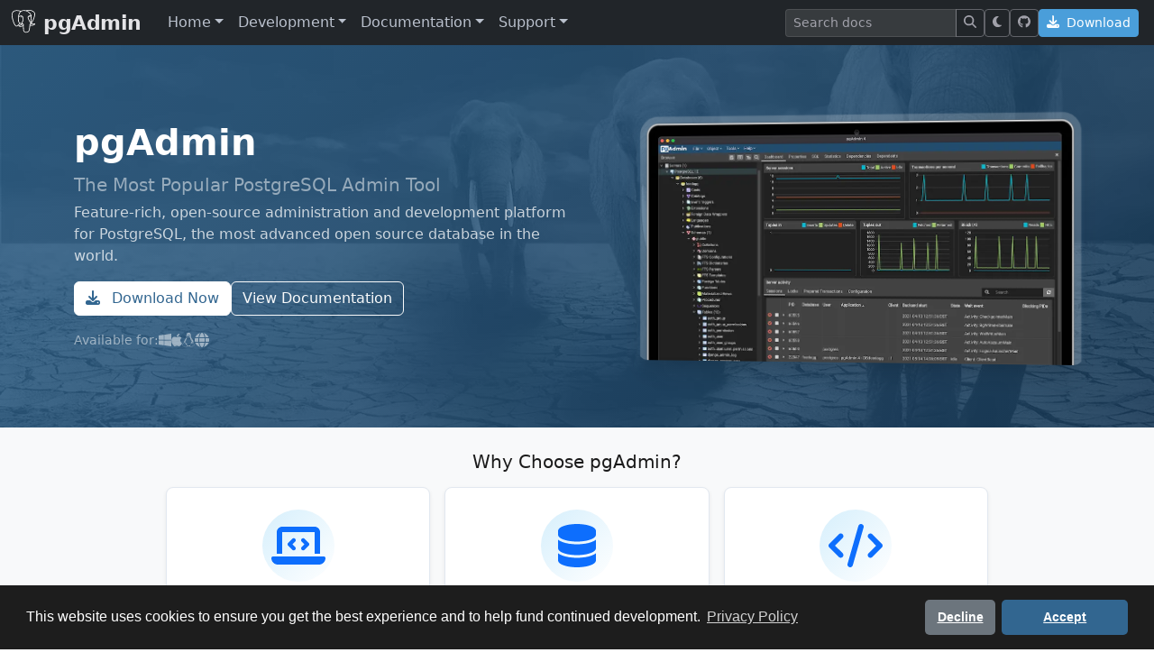

--- FILE ---
content_type: text/html; charset=utf-8
request_url: https://www.pgadmin.org/?utm_source=postgresweekly&utm_medium=email
body_size: 9998
content:


<!DOCTYPE html>
<html lang="en">
<head>
    <!-- Early theme detection to prevent flash of wrong theme -->
    <script>
        (function() {
            var theme = localStorage.getItem('theme') || 'light';
            document.documentElement.setAttribute('data-theme', theme);
        })();
    </script>
    <!-- Cookie Consent by Osano -->
    <link rel="stylesheet" href="https://cdn.jsdelivr.net/npm/cookieconsent@3/build/cookieconsent.min.css" />
    <script src="https://cdn.jsdelivr.net/npm/cookieconsent@3/build/cookieconsent.min.js" data-cfasync="false"></script>
    <script>
    window.addEventListener("load", function() {
        // Detect theme for cookie consent colors
        var isDarkMode = document.documentElement.getAttribute('data-theme') === 'dark';
        var palette = isDarkMode ? {
            // Dark mode: white popup to stand out
            popup: { background: "#ffffff", text: "#1a1a1a" },
            button: { background: "#326690", text: "#ffffff" }
        } : {
            // Light mode: dark popup to stand out
            popup: { background: "#1d1d1d", text: "#ffffff" },
            button: { background: "#326690", text: "#ffffff" }
        };

        window.cookieconsent.initialise({
            palette: palette,
            theme: "classic",
            position: "bottom",
            type: "opt-in",
            content: {
                message: "This website uses cookies to ensure you get the best experience and to help fund continued development.",
                deny: "Decline",
                allow: "Accept",
                link: "Privacy Policy",
                href: "/privacy_policy/"
            },
            revokable: true,
            onInitialise: function(status) {
                if (status === cookieconsent.status.allow) {
                    loadAnalytics();
                    loadAds();
                }
            },
            onStatusChange: function(status) {
                if (status === cookieconsent.status.allow) {
                    loadAnalytics();
                    loadAds();
                } else {
                    // Disable analytics if declined
                    window['ga-disable-G-MKBV3S878F'] = true;
                    window.pgawebCookiesAllowed = false;
                }
            }
        });
    });

    // Track consent state globally
    window.pgawebCookiesAllowed = false;

    function loadAnalytics() {
        // Only load GA once
        if (window.pgawebAnalyticsLoaded) return;
        window.pgawebAnalyticsLoaded = true;
        window.pgawebCookiesAllowed = true;

        // Load Google Analytics
        var script = document.createElement('script');
        script.async = true;
        script.src = 'https://www.googletagmanager.com/gtag/js?id=G-MKBV3S878F';
        document.head.appendChild(script);

        window.dataLayer = window.dataLayer || [];
        function gtag(){dataLayer.push(arguments);}
        window.gtag = gtag;
        gtag('js', new Date());
        gtag('config', 'G-MKBV3S878F');
    }

    function loadAds() {
        // Only load ads once
        if (window.pgawebAdsLoaded) return;
        window.pgawebAdsLoaded = true;

        // Determine if we're on mobile (below Bootstrap lg breakpoint)
        var isMobile = window.innerWidth < 992;

        // Find all ad placeholders and load them
        var adPlaceholders = document.querySelectorAll('.ad-placeholder');
        adPlaceholders.forEach(function(placeholder) {
            // Create the AdSense script
            var adScript = document.createElement('script');
            adScript.async = true;
            adScript.src = 'https://pagead2.googlesyndication.com/pagead/js/adsbygoogle.js?client=ca-pub-7509009547019933';
            adScript.crossOrigin = 'anonymous';
            placeholder.appendChild(adScript);

            // Create the ad unit - different format for mobile vs desktop
            var ins = document.createElement('ins');
            ins.className = 'adsbygoogle';
            ins.setAttribute('data-ad-client', 'ca-pub-7509009547019933');

            if (isMobile) {
                // Horizontal responsive ad for mobile/tablet
                ins.style.display = 'block';
                ins.style.width = '100%';
                ins.setAttribute('data-ad-slot', '1132526293');
                ins.setAttribute('data-ad-format', 'horizontal');
                ins.setAttribute('data-full-width-responsive', 'true');
                // Update placeholder size for horizontal ad
                placeholder.style.width = '100%';
                placeholder.style.height = 'auto';
                placeholder.style.minHeight = '90px';
                placeholder.style.maxHeight = '150px';
            } else {
                // Skyscraper ad for desktop
                ins.style.display = 'inline-block';
                ins.style.width = '160px';
                ins.style.height = '600px';
                ins.setAttribute('data-ad-slot', '4114194323');
            }

            placeholder.appendChild(ins);

            // Push the ad
            (window.adsbygoogle = window.adsbygoogle || []).push({});
        });
    }
    </script>
    <!-- End Cookie Consent -->

    <!-- Template rendered: 24th January 2026 22:20:37 -->
    <meta charset="utf-8">
    <meta http-equiv="X-UA-Compatible" content="IE=edge">
    <meta name="viewport" content="width=device-width, initial-scale=1">
    <!-- The above 3 meta tags *must* come first in the head; any other head content must come *after* these tags -->
    <meta name="description" content="pgAdmin - PostgreSQL Tools for Windows, Mac, Linux and the Web">
    <meta name="author" content="Dave Page">
    <link rel="icon" href="/static/COMPILED/assets/img/favicon.ico">

    <title>pgAdmin - PostgreSQL Tools</title>

    <!-- HTML5 shim and Respond.js for IE8 support of HTML5 elements and media queries -->
    <!--[if lt IE 9]>
    <script src="https://oss.maxcdn.com/html5shiv/3.7.3/html5shiv.min.js"></script>
    <script src="https://oss.maxcdn.com/respond/1.4.2/respond.min.js"></script>
    <![endif]-->

    <!-- Critical CSS for preventing flash of unstyled content -->
    <style>
        /* Prevent FOUC in dark mode */
        html[data-theme="dark"], html[data-theme="dark"] body {
            background-color: #1a1a1a;
            color: #e4e4e7;
        }
    </style>

    <link rel="stylesheet" href="/static/COMPILED/assets/css/main.css?46bc0ac5" />

    <script>
        var cb = function () {
            var l = document.createElement('link');
            l.rel = 'stylesheet';
            l.href = '/static/COMPILED/assets/css/main_uncritical.css?46bc0ac5';
            var h = document.getElementsByTagName('head')[0];
            h.parentNode.insertBefore(l, h);
        };
        var raf = requestAnimationFrame || mozRequestAnimationFrame ||
            webkitRequestAnimationFrame || msRequestAnimationFrame;
        if (raf) raf(cb);
        else window.addEventListener('load', cb);
    </script>

    <meta name="viewport" content="width=device-width, initial-scale=1">
</head>
<body>
    <!-- Navbar -->
    <header class="site-header">
        <nav class="navbar navbar-expand-lg navbar-dark bg-dark sticky-top">
            <div class="container-fluid">
                <a class="navbar-brand fw-bold d-flex align-items-center" href="/">
                    <img src="/static/COMPILED/assets/img/postgres-alt.svg"
                         alt="" width="28" height="28" class="filter-white me-2">pgAdmin
                </a>
                <button class="navbar-toggler" type="button" data-bs-toggle="collapse" data-bs-target="#navbar"
                        aria-controls="navbar" aria-expanded="false" aria-label="Toggle navigation">
                    <span class="navbar-toggler-icon"></span>
                </button>

                <div class="collapse navbar-collapse" id="navbar">
                    <ul class="navbar-nav me-auto">
                        <!-- Home menu -->
                        <li class="nav-item dropdown">
                            <a href="#" class="nav-link dropdown-toggle" data-bs-toggle="dropdown" role="button"
                               aria-haspopup="true" aria-expanded="false">Home</a>
                            <div class="dropdown-menu">
                                <a class="dropdown-item" href="/">Introduction</a>
                                <a class="dropdown-item" href="/faq/">FAQ</a>
                                <a class="dropdown-item" href="/features/">Features</a>
                                <a class="dropdown-item" href="/news/">News Archive</a>
                                <div class="dropdown-divider"></div>
                                <a class="dropdown-item" href="/contributing/">Contributing</a>
                                <a class="dropdown-item" href="/licence/">Licence</a>
                                <a class="dropdown-item" href="/privacy_policy/">Privacy Policy</a>
                            </div>
                        </li>

                        <!-- Development menu -->
                        <li class="nav-item dropdown">
                            <a href="#" class="nav-link dropdown-toggle" data-bs-toggle="dropdown" role="button"
                               aria-haspopup="true" aria-expanded="false">Development</a>
                            <div class="dropdown-menu">
                                <a class="dropdown-item" href="/development/">Introduction</a>
                                <a class="dropdown-item" href="/development/resources/">Resources</a>
                                <a class="dropdown-item" href="/styleguide/typography/">Style Guide</a>
                                <a class="dropdown-item" href="/development/translations/">Translations</a>
                                <div class="dropdown-divider"></div>
                                <a class="dropdown-item" href="/development/team/">Team</a>
                            </div>
                        </li>

                        <!-- Documentation menu -->
                        <li class="nav-item dropdown">
                            <a href="#" class="nav-link dropdown-toggle" data-bs-toggle="dropdown" role="button"
                               aria-haspopup="true" aria-expanded="false">Documentation</a>
                            <div class="dropdown-menu">
                                <a class="dropdown-item" href="/docs/">Introduction</a>
                                <a class="dropdown-item" href="/screenshots/">Screenshots</a>
                                
                                    <a class="dropdown-item" href="/blogs/">Blog Posts</a>
                                
                                
                                    <a class="dropdown-item" href="/videos/">Videos</a>
                                
                                
                                
                                <span class="dropdown-header">pgAdmin 4:</span>
                                
                                <a class="dropdown-item"
                                   href="/docs/pgadmin4/9.11/index.html">Version 9.11</a>
                                
                                <a class="dropdown-item"
                                   href="/docs/pgadmin4/9.10/index.html">Version 9.10</a>
                                
                                <a class="dropdown-item"
                                   href="/docs/pgadmin4/9.9/index.html">Version 9.9</a>
                                
                                <a class="dropdown-item"
                                   href="/docs/pgadmin4/8.14/index.html">Version 8.14</a>
                                
                                <a class="dropdown-item"
                                   href="/docs/pgadmin4/7.8/index.html">Version 7.8</a>
                                
                                <a class="dropdown-item"
                                   href="/docs/pgadmin4/6.21/index.html">Version 6.21</a>
                                
                                <a class="dropdown-item"
                                   href="/docs/pgadmin4/development/index.html">Development</a>
                                
                                
                            </div>
                        </li>

                        <!-- Support menu -->
                        <li class="nav-item dropdown">
                            <a href="#" class="nav-link dropdown-toggle" data-bs-toggle="dropdown" role="button"
                               aria-haspopup="true" aria-expanded="false">Support</a>
                            <div class="dropdown-menu">
                                <a class="dropdown-item" href="/support/">Introduction</a>
                                <a class="dropdown-item" href="/support/list/">Mailing List</a>
                                <a class="dropdown-item" href="/support/issues/">Issues</a>
                            </div>
                        </li>
                    </ul>

                    <!-- Right side: Search, Theme Toggle, Download -->
                    <div class="d-flex align-items-center gap-2">
                        <!-- Search -->
                        <form class="d-flex" id="search_form" action="/search/" method="get">
                            <div class="input-group input-group-sm">
                                <input name="q" class="form-control" type="search"
                                       placeholder="Search docs"
                                       aria-label="Search">
                                <button class="btn btn-outline-light" type="submit">
                                    <i class="fas fa-search" aria-hidden="true"></i>
                                </button>
                            </div>
                            
                        </form>

                        <!-- Dark mode toggle -->
                        <button class="btn btn-outline-light btn-sm" id="theme-toggle"
                                type="button" aria-label="Toggle dark mode" title="Toggle dark mode">
                            <i class="fas fa-moon" id="theme-icon" aria-hidden="true"></i>
                        </button>

                        <!-- GitHub link -->
                        <a href="https://github.com/pgadmin-org/pgadmin4" class="btn btn-outline-light btn-sm"
                           target="_blank" rel="noopener" aria-label="GitHub" title="View on GitHub">
                            <i class="fab fa-github" aria-hidden="true"></i>
                        </a>

                        <!-- Download CTA -->
                        <a href="/download/" class="btn btn-primary btn-sm">
                            <i class="fas fa-download me-1" aria-hidden="true"></i> Download
                        </a>
                    </div>
                </div>
            </div>
        </nav>
    </header>

    

<!-- Hero Section -->
<section class="hero-section">
    <div class="container">
        <div class="row align-items-center py-4">
            <div class="col-lg-6 hero-content">
                <h1 class="display-5 fw-bold text-white mb-2">pgAdmin</h1>
                <p class="lead text-white-50 mb-1">The Most Popular PostgreSQL Admin Tool</p>
                <p class="text-white-75 mb-3">
                    Feature-rich, open-source administration and development platform for PostgreSQL,
                    the most advanced open source database in the world.
                </p>
                <div class="d-flex flex-wrap gap-2 mb-3">
                    <a href="/download/" class="btn btn-light">
                        <i class="fas fa-download me-2"></i> Download Now
                    </a>
                    <a href="/docs/pgadmin4/latest/index.html" class="btn btn-outline-light">
                        View Documentation
                    </a>
                </div>
                <div class="hero-platforms d-flex align-items-center gap-3 text-white-50">
                    <span class="small">Available for:</span>
                    <span title="Windows"><i class="fab fa-windows"></i></span>
                    <span title="macOS"><i class="fab fa-apple"></i></span>
                    <span title="Linux"><i class="fab fa-linux"></i></span>
                    <span title="Web"><i class="fas fa-globe"></i></span>
                </div>
            </div>
            <div class="col-lg-6 hero-visual mt-4 mt-lg-0">
                <div class="hero-screenshot-wrapper">
                    <picture title="Screenshot of pgAdmin">
                        <source type="image/webp" srcset="/static/COMPILED/assets/img/screenshot.webp">
                        <source type="image/png" srcset="/static/COMPILED/assets/img/screenshot.png">
                        <img src="/static/COMPILED/assets/img/screenshot.png" alt="Screenshot of pgAdmin"
                             class="img-fluid hero-screenshot">
                    </picture>
                </div>
            </div>
        </div>
    </div>
</section>

<!-- Main Content with Dual Ad Sidebars - starts at Features section -->
<div class="container-xxl homepage-content-with-ad">
    <div class="row dual-ad-layout">
        <!-- Left Ad Sidebar -->
        <div class="col-lg-2 ad-col ad-col-left">
            <div class="ad-sidebar sticky-top sticky-offset pt-4">
                <!-- Ad placeholder - ads load only after cookie consent -->
<!-- Size is set dynamically by loadAds() based on viewport width -->
<div class="ad-placeholder" aria-hidden="true">
    <!-- AdSense will be injected here by loadAds() after consent -->
</div>

            </div>
        </div>

        <!-- Main Content -->
        <div class="col-lg-8 homepage-main-col">
            <!-- Feature Highlights Section -->
            <section class="features-section py-3 bg-light">
                <div class="container">
                    <h2 class="text-center mb-3 scroll-animate">Why Choose pgAdmin?</h2>
                    <div class="row g-3">
                        <div class="col-md-4 scroll-animate-stagger">
                            <div class="feature-card text-center p-4 h-100 bg-white rounded-3 shadow-sm">
                                <div class="feature-icon mb-3">
                                    <i class="fas fa-laptop-code fa-3x text-primary"></i>
                                </div>
                                <h3 class="h5">Cross-Platform</h3>
                                <p class="text-muted mb-0">
                                    Run on Windows, macOS, Linux, or deploy as a web application accessible from any browser.
                                </p>
                            </div>
                        </div>
                        <div class="col-md-4 scroll-animate-stagger">
                            <div class="feature-card text-center p-4 h-100 bg-white rounded-3 shadow-sm">
                                <div class="feature-icon mb-3">
                                    <i class="fas fa-database fa-3x text-primary"></i>
                                </div>
                                <h3 class="h5">Full Database Management</h3>
                                <p class="text-muted mb-0">
                                    Create, manage, and query all PostgreSQL objects with an intuitive graphical interface.
                                </p>
                            </div>
                        </div>
                        <div class="col-md-4 scroll-animate-stagger">
                            <div class="feature-card text-center p-4 h-100 bg-white rounded-3 shadow-sm">
                                <div class="feature-icon mb-3">
                                    <i class="fas fa-code fa-3x text-primary"></i>
                                </div>
                                <h3 class="h5">Powerful Query Tool</h3>
                                <p class="text-muted mb-0">
                                    Syntax highlighting, auto-complete, and graphical EXPLAIN for optimizing your queries.
                                </p>
                            </div>
                        </div>
                    </div>
                    <div class="text-center mt-4 scroll-animate">
                        <a href="/features/" class="btn btn-outline-primary">
                            See All Features <i class="fas fa-arrow-right ms-1"></i>
                        </a>
                    </div>
                </div>
            </section>

            <div class="container py-3">

                <!-- Videos Section -->
                
                <section class="videos-section mb-5">
                    <div class="section-header d-flex justify-content-between align-items-center mb-4 scroll-animate">
                        <h2 class="mb-0">
                            Latest Videos
                            <a href="/videos.rss" class="ms-2" title="RSS Feed">
                                <i class="fas fa-rss-square text-warning"></i>
                            </a>
                        </h2>
                        <a href="/videos/" class="btn btn-sm btn-outline-primary">
                            View All <i class="fas fa-arrow-right ms-1"></i>
                        </a>
                    </div>
                    <div class="row g-4">
                        
                        <div class="col-md-6 col-lg-4 scroll-animate-stagger">
                            <div class="video-card bg-white rounded-3 shadow-sm overflow-hidden h-100">
                                <div class="video-container">
                                    <iframe src="https://www.youtube-nocookie.com/embed/OftuG2VaT0I"
                                            title="Video: How to use Restore Dialog in pgAdmin 4" frameborder="0"
                                            allow="accelerometer; autoplay; clipboard-write; encrypted-media; gyroscope; picture-in-picture; web-share"
                                            referrerpolicy="strict-origin-when-cross-origin"
                                            loading="lazy" allowfullscreen></iframe>
                                </div>
                                <div class="video-info p-3">
                                    <h6 class="video-title mb-0">How to use Restore Dialog in pgAdmin 4</h6>
                                </div>
                            </div>
                        </div>
                        
                        <div class="col-md-6 col-lg-4 scroll-animate-stagger">
                            <div class="video-card bg-white rounded-3 shadow-sm overflow-hidden h-100">
                                <div class="video-container">
                                    <iframe src="https://www.youtube-nocookie.com/embed/ZaynFa9rGtY"
                                            title="Video: Authenticate pgAdmin 4 with Github" frameborder="0"
                                            allow="accelerometer; autoplay; clipboard-write; encrypted-media; gyroscope; picture-in-picture; web-share"
                                            referrerpolicy="strict-origin-when-cross-origin"
                                            loading="lazy" allowfullscreen></iframe>
                                </div>
                                <div class="video-info p-3">
                                    <h6 class="video-title mb-0">Authenticate pgAdmin 4 with Github</h6>
                                </div>
                            </div>
                        </div>
                        
                        <div class="col-md-6 col-lg-4 scroll-animate-stagger">
                            <div class="video-card bg-white rounded-3 shadow-sm overflow-hidden h-100">
                                <div class="video-container">
                                    <iframe src="https://www.youtube-nocookie.com/embed/Z2-V0THRyY0"
                                            title="Video: Kerberos and Active Directory setup in pgAdmin 4" frameborder="0"
                                            allow="accelerometer; autoplay; clipboard-write; encrypted-media; gyroscope; picture-in-picture; web-share"
                                            referrerpolicy="strict-origin-when-cross-origin"
                                            loading="lazy" allowfullscreen></iframe>
                                </div>
                                <div class="video-info p-3">
                                    <h6 class="video-title mb-0">Kerberos and Active Directory setup in pgAdmin 4</h6>
                                </div>
                            </div>
                        </div>
                        
                    </div>
                    <p class="text-muted small mt-3">
                        <em>Want to see your pgAdmin video here? Email <a href="mailto:webmaster@pgadmin.org">webmaster@pgadmin.org</a>.</em>
                    </p>
                </section>
                

                <!-- Blog Posts Section -->
                
                <section class="blogs-section mb-5">
                    <div class="section-header d-flex justify-content-between align-items-center mb-4 scroll-animate">
                        <h2 class="mb-0">
                            Latest Blog Posts
                            <a href="/blog.rss" class="ms-2" title="RSS Feed">
                                <i class="fas fa-rss-square text-warning"></i>
                            </a>
                        </h2>
                        <a href="/blogs/" class="btn btn-sm btn-outline-primary">
                            View All <i class="fas fa-arrow-right ms-1"></i>
                        </a>
                    </div>
                    <div class="row g-4">
                        
                        <div class="col-md-6 col-lg-4 scroll-animate-stagger">
                            <article class="blog-card bg-white rounded-3 shadow-sm p-4 h-100 d-flex flex-column">
                                <div class="blog-meta text-muted small mb-2">
                                    <span class="blog-author">Anil Sahoo</span>
                                    <span class="mx-2">|</span>
                                    <span class="blog-date">Aug. 24, 2023</span>
                                </div>
                                <h5 class="blog-title text-primary mb-2">Customising your pgAdmin 4 workspace - Part 1: Browser</h5>
                                <p class="blog-summary text-muted flex-grow-1">If you are reading this then you are probably using pgAdmin as a tool to help in your day to day database management activities with PostgreSQL. But, did you know …</p>
                                <a href="https://www.enterprisedb.com/blog/customise-pgadmin4-workspace-browser" class="blog-link mt-auto" target="_blank" rel="noopener">
                                    Read More <i class="fas fa-external-link-alt ms-1 small"></i>
                                </a>
                            </article>
                        </div>
                        
                        <div class="col-md-6 col-lg-4 scroll-animate-stagger">
                            <article class="blog-card bg-white rounded-3 shadow-sm p-4 h-100 d-flex flex-column">
                                <div class="blog-meta text-muted small mb-2">
                                    <span class="blog-author">Aditya Toshniwal</span>
                                    <span class="mx-2">|</span>
                                    <span class="blog-date">Aug. 24, 2023</span>
                                </div>
                                <h5 class="blog-title text-primary mb-2">pgAdmin User Management in Server Mode</h5>
                                <p class="blog-summary text-muted flex-grow-1">pgAdmin can be deployed as a web application by configuring the app to run in server mode. One can check out server deployment on how to run pgAdmin in server …</p>
                                <a href="https://www.enterprisedb.com/blog/pgadmin-user-management" class="blog-link mt-auto" target="_blank" rel="noopener">
                                    Read More <i class="fas fa-external-link-alt ms-1 small"></i>
                                </a>
                            </article>
                        </div>
                        
                        <div class="col-md-6 col-lg-4 scroll-animate-stagger">
                            <article class="blog-card bg-white rounded-3 shadow-sm p-4 h-100 d-flex flex-column">
                                <div class="blog-meta text-muted small mb-2">
                                    <span class="blog-author">Dave Page</span>
                                    <span class="mx-2">|</span>
                                    <span class="blog-date">Aug. 24, 2023</span>
                                </div>
                                <h5 class="blog-title text-primary mb-2">pgAdmin CI/CD</h5>
                                <p class="blog-summary text-muted flex-grow-1">Almost exactly three years ago I wrote a blog on my personal page entitled Testing pgAdmin which went into great detail discussing how we test pgAdmin prior to releases. Back …</p>
                                <a href="https://www.enterprisedb.com/blog/pgadmin-ci-cd" class="blog-link mt-auto" target="_blank" rel="noopener">
                                    Read More <i class="fas fa-external-link-alt ms-1 small"></i>
                                </a>
                            </article>
                        </div>
                        
                    </div>
                    <p class="text-muted small mt-3">
                        <em>Want to see your pgAdmin blog post here? Email <a href="mailto:webmaster@pgadmin.org">webmaster@pgadmin.org</a>.</em>
                    </p>
                </section>
                

                <!-- News Section -->
                
                <section class="news-section mb-5">
                    <div class="section-header d-flex justify-content-between align-items-center mb-4 scroll-animate">
                        <h2 class="mb-0">
                            Recent News
                            <a href="/news.rss" class="ms-2" title="RSS Feed">
                                <i class="fas fa-rss-square text-warning"></i>
                            </a>
                        </h2>
                        <a href="/news/" class="btn btn-sm btn-outline-primary">
                            View All <i class="fas fa-arrow-right ms-1"></i>
                        </a>
                    </div>
                    <div class="news-list bg-white rounded-3 shadow-sm scroll-animate">
                        
                        <article class="news-item p-4 border-bottom">
                            <div class="d-flex align-items-start">
                                <span class="news-date badge bg-primary me-3">2025-12-11</span>
                                <div class="news-content">
                                    <h5 class="news-title mb-2">pgAdmin 4 v9.11 Released</h5>
                                    <div class="news-body text-muted"><p>The pgAdmin Development Team is pleased to announce the release of pgAdmin 4 version 9.11. This release of pgAdmin 4 includes 16 bug fixes and new features. For more details, please see the <a href="/docs/pgadmin4/9.11/release_notes_9_11.html">release notes</a>.</p>
<p>Notable changes in this release include:</p>
<p><strong>Features:</strong></p>
<ul>
<li><strong>Add support of DEPENDS/NO DEPENDS ON EXTENSION for INDEX.</strong></li>
<li><strong>Add support of DEPENDS/NO DEPENDS ON EXTENSION for MATERIALIZED VIEW.</strong></li>
<li><strong>Add support for showing the column data type beside column name in the object explorer.</strong></li>
<li><strong>Added Ubuntu 25.10 and Fedora 43.</strong></li>
<li><strong>Add conditional TLS support for the Ingress in the Helm chart.</strong></li>
</ul>
<p><strong>Bugs/Housekeeping:</strong></p>
<ul>
<li>Plain SQL restore runs with '\restrict' option to prevent harmful psql meta-commands (CVE-2025-13780).</li>
<li>Fixed an issue on type casting of default string function/procedure arguments in debugger tool.</li>
<li>Fix pkg_resources deprecation warning by migrating Docker base image to python:3-alpine from alpine:latest.</li>
<li>Fixed an issue where EXPLAIN should run on query under cursor if no text is selected.</li>
<li>Fixed an issue where opening file in Query Tool does not retain file name in tab.</li>
<li>Fixed an issue where connection is failing via Query Tool/PSQL Tool workspaces.
</li>
<li>Fixed an issue where copying highlighted text in the query tool data output cell editor would copy the complete string.</li>
<li>Fixed an issue where copying a single cell should not add quoting.</li>
<li>Fix the Helm chart server definition and change the app version.</li>
<li>Specify the correct hostname placeholder for the Password Exec command.</li>
<li>Ensure the proper handling of extra volume mount configurations in the Helm deployment template by correcting the configuration value references.</li>
</ul>
<p><a href="/download">Download</a> your copy now!</p></div>
                                </div>
                            </div>
                        </article>
                        
                        <article class="news-item p-4 border-bottom">
                            <div class="d-flex align-items-start">
                                <span class="news-date badge bg-primary me-3">2025-11-13</span>
                                <div class="news-content">
                                    <h5 class="news-title mb-2">pgAdmin 4 v9.10 Released</h5>
                                    <div class="news-body text-muted"><p>The pgAdmin Development Team is pleased to announce pgAdmin 4 version 9.10. This release of pgAdmin 4 includes 5 new features and 12 bug fixes/housekeeping changes. For more details, please see the <a href="/docs/pgadmin4/9.10/release_notes_9_10.html">release notes</a>.</p>
<p>Notable changes in this release include:</p>
<p><strong>Features:</strong></p>
<ul>
    <li><strong>Added the ability to search for tables and automatically bring them into view in the ERD tool.</strong></li>
    <li><strong>Add support of DEPENDS/NO DEPENDS ON EXTENSION for PROCEDURE.</strong></li>
    <li><strong>Add support for setting image download resolution in the ERD tool.</strong></li>
    <li><strong>Add support for displaying detailed Citus query plans instead of &#x27;Custom Scan&#x27; placeholder.</strong></li>
    <li><strong>Add support for formatting .pgerd ERD project file.</strong></li>
</ul>
<p><strong>Bugs/Housekeeping:</strong></p>
<ul>
    <li>Fixed an issue where data output column resize is not sticking in Safari.</li>
    <li>Fixed an issue where Schema Diff does not ignore Tablespace for indexes.</li>
    <li>Fixed an issue where the 2FA window redirected to the login page after session expiration.</li>
    <li>Fixed an issue where the Select All option on the columns tab of import/export data was not working in languages other than English.</li>
    <li>Fixed an issue where the Debian build process failed with a &quot;Sphinx module not found&quot; error when using a Python virtual environment.</li>
    <li>Fixed an issue where the last used storage directory was reset to blank, leading to access denied errors during backup or restore operations.</li>
    <li>Fixed an issue that prevented assigning multiple users to an RLS policy.</li>
    <li>Fixed remote code execution vulnerability when restoring PLAIN-format SQL dumps in server mode (CVE-2025-12762).</li>
    <li>Fixed Command injection vulnerability allowing arbitrary command execution on Windows (CVE-2025-12763).</li>
    <li>Fixed LDAP authentication flow vulnerable to TLS certificate verification bypass (CVE-2025-12765).</li>
    <li>Fixed LDAP injection vulnerability in LDAP authentication flow (CVE-2025-12764).</li>
    <li>Migrate pgAdmin UI to use React 19.</li>
</ul>
<p><a href="/download">Download</a> your copy now!</p></div>
                                </div>
                            </div>
                        </article>
                        
                        <article class="news-item p-4 ">
                            <div class="d-flex align-items-start">
                                <span class="news-date badge bg-primary me-3">2025-10-16</span>
                                <div class="news-content">
                                    <h5 class="news-title mb-2">pgAdmin 4 v9.9 Released</h5>
                                    <div class="news-body text-muted"><p>The pgAdmin Development Team is pleased to announce the release of pgAdmin 4 version 9.9. This release of pgAdmin 4 includes 10 bug fixes and new features. For more details, please see the <a href="/docs/pgadmin4/9.9/release_notes_9_9.html">release notes</a>.</p>
<p>Notable changes in this release include:</p>
<p><strong>Features:</strong></p>
<ul>
<li><strong>Add support of DEPENDS/NO DEPENDS ON EXTENSION for ALTER FUNCTION.</strong></li>
<li><strong>Added "MULTIRANGE_TYPE_NAME" option while creating a Range Type.</strong></li>
<li><strong>Added "SUBSCRIPT" option while creating an External Type.</strong></li>
<li><strong>Added option to skip the password dialog when using an identity file.</strong></li>
<li><strong>Added 'failover' and 'two_phase' parameter support in CREATE/ALTER SUBSCRIPTION for PostgreSQL v17+.</strong></li>
<li><strong>Add support for initializing the pgAdmin4 Kubernetes Helm chart.</strong></li>
</ul>
<p><strong>Bugs/Housekeeping:</strong></p>
<ul>
<li>Fixed an issue where the query tool displayed 'default' instead of 'null' for null text data in the data output.</li>
<li>Fixed an issue where the pgAdmin configuration database wasn't being created on a fresh install when an external database was used for the configuration.</li>
<li>Fixed an issue where shortcuts are not working as expected on multiple keyboard layouts.</li>
<li>Fixed an issue where saving the newly changed preferences was not reflecting on the preferences tab.</li>
</ul>
<p><a href="/download">Download</a> your copy now!</p></div>
                                </div>
                            </div>
                        </article>
                        
                    </div>
                </section>
                

                <!-- Version Banner -->
                
                <section class="version-banner mb-5 scroll-animate">
                    <div class="bg-primary text-white rounded-3 p-4 text-center">
                        <div class="d-flex flex-wrap justify-content-center align-items-center gap-3">
                            <span class="fs-5">
                                <i class="fas fa-info-circle me-2"></i>
                                Current Version: <strong>pgAdmin 4 9.11</strong>
                            </span>
                            <a href="/download/" class="btn btn-light">
                                <i class="fas fa-download me-1"></i> Download Now
                            </a>
                        </div>
                    </div>
                </section>
                

            </div>
        </div>

        <!-- Right Ad Sidebar -->
        <div class="col-lg-2 ad-col ad-col-right">
            <div class="ad-sidebar sticky-top sticky-offset pt-4">
                <!-- Ad placeholder - ads load only after cookie consent -->
<!-- Size is set dynamically by loadAds() based on viewport width -->
<div class="ad-placeholder" aria-hidden="true">
    <!-- AdSense will be injected here by loadAds() after consent -->
</div>

            </div>
        </div>
    </div>
</div>



    <!-- Footer -->
    <footer class="site-footer bg-dark text-light py-5 mt-3">
        <div class="container">
            <div class="row g-4">
                <!-- Brand Column -->
                <div class="col-lg-4 col-md-6">
                    <div class="d-flex align-items-center mb-3">
                        <img src="/static/COMPILED/assets/img/postgres-alt.svg"
                             alt="pgAdmin" width="48" height="48" class="filter-white me-2">
                        <h5 class="mb-0 text-white">pgAdmin</h5>
                    </div>
                    <p class="text-secondary small">
                        The most popular and feature-rich Open Source administration and development
                        platform for PostgreSQL, the most advanced Open Source database in the world.
                    </p>
                    <div class="d-flex gap-3 mt-3">
                        <a href="https://github.com/pgadmin-org/pgadmin4" class="text-secondary"
                           target="_blank" rel="noopener" aria-label="GitHub">
                            <i class="fab fa-github fa-lg"></i>
                        </a>
                        <a href="/news.rss" class="text-secondary" aria-label="RSS Feed">
                            <i class="fas fa-rss fa-lg"></i>
                        </a>
                    </div>
                </div>

                <!-- Quick Links -->
                <div class="col-lg-2 col-md-6 col-6">
                    <h6 class="text-white mb-3">Quick Links</h6>
                    <ul class="list-unstyled small">
                        <li class="mb-2"><a href="/download/" class="text-secondary text-decoration-none">Download</a></li>
                        <li class="mb-2"><a href="/faq/" class="text-secondary text-decoration-none">FAQ</a></li>
                        <li class="mb-2"><a href="/docs/pgadmin4/latest/index.html" class="text-secondary text-decoration-none">Documentation</a></li>
                        <li class="mb-2"><a href="/support/" class="text-secondary text-decoration-none">Support</a></li>
                        <li class="mb-2"><a href="/screenshots/" class="text-secondary text-decoration-none">Screenshots</a></li>
                    </ul>
                </div>

                <!-- Resources -->
                <div class="col-lg-2 col-md-6 col-6">
                    <h6 class="text-white mb-3">Resources</h6>
                    <ul class="list-unstyled small">
                        
                        <li class="mb-2"><a href="/videos/" class="text-secondary text-decoration-none">Videos</a></li>
                        
                        
                        <li class="mb-2"><a href="/blogs/" class="text-secondary text-decoration-none">Blog Posts</a></li>
                        
                        <li class="mb-2"><a href="/news/" class="text-secondary text-decoration-none">News Archive</a></li>
                        <li class="mb-2"><a href="/features/" class="text-secondary text-decoration-none">Features</a></li>
                    </ul>
                </div>

                <!-- Development -->
                <div class="col-lg-2 col-md-6 col-6">
                    <h6 class="text-white mb-3">Development</h6>
                    <ul class="list-unstyled small">
                        <li class="mb-2"><a href="/contributing/" class="text-secondary text-decoration-none">Contributing</a></li>
                        <li class="mb-2"><a href="/development/resources/" class="text-secondary text-decoration-none">Resources</a></li>
                        <li class="mb-2"><a href="/development/team/" class="text-secondary text-decoration-none">Team</a></li>
                        <li class="mb-2"><a href="/development/translations/" class="text-secondary text-decoration-none">Translations</a></li>
                    </ul>
                </div>

                <!-- Legal -->
                <div class="col-lg-2 col-md-6 col-6">
                    <h6 class="text-white mb-3">Legal</h6>
                    <ul class="list-unstyled small">
                        <li class="mb-2"><a href="/licence/" class="text-secondary text-decoration-none">Licence</a></li>
                        <li class="mb-2"><a href="/privacy_policy/" class="text-secondary text-decoration-none">Privacy Policy</a></li>
                        <li class="mb-2"><a href="#" onclick="document.querySelector('.cc-revoke').click(); return false;" class="text-secondary text-decoration-none">Cookie Settings</a></li>
                    </ul>
                </div>
            </div>

            <!-- Copyright -->
            <hr class="my-4 border-secondary">
            <div class="row">
                <div class="col-md-6">
                    <p class="small text-secondary mb-0">
                        &copy; 2026 pgAdmin Development Team
                    </p>
                </div>
                <div class="col-md-6 text-md-end">
                    <p class="small text-secondary mb-0">
                        Postgres, PostgreSQL and the Slonik Logo are trademarks or registered trademarks of the
                        <a href="https://www.postgres.ca" class="text-secondary">PostgreSQL Community Association of Canada</a>.
                    </p>
                </div>
            </div>
        </div>
    </footer>

    

    <script src="/static/COMPILED/webp.js?46bc0ac5"></script>
    <script src="/static/COMPILED/main.js?46bc0ac5"></script>

    <!-- Dark mode toggle script -->
    <script>
        (function() {
            const themeToggle = document.getElementById('theme-toggle');
            const html = document.documentElement;

            // Check for saved theme preference or default to light
            const savedTheme = localStorage.getItem('theme') || 'light';
            html.setAttribute('data-theme', savedTheme);
            updateIcon(savedTheme);

            themeToggle.addEventListener('click', function() {
                const currentTheme = html.getAttribute('data-theme');
                const newTheme = currentTheme === 'dark' ? 'light' : 'dark';
                html.setAttribute('data-theme', newTheme);
                localStorage.setItem('theme', newTheme);
                updateIcon(newTheme);
            });

            function updateIcon(theme) {
                // FontAwesome SVG+JS replaces <i> with <svg>, so we need to replace the element
                const iconContainer = document.getElementById('theme-toggle');
                const currentIcon = iconContainer.querySelector('i, svg');

                if (currentIcon) {
                    // Create a new <i> element with the correct icon class
                    const newIcon = document.createElement('i');
                    newIcon.id = 'theme-icon';
                    newIcon.setAttribute('aria-hidden', 'true');

                    if (theme === 'dark') {
                        newIcon.className = 'fas fa-sun';
                    } else {
                        newIcon.className = 'fas fa-moon';
                    }

                    // Replace the old icon with the new one
                    currentIcon.replaceWith(newIcon);
                }
            }
        })();
    </script>

    <!-- Scroll animations -->
    <script>
        (function() {
            // Navbar shadow on scroll
            var navbar = document.querySelector('.navbar');
            if (navbar) {
                window.addEventListener('scroll', function() {
                    if (window.scrollY > 10) {
                        navbar.classList.add('scrolled');
                    } else {
                        navbar.classList.remove('scrolled');
                    }
                }, { passive: true });
            }

            // Intersection Observer for scroll animations
            if ('IntersectionObserver' in window) {
                var animateElements = document.querySelectorAll('.scroll-animate, .scroll-animate-stagger');

                var observer = new IntersectionObserver(function(entries) {
                    entries.forEach(function(entry) {
                        if (entry.isIntersecting) {
                            entry.target.classList.add('is-visible');
                            // Once animated, stop observing
                            observer.unobserve(entry.target);
                        }
                    });
                }, {
                    threshold: 0.1,
                    rootMargin: '0px 0px -50px 0px'
                });

                animateElements.forEach(function(el) {
                    observer.observe(el);
                });
            } else {
                // Fallback: just show everything
                document.querySelectorAll('.scroll-animate, .scroll-animate-stagger').forEach(function(el) {
                    el.classList.add('is-visible');
                });
            }
        })();
    </script>


<script src="/static/COMPILED/banner.js?46bc0ac5"></script>


</body>
</html>


--- FILE ---
content_type: text/html; charset=utf-8
request_url: https://www.youtube-nocookie.com/embed/OftuG2VaT0I
body_size: 44548
content:
<!DOCTYPE html><html lang="en" dir="ltr" data-cast-api-enabled="true"><head><meta name="viewport" content="width=device-width, initial-scale=1"><script nonce="H3Boy9qhK5HTgDivhy5pZA">if ('undefined' == typeof Symbol || 'undefined' == typeof Symbol.iterator) {delete Array.prototype.entries;}</script><style name="www-roboto" nonce="ckzzT7UIKaaLN5gp5cWHzA">@font-face{font-family:'Roboto';font-style:normal;font-weight:400;font-stretch:100%;src:url(//fonts.gstatic.com/s/roboto/v48/KFO7CnqEu92Fr1ME7kSn66aGLdTylUAMa3GUBHMdazTgWw.woff2)format('woff2');unicode-range:U+0460-052F,U+1C80-1C8A,U+20B4,U+2DE0-2DFF,U+A640-A69F,U+FE2E-FE2F;}@font-face{font-family:'Roboto';font-style:normal;font-weight:400;font-stretch:100%;src:url(//fonts.gstatic.com/s/roboto/v48/KFO7CnqEu92Fr1ME7kSn66aGLdTylUAMa3iUBHMdazTgWw.woff2)format('woff2');unicode-range:U+0301,U+0400-045F,U+0490-0491,U+04B0-04B1,U+2116;}@font-face{font-family:'Roboto';font-style:normal;font-weight:400;font-stretch:100%;src:url(//fonts.gstatic.com/s/roboto/v48/KFO7CnqEu92Fr1ME7kSn66aGLdTylUAMa3CUBHMdazTgWw.woff2)format('woff2');unicode-range:U+1F00-1FFF;}@font-face{font-family:'Roboto';font-style:normal;font-weight:400;font-stretch:100%;src:url(//fonts.gstatic.com/s/roboto/v48/KFO7CnqEu92Fr1ME7kSn66aGLdTylUAMa3-UBHMdazTgWw.woff2)format('woff2');unicode-range:U+0370-0377,U+037A-037F,U+0384-038A,U+038C,U+038E-03A1,U+03A3-03FF;}@font-face{font-family:'Roboto';font-style:normal;font-weight:400;font-stretch:100%;src:url(//fonts.gstatic.com/s/roboto/v48/KFO7CnqEu92Fr1ME7kSn66aGLdTylUAMawCUBHMdazTgWw.woff2)format('woff2');unicode-range:U+0302-0303,U+0305,U+0307-0308,U+0310,U+0312,U+0315,U+031A,U+0326-0327,U+032C,U+032F-0330,U+0332-0333,U+0338,U+033A,U+0346,U+034D,U+0391-03A1,U+03A3-03A9,U+03B1-03C9,U+03D1,U+03D5-03D6,U+03F0-03F1,U+03F4-03F5,U+2016-2017,U+2034-2038,U+203C,U+2040,U+2043,U+2047,U+2050,U+2057,U+205F,U+2070-2071,U+2074-208E,U+2090-209C,U+20D0-20DC,U+20E1,U+20E5-20EF,U+2100-2112,U+2114-2115,U+2117-2121,U+2123-214F,U+2190,U+2192,U+2194-21AE,U+21B0-21E5,U+21F1-21F2,U+21F4-2211,U+2213-2214,U+2216-22FF,U+2308-230B,U+2310,U+2319,U+231C-2321,U+2336-237A,U+237C,U+2395,U+239B-23B7,U+23D0,U+23DC-23E1,U+2474-2475,U+25AF,U+25B3,U+25B7,U+25BD,U+25C1,U+25CA,U+25CC,U+25FB,U+266D-266F,U+27C0-27FF,U+2900-2AFF,U+2B0E-2B11,U+2B30-2B4C,U+2BFE,U+3030,U+FF5B,U+FF5D,U+1D400-1D7FF,U+1EE00-1EEFF;}@font-face{font-family:'Roboto';font-style:normal;font-weight:400;font-stretch:100%;src:url(//fonts.gstatic.com/s/roboto/v48/KFO7CnqEu92Fr1ME7kSn66aGLdTylUAMaxKUBHMdazTgWw.woff2)format('woff2');unicode-range:U+0001-000C,U+000E-001F,U+007F-009F,U+20DD-20E0,U+20E2-20E4,U+2150-218F,U+2190,U+2192,U+2194-2199,U+21AF,U+21E6-21F0,U+21F3,U+2218-2219,U+2299,U+22C4-22C6,U+2300-243F,U+2440-244A,U+2460-24FF,U+25A0-27BF,U+2800-28FF,U+2921-2922,U+2981,U+29BF,U+29EB,U+2B00-2BFF,U+4DC0-4DFF,U+FFF9-FFFB,U+10140-1018E,U+10190-1019C,U+101A0,U+101D0-101FD,U+102E0-102FB,U+10E60-10E7E,U+1D2C0-1D2D3,U+1D2E0-1D37F,U+1F000-1F0FF,U+1F100-1F1AD,U+1F1E6-1F1FF,U+1F30D-1F30F,U+1F315,U+1F31C,U+1F31E,U+1F320-1F32C,U+1F336,U+1F378,U+1F37D,U+1F382,U+1F393-1F39F,U+1F3A7-1F3A8,U+1F3AC-1F3AF,U+1F3C2,U+1F3C4-1F3C6,U+1F3CA-1F3CE,U+1F3D4-1F3E0,U+1F3ED,U+1F3F1-1F3F3,U+1F3F5-1F3F7,U+1F408,U+1F415,U+1F41F,U+1F426,U+1F43F,U+1F441-1F442,U+1F444,U+1F446-1F449,U+1F44C-1F44E,U+1F453,U+1F46A,U+1F47D,U+1F4A3,U+1F4B0,U+1F4B3,U+1F4B9,U+1F4BB,U+1F4BF,U+1F4C8-1F4CB,U+1F4D6,U+1F4DA,U+1F4DF,U+1F4E3-1F4E6,U+1F4EA-1F4ED,U+1F4F7,U+1F4F9-1F4FB,U+1F4FD-1F4FE,U+1F503,U+1F507-1F50B,U+1F50D,U+1F512-1F513,U+1F53E-1F54A,U+1F54F-1F5FA,U+1F610,U+1F650-1F67F,U+1F687,U+1F68D,U+1F691,U+1F694,U+1F698,U+1F6AD,U+1F6B2,U+1F6B9-1F6BA,U+1F6BC,U+1F6C6-1F6CF,U+1F6D3-1F6D7,U+1F6E0-1F6EA,U+1F6F0-1F6F3,U+1F6F7-1F6FC,U+1F700-1F7FF,U+1F800-1F80B,U+1F810-1F847,U+1F850-1F859,U+1F860-1F887,U+1F890-1F8AD,U+1F8B0-1F8BB,U+1F8C0-1F8C1,U+1F900-1F90B,U+1F93B,U+1F946,U+1F984,U+1F996,U+1F9E9,U+1FA00-1FA6F,U+1FA70-1FA7C,U+1FA80-1FA89,U+1FA8F-1FAC6,U+1FACE-1FADC,U+1FADF-1FAE9,U+1FAF0-1FAF8,U+1FB00-1FBFF;}@font-face{font-family:'Roboto';font-style:normal;font-weight:400;font-stretch:100%;src:url(//fonts.gstatic.com/s/roboto/v48/KFO7CnqEu92Fr1ME7kSn66aGLdTylUAMa3OUBHMdazTgWw.woff2)format('woff2');unicode-range:U+0102-0103,U+0110-0111,U+0128-0129,U+0168-0169,U+01A0-01A1,U+01AF-01B0,U+0300-0301,U+0303-0304,U+0308-0309,U+0323,U+0329,U+1EA0-1EF9,U+20AB;}@font-face{font-family:'Roboto';font-style:normal;font-weight:400;font-stretch:100%;src:url(//fonts.gstatic.com/s/roboto/v48/KFO7CnqEu92Fr1ME7kSn66aGLdTylUAMa3KUBHMdazTgWw.woff2)format('woff2');unicode-range:U+0100-02BA,U+02BD-02C5,U+02C7-02CC,U+02CE-02D7,U+02DD-02FF,U+0304,U+0308,U+0329,U+1D00-1DBF,U+1E00-1E9F,U+1EF2-1EFF,U+2020,U+20A0-20AB,U+20AD-20C0,U+2113,U+2C60-2C7F,U+A720-A7FF;}@font-face{font-family:'Roboto';font-style:normal;font-weight:400;font-stretch:100%;src:url(//fonts.gstatic.com/s/roboto/v48/KFO7CnqEu92Fr1ME7kSn66aGLdTylUAMa3yUBHMdazQ.woff2)format('woff2');unicode-range:U+0000-00FF,U+0131,U+0152-0153,U+02BB-02BC,U+02C6,U+02DA,U+02DC,U+0304,U+0308,U+0329,U+2000-206F,U+20AC,U+2122,U+2191,U+2193,U+2212,U+2215,U+FEFF,U+FFFD;}@font-face{font-family:'Roboto';font-style:normal;font-weight:500;font-stretch:100%;src:url(//fonts.gstatic.com/s/roboto/v48/KFO7CnqEu92Fr1ME7kSn66aGLdTylUAMa3GUBHMdazTgWw.woff2)format('woff2');unicode-range:U+0460-052F,U+1C80-1C8A,U+20B4,U+2DE0-2DFF,U+A640-A69F,U+FE2E-FE2F;}@font-face{font-family:'Roboto';font-style:normal;font-weight:500;font-stretch:100%;src:url(//fonts.gstatic.com/s/roboto/v48/KFO7CnqEu92Fr1ME7kSn66aGLdTylUAMa3iUBHMdazTgWw.woff2)format('woff2');unicode-range:U+0301,U+0400-045F,U+0490-0491,U+04B0-04B1,U+2116;}@font-face{font-family:'Roboto';font-style:normal;font-weight:500;font-stretch:100%;src:url(//fonts.gstatic.com/s/roboto/v48/KFO7CnqEu92Fr1ME7kSn66aGLdTylUAMa3CUBHMdazTgWw.woff2)format('woff2');unicode-range:U+1F00-1FFF;}@font-face{font-family:'Roboto';font-style:normal;font-weight:500;font-stretch:100%;src:url(//fonts.gstatic.com/s/roboto/v48/KFO7CnqEu92Fr1ME7kSn66aGLdTylUAMa3-UBHMdazTgWw.woff2)format('woff2');unicode-range:U+0370-0377,U+037A-037F,U+0384-038A,U+038C,U+038E-03A1,U+03A3-03FF;}@font-face{font-family:'Roboto';font-style:normal;font-weight:500;font-stretch:100%;src:url(//fonts.gstatic.com/s/roboto/v48/KFO7CnqEu92Fr1ME7kSn66aGLdTylUAMawCUBHMdazTgWw.woff2)format('woff2');unicode-range:U+0302-0303,U+0305,U+0307-0308,U+0310,U+0312,U+0315,U+031A,U+0326-0327,U+032C,U+032F-0330,U+0332-0333,U+0338,U+033A,U+0346,U+034D,U+0391-03A1,U+03A3-03A9,U+03B1-03C9,U+03D1,U+03D5-03D6,U+03F0-03F1,U+03F4-03F5,U+2016-2017,U+2034-2038,U+203C,U+2040,U+2043,U+2047,U+2050,U+2057,U+205F,U+2070-2071,U+2074-208E,U+2090-209C,U+20D0-20DC,U+20E1,U+20E5-20EF,U+2100-2112,U+2114-2115,U+2117-2121,U+2123-214F,U+2190,U+2192,U+2194-21AE,U+21B0-21E5,U+21F1-21F2,U+21F4-2211,U+2213-2214,U+2216-22FF,U+2308-230B,U+2310,U+2319,U+231C-2321,U+2336-237A,U+237C,U+2395,U+239B-23B7,U+23D0,U+23DC-23E1,U+2474-2475,U+25AF,U+25B3,U+25B7,U+25BD,U+25C1,U+25CA,U+25CC,U+25FB,U+266D-266F,U+27C0-27FF,U+2900-2AFF,U+2B0E-2B11,U+2B30-2B4C,U+2BFE,U+3030,U+FF5B,U+FF5D,U+1D400-1D7FF,U+1EE00-1EEFF;}@font-face{font-family:'Roboto';font-style:normal;font-weight:500;font-stretch:100%;src:url(//fonts.gstatic.com/s/roboto/v48/KFO7CnqEu92Fr1ME7kSn66aGLdTylUAMaxKUBHMdazTgWw.woff2)format('woff2');unicode-range:U+0001-000C,U+000E-001F,U+007F-009F,U+20DD-20E0,U+20E2-20E4,U+2150-218F,U+2190,U+2192,U+2194-2199,U+21AF,U+21E6-21F0,U+21F3,U+2218-2219,U+2299,U+22C4-22C6,U+2300-243F,U+2440-244A,U+2460-24FF,U+25A0-27BF,U+2800-28FF,U+2921-2922,U+2981,U+29BF,U+29EB,U+2B00-2BFF,U+4DC0-4DFF,U+FFF9-FFFB,U+10140-1018E,U+10190-1019C,U+101A0,U+101D0-101FD,U+102E0-102FB,U+10E60-10E7E,U+1D2C0-1D2D3,U+1D2E0-1D37F,U+1F000-1F0FF,U+1F100-1F1AD,U+1F1E6-1F1FF,U+1F30D-1F30F,U+1F315,U+1F31C,U+1F31E,U+1F320-1F32C,U+1F336,U+1F378,U+1F37D,U+1F382,U+1F393-1F39F,U+1F3A7-1F3A8,U+1F3AC-1F3AF,U+1F3C2,U+1F3C4-1F3C6,U+1F3CA-1F3CE,U+1F3D4-1F3E0,U+1F3ED,U+1F3F1-1F3F3,U+1F3F5-1F3F7,U+1F408,U+1F415,U+1F41F,U+1F426,U+1F43F,U+1F441-1F442,U+1F444,U+1F446-1F449,U+1F44C-1F44E,U+1F453,U+1F46A,U+1F47D,U+1F4A3,U+1F4B0,U+1F4B3,U+1F4B9,U+1F4BB,U+1F4BF,U+1F4C8-1F4CB,U+1F4D6,U+1F4DA,U+1F4DF,U+1F4E3-1F4E6,U+1F4EA-1F4ED,U+1F4F7,U+1F4F9-1F4FB,U+1F4FD-1F4FE,U+1F503,U+1F507-1F50B,U+1F50D,U+1F512-1F513,U+1F53E-1F54A,U+1F54F-1F5FA,U+1F610,U+1F650-1F67F,U+1F687,U+1F68D,U+1F691,U+1F694,U+1F698,U+1F6AD,U+1F6B2,U+1F6B9-1F6BA,U+1F6BC,U+1F6C6-1F6CF,U+1F6D3-1F6D7,U+1F6E0-1F6EA,U+1F6F0-1F6F3,U+1F6F7-1F6FC,U+1F700-1F7FF,U+1F800-1F80B,U+1F810-1F847,U+1F850-1F859,U+1F860-1F887,U+1F890-1F8AD,U+1F8B0-1F8BB,U+1F8C0-1F8C1,U+1F900-1F90B,U+1F93B,U+1F946,U+1F984,U+1F996,U+1F9E9,U+1FA00-1FA6F,U+1FA70-1FA7C,U+1FA80-1FA89,U+1FA8F-1FAC6,U+1FACE-1FADC,U+1FADF-1FAE9,U+1FAF0-1FAF8,U+1FB00-1FBFF;}@font-face{font-family:'Roboto';font-style:normal;font-weight:500;font-stretch:100%;src:url(//fonts.gstatic.com/s/roboto/v48/KFO7CnqEu92Fr1ME7kSn66aGLdTylUAMa3OUBHMdazTgWw.woff2)format('woff2');unicode-range:U+0102-0103,U+0110-0111,U+0128-0129,U+0168-0169,U+01A0-01A1,U+01AF-01B0,U+0300-0301,U+0303-0304,U+0308-0309,U+0323,U+0329,U+1EA0-1EF9,U+20AB;}@font-face{font-family:'Roboto';font-style:normal;font-weight:500;font-stretch:100%;src:url(//fonts.gstatic.com/s/roboto/v48/KFO7CnqEu92Fr1ME7kSn66aGLdTylUAMa3KUBHMdazTgWw.woff2)format('woff2');unicode-range:U+0100-02BA,U+02BD-02C5,U+02C7-02CC,U+02CE-02D7,U+02DD-02FF,U+0304,U+0308,U+0329,U+1D00-1DBF,U+1E00-1E9F,U+1EF2-1EFF,U+2020,U+20A0-20AB,U+20AD-20C0,U+2113,U+2C60-2C7F,U+A720-A7FF;}@font-face{font-family:'Roboto';font-style:normal;font-weight:500;font-stretch:100%;src:url(//fonts.gstatic.com/s/roboto/v48/KFO7CnqEu92Fr1ME7kSn66aGLdTylUAMa3yUBHMdazQ.woff2)format('woff2');unicode-range:U+0000-00FF,U+0131,U+0152-0153,U+02BB-02BC,U+02C6,U+02DA,U+02DC,U+0304,U+0308,U+0329,U+2000-206F,U+20AC,U+2122,U+2191,U+2193,U+2212,U+2215,U+FEFF,U+FFFD;}</style><script name="www-roboto" nonce="H3Boy9qhK5HTgDivhy5pZA">if (document.fonts && document.fonts.load) {document.fonts.load("400 10pt Roboto", "E"); document.fonts.load("500 10pt Roboto", "E");}</script><link rel="stylesheet" href="/s/player/c9168c90/www-player.css" name="www-player" nonce="ckzzT7UIKaaLN5gp5cWHzA"><style nonce="ckzzT7UIKaaLN5gp5cWHzA">html {overflow: hidden;}body {font: 12px Roboto, Arial, sans-serif; background-color: #000; color: #fff; height: 100%; width: 100%; overflow: hidden; position: absolute; margin: 0; padding: 0;}#player {width: 100%; height: 100%;}h1 {text-align: center; color: #fff;}h3 {margin-top: 6px; margin-bottom: 3px;}.player-unavailable {position: absolute; top: 0; left: 0; right: 0; bottom: 0; padding: 25px; font-size: 13px; background: url(/img/meh7.png) 50% 65% no-repeat;}.player-unavailable .message {text-align: left; margin: 0 -5px 15px; padding: 0 5px 14px; border-bottom: 1px solid #888; font-size: 19px; font-weight: normal;}.player-unavailable a {color: #167ac6; text-decoration: none;}</style><script nonce="H3Boy9qhK5HTgDivhy5pZA">var ytcsi={gt:function(n){n=(n||"")+"data_";return ytcsi[n]||(ytcsi[n]={tick:{},info:{},gel:{preLoggedGelInfos:[]}})},now:window.performance&&window.performance.timing&&window.performance.now&&window.performance.timing.navigationStart?function(){return window.performance.timing.navigationStart+window.performance.now()}:function(){return(new Date).getTime()},tick:function(l,t,n){var ticks=ytcsi.gt(n).tick;var v=t||ytcsi.now();if(ticks[l]){ticks["_"+l]=ticks["_"+l]||[ticks[l]];ticks["_"+l].push(v)}ticks[l]=
v},info:function(k,v,n){ytcsi.gt(n).info[k]=v},infoGel:function(p,n){ytcsi.gt(n).gel.preLoggedGelInfos.push(p)},setStart:function(t,n){ytcsi.tick("_start",t,n)}};
(function(w,d){function isGecko(){if(!w.navigator)return false;try{if(w.navigator.userAgentData&&w.navigator.userAgentData.brands&&w.navigator.userAgentData.brands.length){var brands=w.navigator.userAgentData.brands;var i=0;for(;i<brands.length;i++)if(brands[i]&&brands[i].brand==="Firefox")return true;return false}}catch(e){setTimeout(function(){throw e;})}if(!w.navigator.userAgent)return false;var ua=w.navigator.userAgent;return ua.indexOf("Gecko")>0&&ua.toLowerCase().indexOf("webkit")<0&&ua.indexOf("Edge")<
0&&ua.indexOf("Trident")<0&&ua.indexOf("MSIE")<0}ytcsi.setStart(w.performance?w.performance.timing.responseStart:null);var isPrerender=(d.visibilityState||d.webkitVisibilityState)=="prerender";var vName=!d.visibilityState&&d.webkitVisibilityState?"webkitvisibilitychange":"visibilitychange";if(isPrerender){var startTick=function(){ytcsi.setStart();d.removeEventListener(vName,startTick)};d.addEventListener(vName,startTick,false)}if(d.addEventListener)d.addEventListener(vName,function(){ytcsi.tick("vc")},
false);if(isGecko()){var isHidden=(d.visibilityState||d.webkitVisibilityState)=="hidden";if(isHidden)ytcsi.tick("vc")}var slt=function(el,t){setTimeout(function(){var n=ytcsi.now();el.loadTime=n;if(el.slt)el.slt()},t)};w.__ytRIL=function(el){if(!el.getAttribute("data-thumb"))if(w.requestAnimationFrame)w.requestAnimationFrame(function(){slt(el,0)});else slt(el,16)}})(window,document);
</script><script nonce="H3Boy9qhK5HTgDivhy5pZA">var ytcfg={d:function(){return window.yt&&yt.config_||ytcfg.data_||(ytcfg.data_={})},get:function(k,o){return k in ytcfg.d()?ytcfg.d()[k]:o},set:function(){var a=arguments;if(a.length>1)ytcfg.d()[a[0]]=a[1];else{var k;for(k in a[0])ytcfg.d()[k]=a[0][k]}}};
ytcfg.set({"CLIENT_CANARY_STATE":"none","DEVICE":"cbr\u003dChrome\u0026cbrand\u003dapple\u0026cbrver\u003d131.0.0.0\u0026ceng\u003dWebKit\u0026cengver\u003d537.36\u0026cos\u003dMacintosh\u0026cosver\u003d10_15_7\u0026cplatform\u003dDESKTOP","EVENT_ID":"x1d1acrPIOefvPEPlPCXcQ","EXPERIMENT_FLAGS":{"ab_det_apb_b":true,"ab_det_apm":true,"ab_det_el_h":true,"ab_det_em_inj":true,"ab_l_sig_st":true,"ab_l_sig_st_e":true,"action_companion_center_align_description":true,"allow_skip_networkless":true,"always_send_and_write":true,"att_web_record_metrics":true,"attmusi":true,"c3_enable_button_impression_logging":true,"c3_watch_page_component":true,"cancel_pending_navs":true,"clean_up_manual_attribution_header":true,"config_age_report_killswitch":true,"cow_optimize_idom_compat":true,"csi_on_gel":true,"delhi_mweb_colorful_sd":true,"delhi_mweb_colorful_sd_v2":true,"deprecate_pair_servlet_enabled":true,"desktop_sparkles_light_cta_button":true,"disable_cached_masthead_data":true,"disable_child_node_auto_formatted_strings":true,"disable_log_to_visitor_layer":true,"disable_pacf_logging_for_memory_limited_tv":true,"embeds_enable_eid_enforcement_for_youtube":true,"embeds_enable_info_panel_dismissal":true,"embeds_enable_pfp_always_unbranded":true,"embeds_muted_autoplay_sound_fix":true,"embeds_serve_es6_client":true,"embeds_web_nwl_disable_nocookie":true,"embeds_web_updated_shorts_definition_fix":true,"enable_active_view_display_ad_renderer_web_home":true,"enable_ad_disclosure_banner_a11y_fix":true,"enable_client_sli_logging":true,"enable_client_streamz_web":true,"enable_client_ve_spec":true,"enable_cloud_save_error_popup_after_retry":true,"enable_dai_sdf_h5_preroll":true,"enable_datasync_id_header_in_web_vss_pings":true,"enable_default_mono_cta_migration_web_client":true,"enable_docked_chat_messages":true,"enable_entity_store_from_dependency_injection":true,"enable_inline_muted_playback_on_web_search":true,"enable_inline_muted_playback_on_web_search_for_vdc":true,"enable_inline_muted_playback_on_web_search_for_vdcb":true,"enable_is_extended_monitoring":true,"enable_is_mini_app_page_active_bugfix":true,"enable_logging_first_user_action_after_game_ready":true,"enable_ltc_param_fetch_from_innertube":true,"enable_masthead_mweb_padding_fix":true,"enable_menu_renderer_button_in_mweb_hclr":true,"enable_mini_app_command_handler_mweb_fix":true,"enable_mini_guide_downloads_item":true,"enable_mixed_direction_formatted_strings":true,"enable_mweb_new_caption_language_picker":true,"enable_names_handles_account_switcher":true,"enable_network_request_logging_on_game_events":true,"enable_new_paid_product_placement":true,"enable_open_in_new_tab_icon_for_short_dr_for_desktop_search":true,"enable_open_yt_content":true,"enable_origin_query_parameter_bugfix":true,"enable_pause_ads_on_ytv_html5":true,"enable_payments_purchase_manager":true,"enable_pdp_icon_prefetch":true,"enable_pl_r_si_fa":true,"enable_place_pivot_url":true,"enable_pv_screen_modern_text":true,"enable_removing_navbar_title_on_hashtag_page_mweb":true,"enable_rta_manager":true,"enable_sdf_companion_h5":true,"enable_sdf_dai_h5_midroll":true,"enable_sdf_h5_endemic_mid_post_roll":true,"enable_sdf_on_h5_unplugged_vod_midroll":true,"enable_sdf_shorts_player_bytes_h5":true,"enable_sending_unwrapped_game_audio_as_serialized_metadata":true,"enable_sfv_effect_pivot_url":true,"enable_shorts_new_carousel":true,"enable_skip_ad_guidance_prompt":true,"enable_skippable_ads_for_unplugged_ad_pod":true,"enable_smearing_expansion_dai":true,"enable_time_out_messages":true,"enable_timeline_view_modern_transcript_fe":true,"enable_video_display_compact_button_group_for_desktop_search":true,"enable_web_delhi_icons":true,"enable_web_home_top_landscape_image_layout_level_click":true,"enable_web_tiered_gel":true,"enable_window_constrained_buy_flow_dialog":true,"enable_wiz_queue_effect_and_on_init_initial_runs":true,"enable_ypc_spinners":true,"enable_yt_ata_iframe_authuser":true,"export_networkless_options":true,"export_player_version_to_ytconfig":true,"fill_single_video_with_notify_to_lasr":true,"fix_ad_miniplayer_controls_rendering":true,"fix_ads_tracking_for_swf_config_deprecation_mweb":true,"h5_companion_enable_adcpn_macro_substitution_for_click_pings":true,"h5_inplayer_enable_adcpn_macro_substitution_for_click_pings":true,"h5_reset_cache_and_filter_before_update_masthead":true,"hide_channel_creation_title_for_mweb":true,"high_ccv_client_side_caching_h5":true,"html5_log_trigger_events_with_debug_data":true,"html5_ssdai_enable_media_end_cue_range":true,"il_attach_cache_limit":true,"il_use_view_model_logging_context":true,"is_browser_support_for_webcam_streaming":true,"json_condensed_response":true,"kev_adb_pg":true,"kevlar_gel_error_routing":true,"kevlar_watch_cinematics":true,"live_chat_enable_controller_extraction":true,"live_chat_enable_rta_manager":true,"log_click_with_layer_from_element_in_command_handler":true,"mdx_enable_privacy_disclosure_ui":true,"mdx_load_cast_api_bootstrap_script":true,"medium_progress_bar_modification":true,"migrate_remaining_web_ad_badges_to_innertube":true,"mobile_account_menu_refresh":true,"mweb_account_linking_noapp":true,"mweb_after_render_to_scheduler":true,"mweb_allow_modern_search_suggest_behavior":true,"mweb_animated_actions":true,"mweb_app_upsell_button_direct_to_app":true,"mweb_c3_enable_adaptive_signals":true,"mweb_c3_library_page_enable_recent_shelf":true,"mweb_c3_remove_web_navigation_endpoint_data":true,"mweb_c3_use_canonical_from_player_response":true,"mweb_cinematic_watch":true,"mweb_command_handler":true,"mweb_delay_watch_initial_data":true,"mweb_disable_searchbar_scroll":true,"mweb_enable_fine_scrubbing_for_recs":true,"mweb_enable_keto_batch_player_fullscreen":true,"mweb_enable_keto_batch_player_progress_bar":true,"mweb_enable_keto_batch_player_tooltips":true,"mweb_enable_lockup_view_model_for_ucp":true,"mweb_enable_mix_panel_title_metadata":true,"mweb_enable_more_drawer":true,"mweb_enable_optional_fullscreen_landscape_locking":true,"mweb_enable_overlay_touch_manager":true,"mweb_enable_premium_carve_out_fix":true,"mweb_enable_refresh_detection":true,"mweb_enable_search_imp":true,"mweb_enable_shorts_pivot_button":true,"mweb_enable_shorts_video_preload":true,"mweb_enable_skippables_on_jio_phone":true,"mweb_enable_two_line_title_on_shorts":true,"mweb_enable_varispeed_controller":true,"mweb_enable_watch_feed_infinite_scroll":true,"mweb_enable_wrapped_unplugged_pause_membership_dialog_renderer":true,"mweb_fix_monitor_visibility_after_render":true,"mweb_force_ios_fallback_to_native_control":true,"mweb_fp_auto_fullscreen":true,"mweb_fullscreen_controls":true,"mweb_fullscreen_controls_action_buttons":true,"mweb_fullscreen_watch_system":true,"mweb_home_reactive_shorts":true,"mweb_innertube_search_command":true,"mweb_lang_in_html":true,"mweb_like_button_synced_with_entities":true,"mweb_logo_use_home_page_ve":true,"mweb_native_control_in_faux_fullscreen_shared":true,"mweb_player_control_on_hover":true,"mweb_player_delhi_dtts":true,"mweb_player_settings_use_bottom_sheet":true,"mweb_player_show_previous_next_buttons_in_playlist":true,"mweb_player_skip_no_op_state_changes":true,"mweb_player_user_select_none":true,"mweb_playlist_engagement_panel":true,"mweb_progress_bar_seek_on_mouse_click":true,"mweb_pull_2_full":true,"mweb_pull_2_full_enable_touch_handlers":true,"mweb_schedule_warm_watch_response":true,"mweb_searchbox_legacy_navigation":true,"mweb_see_fewer_shorts":true,"mweb_shorts_comments_panel_id_change":true,"mweb_shorts_early_continuation":true,"mweb_show_ios_smart_banner":true,"mweb_show_sign_in_button_from_header":true,"mweb_use_server_url_on_startup":true,"mweb_watch_captions_enable_auto_translate":true,"mweb_watch_captions_set_default_size":true,"mweb_watch_stop_scheduler_on_player_response":true,"mweb_watchfeed_big_thumbnails":true,"mweb_yt_searchbox":true,"networkless_logging":true,"no_client_ve_attach_unless_shown":true,"pageid_as_header_web":true,"playback_settings_use_switch_menu":true,"player_controls_autonav_fix":true,"player_controls_skip_double_signal_update":true,"polymer_bad_build_labels":true,"polymer_verifiy_app_state":true,"qoe_send_and_write":true,"remove_chevron_from_ad_disclosure_banner_h5":true,"remove_masthead_channel_banner_on_refresh":true,"remove_slot_id_exited_trigger_for_dai_in_player_slot_expire":true,"replace_client_url_parsing_with_server_signal":true,"service_worker_enabled":true,"service_worker_push_enabled":true,"service_worker_push_home_page_prompt":true,"service_worker_push_watch_page_prompt":true,"shell_load_gcf":true,"shorten_initial_gel_batch_timeout":true,"should_use_yt_voice_endpoint_in_kaios":true,"smarter_ve_dedupping":true,"speedmaster_no_seek":true,"stop_handling_click_for_non_rendering_overlay_layout":true,"suppress_error_204_logging":true,"synced_panel_scrolling_controller":true,"use_event_time_ms_header":true,"use_fifo_for_networkless":true,"use_request_time_ms_header":true,"use_session_based_sampling":true,"use_thumbnail_overlay_time_status_renderer_for_live_badge":true,"vss_final_ping_send_and_write":true,"vss_playback_use_send_and_write":true,"web_adaptive_repeat_ase":true,"web_always_load_chat_support":true,"web_animated_like":true,"web_api_url":true,"web_attributed_string_deep_equal_bugfix":true,"web_autonav_allow_off_by_default":true,"web_button_vm_refactor_disabled":true,"web_c3_log_app_init_finish":true,"web_csi_action_sampling_enabled":true,"web_dedupe_ve_grafting":true,"web_disable_backdrop_filter":true,"web_enable_ab_rsp_cl":true,"web_enable_course_icon_update":true,"web_enable_error_204":true,"web_fix_segmented_like_dislike_undefined":true,"web_gcf_hashes_innertube":true,"web_gel_timeout_cap":true,"web_metadata_carousel_elref_bugfix":true,"web_parent_target_for_sheets":true,"web_persist_server_autonav_state_on_client":true,"web_playback_associated_log_ctt":true,"web_playback_associated_ve":true,"web_prefetch_preload_video":true,"web_progress_bar_draggable":true,"web_resizable_advertiser_banner_on_masthead_safari_fix":true,"web_shorts_just_watched_on_channel_and_pivot_study":true,"web_shorts_just_watched_overlay":true,"web_update_panel_visibility_logging_fix":true,"web_video_attribute_view_model_a11y_fix":true,"web_watch_controls_state_signals":true,"web_wiz_attributed_string":true,"webfe_mweb_watch_microdata":true,"webfe_watch_shorts_canonical_url_fix":true,"webpo_exit_on_net_err":true,"wiz_diff_overwritable":true,"woffle_used_state_report":true,"wpo_gel_strz":true,"H5_async_logging_delay_ms":30000.0,"attention_logging_scroll_throttle":500.0,"autoplay_pause_by_lact_sampling_fraction":0.0,"cinematic_watch_effect_opacity":0.4,"log_window_onerror_fraction":0.1,"speedmaster_playback_rate":2.0,"tv_pacf_logging_sample_rate":0.01,"web_attention_logging_scroll_throttle":500.0,"web_load_prediction_threshold":0.1,"web_navigation_prediction_threshold":0.1,"web_pbj_log_warning_rate":0.0,"web_system_health_fraction":0.01,"ytidb_transaction_ended_event_rate_limit":0.02,"active_time_update_interval_ms":10000,"att_init_delay":500,"autoplay_pause_by_lact_sec":0,"botguard_async_snapshot_timeout_ms":3000,"check_navigator_accuracy_timeout_ms":0,"cinematic_watch_css_filter_blur_strength":40,"cinematic_watch_fade_out_duration":500,"close_webview_delay_ms":100,"cloud_save_game_data_rate_limit_ms":3000,"compression_disable_point":10,"custom_active_view_tos_timeout_ms":3600000,"embeds_widget_poll_interval_ms":0,"gel_min_batch_size":3,"gel_queue_timeout_max_ms":60000,"get_async_timeout_ms":60000,"hide_cta_for_home_web_video_ads_animate_in_time":2,"html5_byterate_soft_cap":0,"initial_gel_batch_timeout":2000,"max_body_size_to_compress":500000,"max_prefetch_window_sec_for_livestream_optimization":10,"min_prefetch_offset_sec_for_livestream_optimization":20,"mini_app_container_iframe_src_update_delay_ms":0,"multiple_preview_news_duration_time":11000,"mweb_c3_toast_duration_ms":5000,"mweb_deep_link_fallback_timeout_ms":10000,"mweb_delay_response_received_actions":100,"mweb_fp_dpad_rate_limit_ms":0,"mweb_fp_dpad_watch_title_clamp_lines":0,"mweb_history_manager_cache_size":100,"mweb_ios_fullscreen_playback_transition_delay_ms":500,"mweb_ios_fullscreen_system_pause_epilson_ms":0,"mweb_override_response_store_expiration_ms":0,"mweb_shorts_early_continuation_trigger_threshold":4,"mweb_w2w_max_age_seconds":0,"mweb_watch_captions_default_size":2,"neon_dark_launch_gradient_count":0,"network_polling_interval":30000,"play_click_interval_ms":30000,"play_ping_interval_ms":10000,"prefetch_comments_ms_after_video":0,"send_config_hash_timer":0,"service_worker_push_logged_out_prompt_watches":-1,"service_worker_push_prompt_cap":-1,"service_worker_push_prompt_delay_microseconds":3888000000000,"slow_compressions_before_abandon_count":4,"speedmaster_cancellation_movement_dp":10,"speedmaster_touch_activation_ms":500,"web_attention_logging_throttle":500,"web_foreground_heartbeat_interval_ms":28000,"web_gel_debounce_ms":10000,"web_logging_max_batch":100,"web_max_tracing_events":50,"web_tracing_session_replay":0,"wil_icon_max_concurrent_fetches":9999,"ytidb_remake_db_retries":3,"ytidb_reopen_db_retries":3,"WebClientReleaseProcessCritical__youtube_embeds_client_version_override":"","WebClientReleaseProcessCritical__youtube_embeds_web_client_version_override":"","WebClientReleaseProcessCritical__youtube_mweb_client_version_override":"","debug_forced_internalcountrycode":"","embeds_web_synth_ch_headers_banned_urls_regex":"","enable_web_media_service":"DISABLED","il_payload_scraping":"","live_chat_unicode_emoji_json_url":"https://www.gstatic.com/youtube/img/emojis/emojis-svg-9.json","mweb_deep_link_feature_tag_suffix":"11268432","mweb_enable_shorts_innertube_player_prefetch_trigger":"NONE","mweb_fp_dpad":"home,search,browse,channel,create_channel,experiments,settings,trending,oops,404,paid_memberships,sponsorship,premium,shorts","mweb_fp_dpad_linear_navigation":"","mweb_fp_dpad_linear_navigation_visitor":"","mweb_fp_dpad_visitor":"","mweb_preload_video_by_player_vars":"","place_pivot_triggering_container_alternate":"","place_pivot_triggering_counterfactual_container_alternate":"","service_worker_push_force_notification_prompt_tag":"1","service_worker_scope":"/","suggest_exp_str":"","web_client_version_override":"","kevlar_command_handler_command_banlist":[],"mini_app_ids_without_game_ready":["UgkxHHtsak1SC8mRGHMZewc4HzeAY3yhPPmJ","Ugkx7OgzFqE6z_5Mtf4YsotGfQNII1DF_RBm"],"web_op_signal_type_banlist":[],"web_tracing_enabled_spans":["event","command"]},"GAPI_HINT_PARAMS":"m;/_/scs/abc-static/_/js/k\u003dgapi.gapi.en.FZb77tO2YW4.O/d\u003d1/rs\u003dAHpOoo8lqavmo6ayfVxZovyDiP6g3TOVSQ/m\u003d__features__","GAPI_HOST":"https://apis.google.com","GAPI_LOCALE":"en_US","GL":"US","HL":"en","HTML_DIR":"ltr","HTML_LANG":"en","INNERTUBE_API_KEY":"AIzaSyAO_FJ2SlqU8Q4STEHLGCilw_Y9_11qcW8","INNERTUBE_API_VERSION":"v1","INNERTUBE_CLIENT_NAME":"WEB_EMBEDDED_PLAYER","INNERTUBE_CLIENT_VERSION":"1.20260122.10.00","INNERTUBE_CONTEXT":{"client":{"hl":"en","gl":"US","remoteHost":"18.190.154.237","deviceMake":"Apple","deviceModel":"","visitorData":"CgtjcEpRYlF2R3B2SSjHr9XLBjIKCgJVUxIEGgAgbA%3D%3D","userAgent":"Mozilla/5.0 (Macintosh; Intel Mac OS X 10_15_7) AppleWebKit/537.36 (KHTML, like Gecko) Chrome/131.0.0.0 Safari/537.36; ClaudeBot/1.0; +claudebot@anthropic.com),gzip(gfe)","clientName":"WEB_EMBEDDED_PLAYER","clientVersion":"1.20260122.10.00","osName":"Macintosh","osVersion":"10_15_7","originalUrl":"https://www.youtube-nocookie.com/embed/OftuG2VaT0I","platform":"DESKTOP","clientFormFactor":"UNKNOWN_FORM_FACTOR","configInfo":{"appInstallData":"[base64]%3D%3D"},"browserName":"Chrome","browserVersion":"131.0.0.0","acceptHeader":"text/html,application/xhtml+xml,application/xml;q\u003d0.9,image/webp,image/apng,*/*;q\u003d0.8,application/signed-exchange;v\u003db3;q\u003d0.9","deviceExperimentId":"ChxOelU1T1RBM05qUTFPVFExTnpZM01EUXpPQT09EMev1csGGMev1csG","rolloutToken":"COSGq7_Jh-vpzAEQ3N6hlaylkgMY3N6hlaylkgM%3D"},"user":{"lockedSafetyMode":false},"request":{"useSsl":true},"clickTracking":{"clickTrackingParams":"IhMIis+hlaylkgMV5w8vCB0U+CUO"},"thirdParty":{"embeddedPlayerContext":{"embeddedPlayerEncryptedContext":"AD5ZzFSqmuVS9OcpS6DGbs9JUiIzfZL8gjpaBFSzyCDQtpA2v-s73bbaftMjhVNyODxY-UtjZXwyBnDtjD4vwB8aNA9EIqqGeB7fRhKhBl10Zb9ey31kJu1gEGvKx0clRs8","ancestorOriginsSupported":false}}},"INNERTUBE_CONTEXT_CLIENT_NAME":56,"INNERTUBE_CONTEXT_CLIENT_VERSION":"1.20260122.10.00","INNERTUBE_CONTEXT_GL":"US","INNERTUBE_CONTEXT_HL":"en","LATEST_ECATCHER_SERVICE_TRACKING_PARAMS":{"client.name":"WEB_EMBEDDED_PLAYER","client.jsfeat":"2021"},"LOGGED_IN":false,"PAGE_BUILD_LABEL":"youtube.embeds.web_20260122_10_RC00","PAGE_CL":859848483,"SERVER_NAME":"WebFE","VISITOR_DATA":"CgtjcEpRYlF2R3B2SSjHr9XLBjIKCgJVUxIEGgAgbA%3D%3D","WEB_PLAYER_CONTEXT_CONFIGS":{"WEB_PLAYER_CONTEXT_CONFIG_ID_EMBEDDED_PLAYER":{"rootElementId":"movie_player","jsUrl":"/s/player/c9168c90/player_ias.vflset/en_US/base.js","cssUrl":"/s/player/c9168c90/www-player.css","contextId":"WEB_PLAYER_CONTEXT_CONFIG_ID_EMBEDDED_PLAYER","eventLabel":"embedded","contentRegion":"US","hl":"en_US","hostLanguage":"en","innertubeApiKey":"AIzaSyAO_FJ2SlqU8Q4STEHLGCilw_Y9_11qcW8","innertubeApiVersion":"v1","innertubeContextClientVersion":"1.20260122.10.00","device":{"brand":"apple","model":"","browser":"Chrome","browserVersion":"131.0.0.0","os":"Macintosh","osVersion":"10_15_7","platform":"DESKTOP","interfaceName":"WEB_EMBEDDED_PLAYER","interfaceVersion":"1.20260122.10.00"},"serializedExperimentIds":"24004644,51010235,51063643,51098299,51204329,51222973,51340662,51349914,51353393,51366423,51389629,51404808,51404810,51490331,51500051,51502939,51505436,51526267,51530495,51534669,51560386,51564351,51565116,51566373,51578632,51583568,51583821,51585555,51586115,51605258,51605395,51609829,51611457,51615068,51619500,51620867,51621065,51622844,51624036,51631301,51632249,51637029,51638932,51648336,51656217,51665867,51672162,51681662,51683502,51684301,51684306,51691028,51691590,51693511,51693995,51696107,51696619,51697032,51700777,51705183,51711227,51712601,51713176,51713237,51714463,51719110,51719411,51719628,51732102,51735452,51738597,51738919,51742829,51742877,51744562,51747795,51749855,51751855,51754304","serializedExperimentFlags":"H5_async_logging_delay_ms\u003d30000.0\u0026PlayerWeb__h5_enable_advisory_rating_restrictions\u003dtrue\u0026a11y_h5_associate_survey_question\u003dtrue\u0026ab_det_apb_b\u003dtrue\u0026ab_det_apm\u003dtrue\u0026ab_det_el_h\u003dtrue\u0026ab_det_em_inj\u003dtrue\u0026ab_l_sig_st\u003dtrue\u0026ab_l_sig_st_e\u003dtrue\u0026action_companion_center_align_description\u003dtrue\u0026ad_pod_disable_companion_persist_ads_quality\u003dtrue\u0026add_stmp_logs_for_voice_boost\u003dtrue\u0026allow_autohide_on_paused_videos\u003dtrue\u0026allow_drm_override\u003dtrue\u0026allow_live_autoplay\u003dtrue\u0026allow_poltergust_autoplay\u003dtrue\u0026allow_skip_networkless\u003dtrue\u0026allow_vp9_1080p_mq_enc\u003dtrue\u0026always_cache_redirect_endpoint\u003dtrue\u0026always_send_and_write\u003dtrue\u0026annotation_module_vast_cards_load_logging_fraction\u003d1.0\u0026assign_drm_family_by_format\u003dtrue\u0026att_web_record_metrics\u003dtrue\u0026attention_logging_scroll_throttle\u003d500.0\u0026attmusi\u003dtrue\u0026autoplay_time\u003d10000\u0026autoplay_time_for_fullscreen\u003d-1\u0026autoplay_time_for_music_content\u003d-1\u0026bg_vm_reinit_threshold\u003d7200000\u0026blocked_packages_for_sps\u003d[]\u0026botguard_async_snapshot_timeout_ms\u003d3000\u0026captions_url_add_ei\u003dtrue\u0026check_navigator_accuracy_timeout_ms\u003d0\u0026clean_up_manual_attribution_header\u003dtrue\u0026compression_disable_point\u003d10\u0026cow_optimize_idom_compat\u003dtrue\u0026csi_on_gel\u003dtrue\u0026custom_active_view_tos_timeout_ms\u003d3600000\u0026dash_manifest_version\u003d5\u0026debug_bandaid_hostname\u003d\u0026debug_bandaid_port\u003d0\u0026debug_sherlog_username\u003d\u0026delhi_fast_follow_autonav_toggle\u003dtrue\u0026delhi_modern_player_default_thumbnail_percentage\u003d0.0\u0026delhi_modern_player_faster_autohide_delay_ms\u003d2000\u0026delhi_modern_player_pause_thumbnail_percentage\u003d0.6\u0026delhi_modern_web_player_blending_mode\u003d\u0026delhi_modern_web_player_disable_frosted_glass\u003dtrue\u0026delhi_modern_web_player_horizontal_volume_controls\u003dtrue\u0026delhi_modern_web_player_lhs_volume_controls\u003dtrue\u0026delhi_modern_web_player_responsive_compact_controls_threshold\u003d0\u0026deprecate_22\u003dtrue\u0026deprecate_delay_ping\u003dtrue\u0026deprecate_pair_servlet_enabled\u003dtrue\u0026desktop_sparkles_light_cta_button\u003dtrue\u0026disable_av1_setting\u003dtrue\u0026disable_branding_context\u003dtrue\u0026disable_cached_masthead_data\u003dtrue\u0026disable_channel_id_check_for_suspended_channels\u003dtrue\u0026disable_child_node_auto_formatted_strings\u003dtrue\u0026disable_lifa_for_supex_users\u003dtrue\u0026disable_log_to_visitor_layer\u003dtrue\u0026disable_mdx_connection_in_mdx_module_for_music_web\u003dtrue\u0026disable_pacf_logging_for_memory_limited_tv\u003dtrue\u0026disable_reduced_fullscreen_autoplay_countdown_for_minors\u003dtrue\u0026disable_reel_item_watch_format_filtering\u003dtrue\u0026disable_threegpp_progressive_formats\u003dtrue\u0026disable_touch_events_on_skip_button\u003dtrue\u0026edge_encryption_fill_primary_key_version\u003dtrue\u0026embeds_enable_info_panel_dismissal\u003dtrue\u0026embeds_enable_move_set_center_crop_to_public\u003dtrue\u0026embeds_enable_per_video_embed_config\u003dtrue\u0026embeds_enable_pfp_always_unbranded\u003dtrue\u0026embeds_web_lite_mode\u003d1\u0026embeds_web_nwl_disable_nocookie\u003dtrue\u0026embeds_web_synth_ch_headers_banned_urls_regex\u003d\u0026enable_active_view_display_ad_renderer_web_home\u003dtrue\u0026enable_active_view_lr_shorts_video\u003dtrue\u0026enable_active_view_web_shorts_video\u003dtrue\u0026enable_ad_cpn_macro_substitution_for_click_pings\u003dtrue\u0026enable_ad_disclosure_banner_a11y_fix\u003dtrue\u0026enable_antiscraping_web_player_expired\u003dtrue\u0026enable_app_promo_endcap_eml_on_tablet\u003dtrue\u0026enable_batched_cross_device_pings_in_gel_fanout\u003dtrue\u0026enable_cast_for_web_unplugged\u003dtrue\u0026enable_cast_on_music_web\u003dtrue\u0026enable_cipher_for_manifest_urls\u003dtrue\u0026enable_cleanup_masthead_autoplay_hack_fix\u003dtrue\u0026enable_client_page_id_header_for_first_party_pings\u003dtrue\u0026enable_client_sli_logging\u003dtrue\u0026enable_client_ve_spec\u003dtrue\u0026enable_cta_banner_on_unplugged_lr\u003dtrue\u0026enable_custom_playhead_parsing\u003dtrue\u0026enable_dai_sdf_h5_preroll\u003dtrue\u0026enable_datasync_id_header_in_web_vss_pings\u003dtrue\u0026enable_default_mono_cta_migration_web_client\u003dtrue\u0026enable_dsa_ad_badge_for_action_endcap_on_android\u003dtrue\u0026enable_dsa_ad_badge_for_action_endcap_on_ios\u003dtrue\u0026enable_entity_store_from_dependency_injection\u003dtrue\u0026enable_error_corrections_infocard_web_client\u003dtrue\u0026enable_error_corrections_infocards_icon_web\u003dtrue\u0026enable_inline_muted_playback_on_web_search\u003dtrue\u0026enable_inline_muted_playback_on_web_search_for_vdc\u003dtrue\u0026enable_inline_muted_playback_on_web_search_for_vdcb\u003dtrue\u0026enable_inline_playback_in_ustreamer_config\u003dtrue\u0026enable_is_extended_monitoring\u003dtrue\u0026enable_kabuki_comments_on_shorts\u003ddisabled\u0026enable_ltc_param_fetch_from_innertube\u003dtrue\u0026enable_mixed_direction_formatted_strings\u003dtrue\u0026enable_modern_skip_button_on_web\u003dtrue\u0026enable_new_paid_product_placement\u003dtrue\u0026enable_open_in_new_tab_icon_for_short_dr_for_desktop_search\u003dtrue\u0026enable_out_of_stock_text_all_surfaces\u003dtrue\u0026enable_paid_content_overlay_bugfix\u003dtrue\u0026enable_pause_ads_on_ytv_html5\u003dtrue\u0026enable_pl_r_si_fa\u003dtrue\u0026enable_policy_based_hqa_filter_in_watch_server\u003dtrue\u0026enable_progres_commands_lr_feeds\u003dtrue\u0026enable_progress_commands_lr_shorts\u003dtrue\u0026enable_publishing_region_param_in_sus\u003dtrue\u0026enable_pv_screen_modern_text\u003dtrue\u0026enable_rpr_token_on_ltl_lookup\u003dtrue\u0026enable_sdf_companion_h5\u003dtrue\u0026enable_sdf_dai_h5_midroll\u003dtrue\u0026enable_sdf_h5_endemic_mid_post_roll\u003dtrue\u0026enable_sdf_on_h5_unplugged_vod_midroll\u003dtrue\u0026enable_sdf_shorts_player_bytes_h5\u003dtrue\u0026enable_server_driven_abr\u003dtrue\u0026enable_server_driven_abr_for_backgroundable\u003dtrue\u0026enable_server_driven_abr_url_generation\u003dtrue\u0026enable_server_driven_readahead\u003dtrue\u0026enable_skip_ad_guidance_prompt\u003dtrue\u0026enable_skip_to_next_messaging\u003dtrue\u0026enable_skippable_ads_for_unplugged_ad_pod\u003dtrue\u0026enable_smart_skip_player_controls_shown_on_web\u003dtrue\u0026enable_smart_skip_player_controls_shown_on_web_increased_triggering_sensitivity\u003dtrue\u0026enable_smart_skip_speedmaster_on_web\u003dtrue\u0026enable_smearing_expansion_dai\u003dtrue\u0026enable_split_screen_ad_baseline_experience_endemic_live_h5\u003dtrue\u0026enable_to_call_playready_backend_directly\u003dtrue\u0026enable_unified_action_endcap_on_web\u003dtrue\u0026enable_video_display_compact_button_group_for_desktop_search\u003dtrue\u0026enable_voice_boost_feature\u003dtrue\u0026enable_vp9_appletv5_on_server\u003dtrue\u0026enable_watch_server_rejected_formats_logging\u003dtrue\u0026enable_web_delhi_icons\u003dtrue\u0026enable_web_home_top_landscape_image_layout_level_click\u003dtrue\u0026enable_web_media_session_metadata_fix\u003dtrue\u0026enable_web_premium_varispeed_upsell\u003dtrue\u0026enable_web_tiered_gel\u003dtrue\u0026enable_wiz_queue_effect_and_on_init_initial_runs\u003dtrue\u0026enable_yt_ata_iframe_authuser\u003dtrue\u0026enable_ytv_csdai_vp9\u003dtrue\u0026export_networkless_options\u003dtrue\u0026export_player_version_to_ytconfig\u003dtrue\u0026fill_live_request_config_in_ustreamer_config\u003dtrue\u0026fill_single_video_with_notify_to_lasr\u003dtrue\u0026filter_vb_without_non_vb_equivalents\u003dtrue\u0026filter_vp9_for_live_dai\u003dtrue\u0026fix_ad_miniplayer_controls_rendering\u003dtrue\u0026fix_ads_tracking_for_swf_config_deprecation_mweb\u003dtrue\u0026fix_h5_toggle_button_a11y\u003dtrue\u0026fix_survey_color_contrast_on_destop\u003dtrue\u0026fix_toggle_button_role_for_ad_components\u003dtrue\u0026fresca_polling_delay_override\u003d0\u0026gab_return_sabr_ssdai_config\u003dtrue\u0026gel_min_batch_size\u003d3\u0026gel_queue_timeout_max_ms\u003d60000\u0026gvi_channel_client_screen\u003dtrue\u0026h5_companion_enable_adcpn_macro_substitution_for_click_pings\u003dtrue\u0026h5_enable_ad_mbs\u003dtrue\u0026h5_inplayer_enable_adcpn_macro_substitution_for_click_pings\u003dtrue\u0026h5_reset_cache_and_filter_before_update_masthead\u003dtrue\u0026heatseeker_decoration_threshold\u003d0.0\u0026hfr_dropped_framerate_fallback_threshold\u003d0\u0026hide_cta_for_home_web_video_ads_animate_in_time\u003d2\u0026high_ccv_client_side_caching_h5\u003dtrue\u0026hls_use_new_codecs_string_api\u003dtrue\u0026html5_ad_timeout_ms\u003d0\u0026html5_adaptation_step_count\u003d0\u0026html5_ads_preroll_lock_timeout_delay_ms\u003d15000\u0026html5_allow_multiview_tile_preload\u003dtrue\u0026html5_allow_video_keyframe_without_audio\u003dtrue\u0026html5_apply_min_failures\u003dtrue\u0026html5_apply_start_time_within_ads_for_ssdai_transitions\u003dtrue\u0026html5_atr_disable_force_fallback\u003dtrue\u0026html5_att_playback_timeout_ms\u003d30000\u0026html5_attach_num_random_bytes_to_bandaid\u003d0\u0026html5_attach_po_token_to_bandaid\u003dtrue\u0026html5_autonav_cap_idle_secs\u003d0\u0026html5_autonav_quality_cap\u003d720\u0026html5_autoplay_default_quality_cap\u003d0\u0026html5_auxiliary_estimate_weight\u003d0.0\u0026html5_av1_ordinal_cap\u003d0\u0026html5_bandaid_attach_content_po_token\u003dtrue\u0026html5_block_pip_safari_delay\u003d0\u0026html5_bypass_contention_secs\u003d0.0\u0026html5_byterate_soft_cap\u003d0\u0026html5_check_for_idle_network_interval_ms\u003d-1\u0026html5_chipset_soft_cap\u003d8192\u0026html5_consume_all_buffered_bytes_one_poll\u003dtrue\u0026html5_continuous_goodput_probe_interval_ms\u003d0\u0026html5_d6de4_cloud_project_number\u003d868618676952\u0026html5_d6de4_defer_timeout_ms\u003d0\u0026html5_debug_data_log_probability\u003d0.0\u0026html5_decode_to_texture_cap\u003dtrue\u0026html5_default_ad_gain\u003d0.5\u0026html5_default_av1_threshold\u003d0\u0026html5_default_quality_cap\u003d0\u0026html5_defer_fetch_att_ms\u003d0\u0026html5_delayed_retry_count\u003d1\u0026html5_delayed_retry_delay_ms\u003d5000\u0026html5_deprecate_adservice\u003dtrue\u0026html5_deprecate_manifestful_fallback\u003dtrue\u0026html5_deprecate_video_tag_pool\u003dtrue\u0026html5_desktop_vr180_allow_panning\u003dtrue\u0026html5_df_downgrade_thresh\u003d0.6\u0026html5_disable_loop_range_for_shorts_ads\u003dtrue\u0026html5_disable_move_pssh_to_moov\u003dtrue\u0026html5_disable_non_contiguous\u003dtrue\u0026html5_disable_ustreamer_constraint_for_sabr\u003dtrue\u0026html5_disable_web_safari_dai\u003dtrue\u0026html5_displayed_frame_rate_downgrade_threshold\u003d45\u0026html5_drm_byterate_soft_cap\u003d0\u0026html5_drm_check_all_key_error_states\u003dtrue\u0026html5_drm_cpi_license_key\u003dtrue\u0026html5_drm_live_byterate_soft_cap\u003d0\u0026html5_early_media_for_sharper_shorts\u003dtrue\u0026html5_enable_ac3\u003dtrue\u0026html5_enable_audio_track_stickiness\u003dtrue\u0026html5_enable_audio_track_stickiness_phase_two\u003dtrue\u0026html5_enable_caption_changes_for_mosaic\u003dtrue\u0026html5_enable_composite_embargo\u003dtrue\u0026html5_enable_d6de4\u003dtrue\u0026html5_enable_d6de4_cold_start_and_error\u003dtrue\u0026html5_enable_d6de4_idle_priority_job\u003dtrue\u0026html5_enable_drc\u003dtrue\u0026html5_enable_drc_toggle_api\u003dtrue\u0026html5_enable_eac3\u003dtrue\u0026html5_enable_embedded_player_visibility_signals\u003dtrue\u0026html5_enable_oduc\u003dtrue\u0026html5_enable_sabr_from_watch_server\u003dtrue\u0026html5_enable_sabr_host_fallback\u003dtrue\u0026html5_enable_server_driven_request_cancellation\u003dtrue\u0026html5_enable_sps_retry_backoff_metadata_requests\u003dtrue\u0026html5_enable_ssdai_transition_with_only_enter_cuerange\u003dtrue\u0026html5_enable_triggering_cuepoint_for_slot\u003dtrue\u0026html5_enable_tvos_dash\u003dtrue\u0026html5_enable_tvos_encrypted_vp9\u003dtrue\u0026html5_enable_widevine_for_alc\u003dtrue\u0026html5_enable_widevine_for_fast_linear\u003dtrue\u0026html5_encourage_array_coalescing\u003dtrue\u0026html5_fill_default_mosaic_audio_track_id\u003dtrue\u0026html5_fix_multi_audio_offline_playback\u003dtrue\u0026html5_fixed_media_duration_for_request\u003d0\u0026html5_force_sabr_from_watch_server_for_dfss\u003dtrue\u0026html5_forward_click_tracking_params_on_reload\u003dtrue\u0026html5_gapless_ad_autoplay_on_video_to_ad_only\u003dtrue\u0026html5_gapless_ended_transition_buffer_ms\u003d200\u0026html5_gapless_handoff_close_end_long_rebuffer_cfl\u003dtrue\u0026html5_gapless_handoff_close_end_long_rebuffer_delay_ms\u003d0\u0026html5_gapless_loop_seek_offset_in_milli\u003d0\u0026html5_gapless_slow_seek_cfl\u003dtrue\u0026html5_gapless_slow_seek_delay_ms\u003d0\u0026html5_gapless_slow_start_delay_ms\u003d0\u0026html5_generate_content_po_token\u003dtrue\u0026html5_generate_session_po_token\u003dtrue\u0026html5_gl_fps_threshold\u003d0\u0026html5_hard_cap_max_vertical_resolution_for_shorts\u003d0\u0026html5_hdcp_probing_stream_url\u003d\u0026html5_head_miss_secs\u003d0.0\u0026html5_hfr_quality_cap\u003d0\u0026html5_high_res_logging_percent\u003d10.0\u0026html5_hopeless_secs\u003d0\u0026html5_huli_ssdai_use_playback_state\u003dtrue\u0026html5_idle_rate_limit_ms\u003d0\u0026html5_ignore_sabrseek_during_adskip\u003dtrue\u0026html5_innertube_heartbeats_for_fairplay\u003dtrue\u0026html5_innertube_heartbeats_for_playready\u003dtrue\u0026html5_innertube_heartbeats_for_widevine\u003dtrue\u0026html5_jumbo_mobile_subsegment_readahead_target\u003d3.0\u0026html5_jumbo_ull_nonstreaming_mffa_ms\u003d4000\u0026html5_jumbo_ull_subsegment_readahead_target\u003d1.3\u0026html5_kabuki_drm_live_51_default_off\u003dtrue\u0026html5_license_constraint_delay\u003d5000\u0026html5_live_abr_head_miss_fraction\u003d0.0\u0026html5_live_abr_repredict_fraction\u003d0.0\u0026html5_live_chunk_readahead_proxima_override\u003d0\u0026html5_live_low_latency_bandwidth_window\u003d0.0\u0026html5_live_normal_latency_bandwidth_window\u003d0.0\u0026html5_live_quality_cap\u003d0\u0026html5_live_ultra_low_latency_bandwidth_window\u003d0.0\u0026html5_liveness_drift_chunk_override\u003d0\u0026html5_liveness_drift_proxima_override\u003d0\u0026html5_log_audio_abr\u003dtrue\u0026html5_log_experiment_id_from_player_response_to_ctmp\u003d\u0026html5_log_first_ssdai_requests_killswitch\u003dtrue\u0026html5_log_rebuffer_events\u003d5\u0026html5_log_trigger_events_with_debug_data\u003dtrue\u0026html5_log_vss_extra_lr_cparams_freq\u003d\u0026html5_long_rebuffer_jiggle_cmt_delay_ms\u003d0\u0026html5_long_rebuffer_threshold_ms\u003d30000\u0026html5_manifestless_unplugged\u003dtrue\u0026html5_manifestless_vp9_otf\u003dtrue\u0026html5_max_buffer_health_for_downgrade_prop\u003d0.0\u0026html5_max_buffer_health_for_downgrade_secs\u003d0.0\u0026html5_max_byterate\u003d0\u0026html5_max_discontinuity_rewrite_count\u003d0\u0026html5_max_drift_per_track_secs\u003d0.0\u0026html5_max_headm_for_streaming_xhr\u003d0\u0026html5_max_live_dvr_window_plus_margin_secs\u003d46800.0\u0026html5_max_quality_sel_upgrade\u003d0\u0026html5_max_redirect_response_length\u003d8192\u0026html5_max_selectable_quality_ordinal\u003d0\u0026html5_max_vertical_resolution\u003d0\u0026html5_maximum_readahead_seconds\u003d0.0\u0026html5_media_fullscreen\u003dtrue\u0026html5_media_time_weight_prop\u003d0.0\u0026html5_min_failures_to_delay_retry\u003d3\u0026html5_min_media_duration_for_append_prop\u003d0.0\u0026html5_min_media_duration_for_cabr_slice\u003d0.01\u0026html5_min_playback_advance_for_steady_state_secs\u003d0\u0026html5_min_quality_ordinal\u003d0\u0026html5_min_readbehind_cap_secs\u003d60\u0026html5_min_readbehind_secs\u003d0\u0026html5_min_seconds_between_format_selections\u003d0.0\u0026html5_min_selectable_quality_ordinal\u003d0\u0026html5_min_startup_buffered_media_duration_for_live_secs\u003d0.0\u0026html5_min_startup_buffered_media_duration_secs\u003d1.2\u0026html5_min_startup_duration_live_secs\u003d0.25\u0026html5_min_underrun_buffered_pre_steady_state_ms\u003d0\u0026html5_min_upgrade_health_secs\u003d0.0\u0026html5_minimum_readahead_seconds\u003d0.0\u0026html5_mock_content_binding_for_session_token\u003d\u0026html5_move_disable_airplay\u003dtrue\u0026html5_no_placeholder_rollbacks\u003dtrue\u0026html5_non_onesie_attach_po_token\u003dtrue\u0026html5_offline_download_timeout_retry_limit\u003d4\u0026html5_offline_failure_retry_limit\u003d2\u0026html5_offline_playback_position_sync\u003dtrue\u0026html5_offline_prevent_redownload_downloaded_video\u003dtrue\u0026html5_onesie_check_timeout\u003dtrue\u0026html5_onesie_defer_content_loader_ms\u003d0\u0026html5_onesie_live_ttl_secs\u003d8\u0026html5_onesie_prewarm_interval_ms\u003d0\u0026html5_onesie_prewarm_max_lact_ms\u003d0\u0026html5_onesie_redirector_timeout_ms\u003d0\u0026html5_onesie_use_signed_onesie_ustreamer_config\u003dtrue\u0026html5_override_micro_discontinuities_threshold_ms\u003d-1\u0026html5_paced_poll_min_health_ms\u003d0\u0026html5_paced_poll_ms\u003d0\u0026html5_pause_on_nonforeground_platform_errors\u003dtrue\u0026html5_peak_shave\u003dtrue\u0026html5_perf_cap_override_sticky\u003dtrue\u0026html5_performance_cap_floor\u003d360\u0026html5_perserve_av1_perf_cap\u003dtrue\u0026html5_picture_in_picture_logging_onresize_ratio\u003d0.0\u0026html5_platform_max_buffer_health_oversend_duration_secs\u003d0.0\u0026html5_platform_minimum_readahead_seconds\u003d0.0\u0026html5_platform_whitelisted_for_frame_accurate_seeks\u003dtrue\u0026html5_player_att_initial_delay_ms\u003d3000\u0026html5_player_att_retry_delay_ms\u003d1500\u0026html5_player_autonav_logging\u003dtrue\u0026html5_player_dynamic_bottom_gradient\u003dtrue\u0026html5_player_min_build_cl\u003d-1\u0026html5_player_preload_ad_fix\u003dtrue\u0026html5_post_interrupt_readahead\u003d20\u0026html5_prefer_language_over_codec\u003dtrue\u0026html5_prefer_server_bwe3\u003dtrue\u0026html5_preload_wait_time_secs\u003d0.0\u0026html5_probe_primary_delay_base_ms\u003d0\u0026html5_process_all_encrypted_events\u003dtrue\u0026html5_publish_all_cuepoints\u003dtrue\u0026html5_qoe_proto_mock_length\u003d0\u0026html5_query_sw_secure_crypto_for_android\u003dtrue\u0026html5_random_playback_cap\u003d0\u0026html5_record_is_offline_on_playback_attempt_start\u003dtrue\u0026html5_record_ump_timing\u003dtrue\u0026html5_reload_by_kabuki_app\u003dtrue\u0026html5_remove_command_triggered_companions\u003dtrue\u0026html5_remove_not_servable_check_killswitch\u003dtrue\u0026html5_report_fatal_drm_restricted_error_killswitch\u003dtrue\u0026html5_report_slow_ads_as_error\u003dtrue\u0026html5_repredict_interval_ms\u003d0\u0026html5_request_only_hdr_or_sdr_keys\u003dtrue\u0026html5_request_size_max_kb\u003d0\u0026html5_request_size_min_kb\u003d0\u0026html5_reseek_after_time_jump_cfl\u003dtrue\u0026html5_reseek_after_time_jump_delay_ms\u003d0\u0026html5_resource_bad_status_delay_scaling\u003d1.5\u0026html5_restrict_streaming_xhr_on_sqless_requests\u003dtrue\u0026html5_retry_downloads_for_expiration\u003dtrue\u0026html5_retry_on_drm_key_error\u003dtrue\u0026html5_retry_on_drm_unavailable\u003dtrue\u0026html5_retry_quota_exceeded_via_seek\u003dtrue\u0026html5_return_playback_if_already_preloaded\u003dtrue\u0026html5_sabr_enable_server_xtag_selection\u003dtrue\u0026html5_sabr_force_max_network_interruption_duration_ms\u003d0\u0026html5_sabr_ignore_skipad_before_completion\u003dtrue\u0026html5_sabr_live_timing\u003dtrue\u0026html5_sabr_log_server_xtag_selection_onesie_mismatch\u003dtrue\u0026html5_sabr_min_media_bytes_factor_to_append_for_stream\u003d0.0\u0026html5_sabr_non_streaming_xhr_soft_cap\u003d0\u0026html5_sabr_non_streaming_xhr_vod_request_cancellation_timeout_ms\u003d0\u0026html5_sabr_report_partial_segment_estimated_duration\u003dtrue\u0026html5_sabr_report_request_cancellation_info\u003dtrue\u0026html5_sabr_request_limit_per_period\u003d20\u0026html5_sabr_request_limit_per_period_for_low_latency\u003d50\u0026html5_sabr_request_limit_per_period_for_ultra_low_latency\u003d20\u0026html5_sabr_skip_client_audio_init_selection\u003dtrue\u0026html5_sabr_unused_bloat_size_bytes\u003d0\u0026html5_samsung_kant_limit_max_bitrate\u003d0\u0026html5_seek_jiggle_cmt_delay_ms\u003d8000\u0026html5_seek_new_elem_delay_ms\u003d12000\u0026html5_seek_new_elem_shorts_delay_ms\u003d2000\u0026html5_seek_new_media_element_shorts_reuse_cfl\u003dtrue\u0026html5_seek_new_media_element_shorts_reuse_delay_ms\u003d0\u0026html5_seek_new_media_source_shorts_reuse_cfl\u003dtrue\u0026html5_seek_new_media_source_shorts_reuse_delay_ms\u003d0\u0026html5_seek_set_cmt_delay_ms\u003d2000\u0026html5_seek_timeout_delay_ms\u003d20000\u0026html5_server_stitched_dai_decorated_url_retry_limit\u003d5\u0026html5_session_po_token_interval_time_ms\u003d900000\u0026html5_set_video_id_as_expected_content_binding\u003dtrue\u0026html5_shorts_gapless_ad_slow_start_cfl\u003dtrue\u0026html5_shorts_gapless_ad_slow_start_delay_ms\u003d0\u0026html5_shorts_gapless_next_buffer_in_seconds\u003d0\u0026html5_shorts_gapless_no_gllat\u003dtrue\u0026html5_shorts_gapless_slow_start_delay_ms\u003d0\u0026html5_show_drc_toggle\u003dtrue\u0026html5_simplified_backup_timeout_sabr_live\u003dtrue\u0026html5_skip_empty_po_token\u003dtrue\u0026html5_skip_slow_ad_delay_ms\u003d15000\u0026html5_slow_start_no_media_source_delay_ms\u003d0\u0026html5_slow_start_timeout_delay_ms\u003d20000\u0026html5_ssdai_enable_media_end_cue_range\u003dtrue\u0026html5_ssdai_enable_new_seek_logic\u003dtrue\u0026html5_ssdai_failure_retry_limit\u003d0\u0026html5_ssdai_log_missing_ad_config_reason\u003dtrue\u0026html5_stall_factor\u003d0.0\u0026html5_sticky_duration_mos\u003d0\u0026html5_store_xhr_headers_readable\u003dtrue\u0026html5_streaming_resilience\u003dtrue\u0026html5_streaming_xhr_time_based_consolidation_ms\u003d-1\u0026html5_subsegment_readahead_load_speed_check_interval\u003d0.5\u0026html5_subsegment_readahead_min_buffer_health_secs\u003d0.25\u0026html5_subsegment_readahead_min_buffer_health_secs_on_timeout\u003d0.1\u0026html5_subsegment_readahead_min_load_speed\u003d1.5\u0026html5_subsegment_readahead_seek_latency_fudge\u003d0.5\u0026html5_subsegment_readahead_target_buffer_health_secs\u003d0.5\u0026html5_subsegment_readahead_timeout_secs\u003d2.0\u0026html5_track_overshoot\u003dtrue\u0026html5_transfer_processing_logs_interval\u003d1000\u0026html5_ugc_live_audio_51\u003dtrue\u0026html5_ugc_vod_audio_51\u003dtrue\u0026html5_unreported_seek_reseek_delay_ms\u003d0\u0026html5_update_time_on_seeked\u003dtrue\u0026html5_use_init_selected_audio\u003dtrue\u0026html5_use_jsonformatter_to_parse_player_response\u003dtrue\u0026html5_use_post_for_media\u003dtrue\u0026html5_use_shared_owl_instance\u003dtrue\u0026html5_use_ump\u003dtrue\u0026html5_use_ump_timing\u003dtrue\u0026html5_use_video_transition_endpoint_heartbeat\u003dtrue\u0026html5_video_tbd_min_kb\u003d0\u0026html5_viewport_undersend_maximum\u003d0.0\u0026html5_volume_slider_tooltip\u003dtrue\u0026html5_wasm_initialization_delay_ms\u003d0.0\u0026html5_web_po_experiment_ids\u003d[]\u0026html5_web_po_request_key\u003d\u0026html5_web_po_token_disable_caching\u003dtrue\u0026html5_webpo_idle_priority_job\u003dtrue\u0026html5_webpo_kaios_defer_timeout_ms\u003d0\u0026html5_woffle_resume\u003dtrue\u0026html5_workaround_delay_trigger\u003dtrue\u0026ignore_overlapping_cue_points_on_endemic_live_html5\u003dtrue\u0026il_attach_cache_limit\u003dtrue\u0026il_payload_scraping\u003d\u0026il_use_view_model_logging_context\u003dtrue\u0026initial_gel_batch_timeout\u003d2000\u0026injected_license_handler_error_code\u003d0\u0026injected_license_handler_license_status\u003d0\u0026ios_and_android_fresca_polling_delay_override\u003d0\u0026itdrm_always_generate_media_keys\u003dtrue\u0026itdrm_always_use_widevine_sdk\u003dtrue\u0026itdrm_disable_external_key_rotation_system_ids\u003d[]\u0026itdrm_enable_revocation_reporting\u003dtrue\u0026itdrm_injected_license_service_error_code\u003d0\u0026itdrm_set_sabr_license_constraint\u003dtrue\u0026itdrm_use_fairplay_sdk\u003dtrue\u0026itdrm_use_widevine_sdk_for_premium_content\u003dtrue\u0026itdrm_use_widevine_sdk_only_for_sampled_dod\u003dtrue\u0026itdrm_widevine_hardened_vmp_mode\u003dlog\u0026json_condensed_response\u003dtrue\u0026kev_adb_pg\u003dtrue\u0026kevlar_command_handler_command_banlist\u003d[]\u0026kevlar_delhi_modern_web_endscreen_ideal_tile_width_percentage\u003d0.27\u0026kevlar_delhi_modern_web_endscreen_max_rows\u003d2\u0026kevlar_delhi_modern_web_endscreen_max_width\u003d500\u0026kevlar_delhi_modern_web_endscreen_min_width\u003d200\u0026kevlar_gel_error_routing\u003dtrue\u0026kevlar_miniplayer_expand_top\u003dtrue\u0026kevlar_miniplayer_play_pause_on_scrim\u003dtrue\u0026kevlar_playback_associated_queue\u003dtrue\u0026launch_license_service_all_ott_videos_automatic_fail_open\u003dtrue\u0026live_chat_enable_controller_extraction\u003dtrue\u0026live_chat_enable_rta_manager\u003dtrue\u0026live_chunk_readahead\u003d3\u0026log_click_with_layer_from_element_in_command_handler\u003dtrue\u0026log_window_onerror_fraction\u003d0.1\u0026manifestless_post_live\u003dtrue\u0026manifestless_post_live_ufph\u003dtrue\u0026max_body_size_to_compress\u003d500000\u0026max_cdfe_quality_ordinal\u003d0\u0026max_prefetch_window_sec_for_livestream_optimization\u003d10\u0026max_resolution_for_white_noise\u003d360\u0026mdx_enable_privacy_disclosure_ui\u003dtrue\u0026mdx_load_cast_api_bootstrap_script\u003dtrue\u0026migrate_remaining_web_ad_badges_to_innertube\u003dtrue\u0026min_prefetch_offset_sec_for_livestream_optimization\u003d20\u0026mta_drc_mutual_exclusion_removal\u003dtrue\u0026music_enable_shared_audio_tier_logic\u003dtrue\u0026mweb_account_linking_noapp\u003dtrue\u0026mweb_enable_fine_scrubbing_for_recs\u003dtrue\u0026mweb_enable_skippables_on_jio_phone\u003dtrue\u0026mweb_native_control_in_faux_fullscreen_shared\u003dtrue\u0026mweb_player_control_on_hover\u003dtrue\u0026mweb_progress_bar_seek_on_mouse_click\u003dtrue\u0026mweb_shorts_comments_panel_id_change\u003dtrue\u0026network_polling_interval\u003d30000\u0026networkless_logging\u003dtrue\u0026new_codecs_string_api_uses_legacy_style\u003dtrue\u0026no_client_ve_attach_unless_shown\u003dtrue\u0026no_drm_on_demand_with_cc_license\u003dtrue\u0026no_filler_video_for_ssa_playbacks\u003dtrue\u0026onesie_add_gfe_frontline_to_player_request\u003dtrue\u0026onesie_enable_override_headm\u003dtrue\u0026override_drm_required_playback_policy_channels\u003d[]\u0026pageid_as_header_web\u003dtrue\u0026player_ads_set_adformat_on_client\u003dtrue\u0026player_bootstrap_method\u003dtrue\u0026player_destroy_old_version\u003dtrue\u0026player_enable_playback_playlist_change\u003dtrue\u0026player_new_info_card_format\u003dtrue\u0026player_underlay_min_player_width\u003d768.0\u0026player_underlay_video_width_fraction\u003d0.6\u0026player_web_canary_stage\u003d5\u0026player_web_is_canary\u003dtrue\u0026player_web_is_canary_control\u003dtrue\u0026playready_first_play_expiration\u003d-1\u0026podcasts_videostats_default_flush_interval_seconds\u003d0\u0026polymer_bad_build_labels\u003dtrue\u0026polymer_verifiy_app_state\u003dtrue\u0026populate_format_set_info_in_cdfe_formats\u003dtrue\u0026populate_head_minus_in_watch_server\u003dtrue\u0026preskip_button_style_ads_backend\u003d\u0026proxima_auto_threshold_max_network_interruption_duration_ms\u003d0\u0026proxima_auto_threshold_min_bandwidth_estimate_bytes_per_sec\u003d0\u0026qoe_nwl_downloads\u003dtrue\u0026qoe_send_and_write\u003dtrue\u0026quality_cap_for_inline_playback\u003d0\u0026quality_cap_for_inline_playback_ads\u003d0\u0026read_ahead_model_name\u003d\u0026refactor_mta_default_track_selection\u003dtrue\u0026reject_hidden_live_formats\u003dtrue\u0026reject_live_vp9_mq_clear_with_no_abr_ladder\u003dtrue\u0026remove_chevron_from_ad_disclosure_banner_h5\u003dtrue\u0026remove_masthead_channel_banner_on_refresh\u003dtrue\u0026remove_slot_id_exited_trigger_for_dai_in_player_slot_expire\u003dtrue\u0026replace_client_url_parsing_with_server_signal\u003dtrue\u0026replace_playability_retriever_in_watch\u003dtrue\u0026return_drm_product_unknown_for_clear_playbacks\u003dtrue\u0026sabr_enable_host_fallback\u003dtrue\u0026self_podding_header_string_template\u003dself_podding_interstitial_message\u0026self_podding_midroll_choice_string_template\u003dself_podding_midroll_choice\u0026send_config_hash_timer\u003d0\u0026serve_adaptive_fmts_for_live_streams\u003dtrue\u0026set_mock_id_as_expected_content_binding\u003d\u0026shell_load_gcf\u003dtrue\u0026shorten_initial_gel_batch_timeout\u003dtrue\u0026shorts_mode_to_player_api\u003dtrue\u0026simply_embedded_enable_botguard\u003dtrue\u0026slow_compressions_before_abandon_count\u003d4\u0026small_avatars_for_comments\u003dtrue\u0026smart_skip_web_player_bar_min_hover_length_milliseconds\u003d1000\u0026smarter_ve_dedupping\u003dtrue\u0026speedmaster_cancellation_movement_dp\u003d10\u0026speedmaster_playback_rate\u003d2.0\u0026speedmaster_touch_activation_ms\u003d500\u0026stop_handling_click_for_non_rendering_overlay_layout\u003dtrue\u0026streaming_data_emergency_itag_blacklist\u003d[]\u0026substitute_ad_cpn_macro_in_ssdai\u003dtrue\u0026suppress_error_204_logging\u003dtrue\u0026trim_adaptive_formats_signature_cipher_for_sabr_content\u003dtrue\u0026tv_pacf_logging_sample_rate\u003d0.01\u0026tvhtml5_unplugged_preload_cache_size\u003d5\u0026use_event_time_ms_header\u003dtrue\u0026use_fifo_for_networkless\u003dtrue\u0026use_generated_media_keys_in_fairplay_requests\u003dtrue\u0026use_inlined_player_rpc\u003dtrue\u0026use_new_codecs_string_api\u003dtrue\u0026use_request_time_ms_header\u003dtrue\u0026use_rta_for_player\u003dtrue\u0026use_session_based_sampling\u003dtrue\u0026use_simplified_remove_webm_rules\u003dtrue\u0026use_thumbnail_overlay_time_status_renderer_for_live_badge\u003dtrue\u0026use_video_playback_premium_signal\u003dtrue\u0026variable_buffer_timeout_ms\u003d0\u0026vp9_drm_live\u003dtrue\u0026vss_final_ping_send_and_write\u003dtrue\u0026vss_playback_use_send_and_write\u003dtrue\u0026web_api_url\u003dtrue\u0026web_attention_logging_scroll_throttle\u003d500.0\u0026web_attention_logging_throttle\u003d500\u0026web_button_vm_refactor_disabled\u003dtrue\u0026web_cinematic_watch_settings\u003dtrue\u0026web_client_version_override\u003d\u0026web_collect_offline_state\u003dtrue\u0026web_csi_action_sampling_enabled\u003dtrue\u0026web_dedupe_ve_grafting\u003dtrue\u0026web_enable_ab_rsp_cl\u003dtrue\u0026web_enable_caption_language_preference_stickiness\u003dtrue\u0026web_enable_course_icon_update\u003dtrue\u0026web_enable_error_204\u003dtrue\u0026web_enable_keyboard_shortcut_for_timely_actions\u003dtrue\u0026web_enable_shopping_timely_shelf_client\u003dtrue\u0026web_enable_timely_actions\u003dtrue\u0026web_fix_fine_scrubbing_false_play\u003dtrue\u0026web_foreground_heartbeat_interval_ms\u003d28000\u0026web_fullscreen_shorts\u003dtrue\u0026web_gcf_hashes_innertube\u003dtrue\u0026web_gel_debounce_ms\u003d10000\u0026web_gel_timeout_cap\u003dtrue\u0026web_heat_map_v2\u003dtrue\u0026web_hide_next_button\u003dtrue\u0026web_hide_watch_info_empty\u003dtrue\u0026web_load_prediction_threshold\u003d0.1\u0026web_logging_max_batch\u003d100\u0026web_max_tracing_events\u003d50\u0026web_navigation_prediction_threshold\u003d0.1\u0026web_op_signal_type_banlist\u003d[]\u0026web_playback_associated_log_ctt\u003dtrue\u0026web_playback_associated_ve\u003dtrue\u0026web_player_api_logging_fraction\u003d0.01\u0026web_player_big_mode_screen_width_cutoff\u003d4001\u0026web_player_default_peeking_px\u003d36\u0026web_player_enable_featured_product_banner_exclusives_on_desktop\u003dtrue\u0026web_player_enable_featured_product_banner_promotion_text_on_desktop\u003dtrue\u0026web_player_innertube_playlist_update\u003dtrue\u0026web_player_ipp_canary_type_for_logging\u003dcontrol\u0026web_player_log_click_before_generating_ve_conversion_params\u003dtrue\u0026web_player_miniplayer_in_context_menu\u003dtrue\u0026web_player_mouse_idle_wait_time_ms\u003d3000\u0026web_player_music_visualizer_treatment\u003dfake\u0026web_player_offline_playlist_auto_refresh\u003dtrue\u0026web_player_playable_sequences_refactor\u003dtrue\u0026web_player_quick_hide_timeout_ms\u003d250\u0026web_player_seek_chapters_by_shortcut\u003dtrue\u0026web_player_seek_overlay_additional_arrow_threshold\u003d200\u0026web_player_seek_overlay_duration_bump_scale\u003d0.9\u0026web_player_seek_overlay_linger_duration\u003d1000\u0026web_player_sentinel_is_uniplayer\u003dtrue\u0026web_player_show_music_in_this_video_graphic\u003dvideo_thumbnail\u0026web_player_spacebar_control_bugfix\u003dtrue\u0026web_player_ss_dai_ad_fetching_timeout_ms\u003d15000\u0026web_player_ss_media_time_offset\u003dtrue\u0026web_player_touch_idle_wait_time_ms\u003d4000\u0026web_player_transfer_timeout_threshold_ms\u003d10800000\u0026web_player_use_cinematic_label_2\u003dtrue\u0026web_player_use_new_api_for_quality_pullback\u003dtrue\u0026web_player_use_screen_width_for_big_mode\u003dtrue\u0026web_prefetch_preload_video\u003dtrue\u0026web_progress_bar_draggable\u003dtrue\u0026web_remix_allow_up_to_3x_playback_rate\u003dtrue\u0026web_resizable_advertiser_banner_on_masthead_safari_fix\u003dtrue\u0026web_settings_menu_surface_custom_playback\u003dtrue\u0026web_settings_use_input_slider\u003dtrue\u0026web_tracing_enabled_spans\u003d[event, command]\u0026web_tracing_session_replay\u003d0\u0026web_wiz_attributed_string\u003dtrue\u0026webpo_exit_on_net_err\u003dtrue\u0026wil_icon_max_concurrent_fetches\u003d9999\u0026wiz_diff_overwritable\u003dtrue\u0026woffle_enable_download_status\u003dtrue\u0026woffle_used_state_report\u003dtrue\u0026wpo_gel_strz\u003dtrue\u0026write_reload_player_response_token_to_ustreamer_config_for_vod\u003dtrue\u0026ws_av1_max_height_floor\u003d0\u0026ws_av1_max_width_floor\u003d0\u0026ws_use_centralized_hqa_filter\u003dtrue\u0026ytidb_remake_db_retries\u003d3\u0026ytidb_reopen_db_retries\u003d3\u0026ytidb_transaction_ended_event_rate_limit\u003d0.02","startMuted":false,"mobileIphoneSupportsInlinePlayback":true,"isMobileDevice":false,"cspNonce":"H3Boy9qhK5HTgDivhy5pZA","canaryState":"none","enableCsiLogging":true,"loaderUrl":"https://www.pgadmin.org/","disableAutonav":false,"isEmbed":true,"disableCastApi":false,"serializedEmbedConfig":"{}","disableMdxCast":false,"datasyncId":"V96d1d7f7||","encryptedHostFlags":"AD5ZzFQj6L-i6NkNF-10UMs-PI9GH6r9Go6quNX-vhgP0qWFp3CAll3gm3pEg80lg_uFvjSN8loTXZ54iVTkvBHphmMZv6nqrshodP6Bmh-jyfMECNtXcgZugoqBXA","canaryStage":"","trustedJsUrl":{"privateDoNotAccessOrElseTrustedResourceUrlWrappedValue":"/s/player/c9168c90/player_ias.vflset/en_US/base.js"},"trustedCssUrl":{"privateDoNotAccessOrElseTrustedResourceUrlWrappedValue":"/s/player/c9168c90/www-player.css"},"houseBrandUserStatus":"not_present","enableSabrOnEmbed":false,"serializedClientExperimentFlags":"45713225\u003d0\u002645713227\u003d0\u002645718175\u003d0.0\u002645718176\u003d0.0\u002645721421\u003d0\u002645725538\u003d0.0\u002645725539\u003d0.0\u002645725540\u003d0.0\u002645725541\u003d0.0\u002645725542\u003d0.0\u002645725543\u003d0.0\u002645728334\u003d0.0\u002645729215\u003dtrue\u002645732704\u003dtrue\u002645732791\u003dtrue\u002645735428\u003d4000.0\u002645737488\u003d0.0\u002645737489\u003d0.0\u002645739023\u003d0.0\u002645741339\u003d0.0\u002645741773\u003d0.0\u002645743228\u003d0.0\u002645746966\u003d0.0\u002645746967\u003d0.0\u002645747053\u003d0.0\u002645750947\u003d0"}},"XSRF_FIELD_NAME":"session_token","XSRF_TOKEN":"[base64]\u003d\u003d","SERVER_VERSION":"prod","DATASYNC_ID":"V96d1d7f7||","SERIALIZED_CLIENT_CONFIG_DATA":"[base64]%3D%3D","ROOT_VE_TYPE":16623,"CLIENT_PROTOCOL":"h2","CLIENT_TRANSPORT":"tcp","PLAYER_CLIENT_VERSION":"1.20260119.01.00","TIME_CREATED_MS":1769297863549,"VALID_SESSION_TEMPDATA_DOMAINS":["youtu.be","youtube.com","www.youtube.com","web-green-qa.youtube.com","web-release-qa.youtube.com","web-integration-qa.youtube.com","m.youtube.com","mweb-green-qa.youtube.com","mweb-release-qa.youtube.com","mweb-integration-qa.youtube.com","studio.youtube.com","studio-green-qa.youtube.com","studio-integration-qa.youtube.com"],"LOTTIE_URL":{"privateDoNotAccessOrElseTrustedResourceUrlWrappedValue":"https://www.youtube.com/s/desktop/2f190eaf/jsbin/lottie-light.vflset/lottie-light.js"},"IDENTITY_MEMENTO":{"visitor_data":"CgtjcEpRYlF2R3B2SSjHr9XLBjIKCgJVUxIEGgAgbA%3D%3D"},"PLAYER_VARS":{"embedded_player_response":"{\"responseContext\":{\"serviceTrackingParams\":[{\"service\":\"CSI\",\"params\":[{\"key\":\"c\",\"value\":\"WEB_EMBEDDED_PLAYER\"},{\"key\":\"cver\",\"value\":\"1.20260122.10.00\"},{\"key\":\"yt_li\",\"value\":\"0\"},{\"key\":\"GetEmbeddedPlayer_rid\",\"value\":\"0xb3bdc4e1fdedb8c0\"}]},{\"service\":\"GFEEDBACK\",\"params\":[{\"key\":\"logged_in\",\"value\":\"0\"}]},{\"service\":\"GUIDED_HELP\",\"params\":[{\"key\":\"logged_in\",\"value\":\"0\"}]},{\"service\":\"ECATCHER\",\"params\":[{\"key\":\"client.version\",\"value\":\"20260122\"},{\"key\":\"client.name\",\"value\":\"WEB_EMBEDDED_PLAYER\"}]}]},\"embedPreview\":{\"thumbnailPreviewRenderer\":{\"title\":{\"runs\":[{\"text\":\"How to use Restore Dialog in pgAdmin 4\"}]},\"defaultThumbnail\":{\"thumbnails\":[{\"url\":\"https://i.ytimg.com/vi/OftuG2VaT0I/default.jpg?sqp\u003d-oaymwEkCHgQWvKriqkDGvABAfgB_gmAAtAFigIMCAAQARgTIGUoZTAP\\u0026rs\u003dAOn4CLCaZfsE4xdflqNTWwf4uW_hWCdhIQ\",\"width\":120,\"height\":90},{\"url\":\"https://i.ytimg.com/vi/OftuG2VaT0I/hqdefault.jpg?sqp\u003d-oaymwE1CKgBEF5IVfKriqkDKAgBFQAAiEIYAXABwAEG8AEB-AH-CYAC0AWKAgwIABABGBMgZShlMA8\u003d\\u0026rs\u003dAOn4CLAnBlV3mjipoIGdNYZU3ZbFGmmnWg\",\"width\":168,\"height\":94},{\"url\":\"https://i.ytimg.com/vi/OftuG2VaT0I/hqdefault.jpg?sqp\u003d-oaymwE1CMQBEG5IVfKriqkDKAgBFQAAiEIYAXABwAEG8AEB-AH-CYAC0AWKAgwIABABGBMgZShlMA8\u003d\\u0026rs\u003dAOn4CLB9ZxHDV0FaALbL4nSmel7Sv9xjJg\",\"width\":196,\"height\":110},{\"url\":\"https://i.ytimg.com/vi/OftuG2VaT0I/hqdefault.jpg?sqp\u003d-oaymwE2CPYBEIoBSFXyq4qpAygIARUAAIhCGAFwAcABBvABAfgB_gmAAtAFigIMCAAQARgTIGUoZTAP\\u0026rs\u003dAOn4CLCIvXkBULrXIca51ogunvK1H-ypiw\",\"width\":246,\"height\":138},{\"url\":\"https://i.ytimg.com/vi/OftuG2VaT0I/mqdefault.jpg?sqp\u003d-oaymwEmCMACELQB8quKqQMa8AEB-AH-CYAC0AWKAgwIABABGBMgZShlMA8\u003d\\u0026rs\u003dAOn4CLCTcbp7Jn7qyYt7x4DzYu3jccmJZw\",\"width\":320,\"height\":180},{\"url\":\"https://i.ytimg.com/vi/OftuG2VaT0I/hqdefault.jpg?sqp\u003d-oaymwE2CNACELwBSFXyq4qpAygIARUAAIhCGAFwAcABBvABAfgB_gmAAtAFigIMCAAQARgTIGUoZTAP\\u0026rs\u003dAOn4CLDWCDF9j5niRcdxpTCqGUc_TGSIGw\",\"width\":336,\"height\":188},{\"url\":\"https://i.ytimg.com/vi/OftuG2VaT0I/hqdefault.jpg?sqp\u003d-oaymwEmCOADEOgC8quKqQMa8AEB-AH-CYAC0AWKAgwIABABGBMgZShlMA8\u003d\\u0026rs\u003dAOn4CLC0wQ7AeU4UpCw47sFNLPlexKQ4cg\",\"width\":480,\"height\":360},{\"url\":\"https://i.ytimg.com/vi/OftuG2VaT0I/sddefault.jpg?sqp\u003d-oaymwEmCIAFEOAD8quKqQMa8AEB-AH-CYAC0AWKAgwIABABGBMgZShlMA8\u003d\\u0026rs\u003dAOn4CLBQ61tj8Tft4h06cnvxev9B2SzV7w\",\"width\":640,\"height\":480},{\"url\":\"https://i.ytimg.com/vi/OftuG2VaT0I/maxresdefault.jpg?sqp\u003d-oaymwEmCIAKENAF8quKqQMa8AEB-AH-CYAC0AWKAgwIABABGBMgZShlMA8\u003d\\u0026rs\u003dAOn4CLAxQC0JVOzesZjJARXYziUHAjJSEA\",\"width\":1920,\"height\":1080}]},\"playButton\":{\"buttonRenderer\":{\"style\":\"STYLE_DEFAULT\",\"size\":\"SIZE_DEFAULT\",\"isDisabled\":false,\"navigationEndpoint\":{\"clickTrackingParams\":\"CAkQ8FsiEwizxqKVrKWSAxW_bBIBHYCuLkXKAQTu599E\",\"watchEndpoint\":{\"videoId\":\"OftuG2VaT0I\"}},\"accessibility\":{\"label\":\"Play How to use Restore Dialog in pgAdmin 4\"},\"trackingParams\":\"CAkQ8FsiEwizxqKVrKWSAxW_bBIBHYCuLkU\u003d\"}},\"videoDetails\":{\"embeddedPlayerOverlayVideoDetailsRenderer\":{\"channelThumbnail\":{\"thumbnails\":[{\"url\":\"https://yt3.ggpht.com/GIPlJvQ037rZ0HonM_Ppk1o7n2BzI-1D4WL_BLANT7xOPWnSqFvJxjY53J-mcEFItb_L9L7ZQg\u003ds68-c-k-c0x00ffffff-no-rj\",\"width\":68,\"height\":68}]},\"collapsedRenderer\":{\"embeddedPlayerOverlayVideoDetailsCollapsedRenderer\":{\"title\":{\"runs\":[{\"text\":\"How to use Restore Dialog in pgAdmin 4\",\"navigationEndpoint\":{\"clickTrackingParams\":\"CAgQ46ICIhMIs8ailaylkgMVv2wSAR2Ari5FygEE7uffRA\u003d\u003d\",\"urlEndpoint\":{\"url\":\"https://www.youtube.com/watch?v\u003dOftuG2VaT0I\"}}}]},\"subtitle\":{\"runs\":[{\"text\":\"35K views\"}]},\"trackingParams\":\"CAgQ46ICIhMIs8ailaylkgMVv2wSAR2Ari5F\"}},\"expandedRenderer\":{\"embeddedPlayerOverlayVideoDetailsExpandedRenderer\":{\"title\":{\"runs\":[{\"text\":\"EDB\"}]},\"subscribeButton\":{\"subscribeButtonRenderer\":{\"buttonText\":{\"runs\":[{\"text\":\"Subscribe\"}]},\"subscribed\":false,\"enabled\":true,\"type\":\"FREE\",\"channelId\":\"UCkIPoYyNr1OHgTo0KwE9HJw\",\"showPreferences\":false,\"subscribedButtonText\":{\"runs\":[{\"text\":\"Subscribed\"}]},\"unsubscribedButtonText\":{\"runs\":[{\"text\":\"Subscribe\"}]},\"trackingParams\":\"CAcQmysiEwizxqKVrKWSAxW_bBIBHYCuLkUyCWl2LWVtYmVkcw\u003d\u003d\",\"unsubscribeButtonText\":{\"runs\":[{\"text\":\"Unsubscribe\"}]},\"serviceEndpoints\":[{\"clickTrackingParams\":\"CAcQmysiEwizxqKVrKWSAxW_bBIBHYCuLkUyCWl2LWVtYmVkc8oBBO7n30Q\u003d\",\"subscribeEndpoint\":{\"channelIds\":[\"UCkIPoYyNr1OHgTo0KwE9HJw\"],\"params\":\"EgIIBxgB\"}},{\"clickTrackingParams\":\"CAcQmysiEwizxqKVrKWSAxW_bBIBHYCuLkUyCWl2LWVtYmVkc8oBBO7n30Q\u003d\",\"unsubscribeEndpoint\":{\"channelIds\":[\"UCkIPoYyNr1OHgTo0KwE9HJw\"],\"params\":\"CgIIBxgB\"}}]}},\"subtitle\":{\"runs\":[{\"text\":\"10.7K subscribers\"}]},\"trackingParams\":\"CAYQ5KICIhMIs8ailaylkgMVv2wSAR2Ari5F\"}},\"channelThumbnailEndpoint\":{\"clickTrackingParams\":\"CAAQru4BIhMIs8ailaylkgMVv2wSAR2Ari5FygEE7uffRA\u003d\u003d\",\"channelThumbnailEndpoint\":{\"urlEndpoint\":{\"clickTrackingParams\":\"CAAQru4BIhMIs8ailaylkgMVv2wSAR2Ari5FygEE7uffRA\u003d\u003d\",\"urlEndpoint\":{\"url\":\"/channel/UCkIPoYyNr1OHgTo0KwE9HJw\"}}}}}},\"shareButton\":{\"buttonRenderer\":{\"style\":\"STYLE_OPACITY\",\"size\":\"SIZE_DEFAULT\",\"isDisabled\":false,\"text\":{\"runs\":[{\"text\":\"Copy link\"}]},\"icon\":{\"iconType\":\"LINK\"},\"navigationEndpoint\":{\"clickTrackingParams\":\"CAEQ8FsiEwizxqKVrKWSAxW_bBIBHYCuLkXKAQTu599E\",\"copyTextEndpoint\":{\"text\":\"https://youtu.be/OftuG2VaT0I\",\"successActions\":[{\"clickTrackingParams\":\"CAEQ8FsiEwizxqKVrKWSAxW_bBIBHYCuLkXKAQTu599E\",\"addToToastAction\":{\"item\":{\"notificationActionRenderer\":{\"responseText\":{\"runs\":[{\"text\":\"Link copied to clipboard\"}]},\"actionButton\":{\"buttonRenderer\":{\"trackingParams\":\"CAUQ8FsiEwizxqKVrKWSAxW_bBIBHYCuLkU\u003d\"}},\"trackingParams\":\"CAQQuWoiEwizxqKVrKWSAxW_bBIBHYCuLkU\u003d\"}}}}],\"failureActions\":[{\"clickTrackingParams\":\"CAEQ8FsiEwizxqKVrKWSAxW_bBIBHYCuLkXKAQTu599E\",\"addToToastAction\":{\"item\":{\"notificationActionRenderer\":{\"responseText\":{\"runs\":[{\"text\":\"Unable to copy link to clipboard\"}]},\"actionButton\":{\"buttonRenderer\":{\"trackingParams\":\"CAMQ8FsiEwizxqKVrKWSAxW_bBIBHYCuLkU\u003d\"}},\"trackingParams\":\"CAIQuWoiEwizxqKVrKWSAxW_bBIBHYCuLkU\u003d\"}}}}]}},\"accessibility\":{\"label\":\"Copy link\"},\"trackingParams\":\"CAEQ8FsiEwizxqKVrKWSAxW_bBIBHYCuLkU\u003d\"}},\"videoDurationSeconds\":\"322\",\"webPlayerActionsPorting\":{\"subscribeCommand\":{\"clickTrackingParams\":\"CAAQru4BIhMIs8ailaylkgMVv2wSAR2Ari5FygEE7uffRA\u003d\u003d\",\"subscribeEndpoint\":{\"channelIds\":[\"UCkIPoYyNr1OHgTo0KwE9HJw\"],\"params\":\"EgIIBxgB\"}},\"unsubscribeCommand\":{\"clickTrackingParams\":\"CAAQru4BIhMIs8ailaylkgMVv2wSAR2Ari5FygEE7uffRA\u003d\u003d\",\"unsubscribeEndpoint\":{\"channelIds\":[\"UCkIPoYyNr1OHgTo0KwE9HJw\"],\"params\":\"CgIIBxgB\"}}}}},\"trackingParams\":\"CAAQru4BIhMIs8ailaylkgMVv2wSAR2Ari5F\",\"permissions\":{\"allowImaMonetization\":false,\"allowPfpUnbranded\":false},\"videoFlags\":{\"playableInEmbed\":true,\"isCrawlable\":true},\"previewPlayabilityStatus\":{\"status\":\"OK\",\"playableInEmbed\":true,\"contextParams\":\"Q0FJU0FnZ0E\u003d\"},\"embeddedPlayerMode\":\"EMBEDDED_PLAYER_MODE_DEFAULT\",\"embeddedPlayerConfig\":{\"embeddedPlayerMode\":\"EMBEDDED_PLAYER_MODE_DEFAULT\",\"embeddedPlayerFlags\":{}},\"embeddedPlayerContext\":{\"embeddedPlayerEncryptedContext\":\"AD5ZzFSqmuVS9OcpS6DGbs9JUiIzfZL8gjpaBFSzyCDQtpA2v-s73bbaftMjhVNyODxY-UtjZXwyBnDtjD4vwB8aNA9EIqqGeB7fRhKhBl10Zb9ey31kJu1gEGvKx0clRs8\",\"ancestorOriginsSupported\":false}}","video_id":"OftuG2VaT0I","privembed":true},"POST_MESSAGE_ORIGIN":"*","VIDEO_ID":"OftuG2VaT0I","DOMAIN_ADMIN_STATE":"","COOKIELESS":true});window.ytcfg.obfuscatedData_ = [];</script><script nonce="H3Boy9qhK5HTgDivhy5pZA">window.yterr=window.yterr||true;window.unhandledErrorMessages={};
window.onerror=function(msg,url,line,opt_columnNumber,opt_error){var err;if(opt_error)err=opt_error;else{err=new Error;err.message=msg;err.fileName=url;err.lineNumber=line;if(!isNaN(opt_columnNumber))err["columnNumber"]=opt_columnNumber}var message=String(err.message);if(!err.message||message in window.unhandledErrorMessages)return;window.unhandledErrorMessages[message]=true;var img=new Image;window.emergencyTimeoutImg=img;img.onload=img.onerror=function(){delete window.emergencyTimeoutImg};var values=
{"client.name":ytcfg.get("INNERTUBE_CONTEXT_CLIENT_NAME"),"client.version":ytcfg.get("INNERTUBE_CONTEXT_CLIENT_VERSION"),"msg":message,"type":"UnhandledWindow"+err.name,"file":err.fileName,"line":err.lineNumber,"stack":(err.stack||"").substr(0,500)};var parts=[ytcfg.get("EMERGENCY_BASE_URL","/error_204?t=jserror&level=ERROR")];var key;for(key in values){var value=values[key];if(value)parts.push(key+"="+encodeURIComponent(value))}img.src=parts.join("&")};
</script><script nonce="H3Boy9qhK5HTgDivhy5pZA">var yterr = yterr || true;</script><link rel="preload" href="/s/player/c9168c90/player_ias.vflset/en_US/embed.js" name="player/embed" as="script" nonce="H3Boy9qhK5HTgDivhy5pZA"><link rel="preconnect" href="https://i.ytimg.com"><script data-id="_gd" nonce="H3Boy9qhK5HTgDivhy5pZA">window.WIZ_global_data = {"AfY8Hf":true,"HiPsbb":0,"MUE6Ne":"youtube_web","MuJWjd":false,"UUFaWc":"%.@.null,1000,2]","cfb2h":"youtube.web-front-end-critical_20260121.00_p0","fPDxwd":[],"hsFLT":"%.@.null,1000,2]","iCzhFc":false,"nQyAE":{},"oxN3nb":{"1":false,"0":false,"610401301":false,"899588437":false,"772657768":true,"513659523":false,"568333945":true,"1331761403":false,"651175828":false,"722764542":false,"748402145":false,"748402146":false,"748402147":true,"824648567":true,"824656860":false,"333098724":false},"u4g7r":"%.@.null,1,2]","vJQk6":false,"xnI9P":true,"xwAfE":true,"yFnxrf":2486};</script><title>YouTube</title><link rel="canonical" href="https://www.youtube.com/watch?v=OftuG2VaT0I"></head><body class="date-20260124 en_US ltr  site-center-aligned site-as-giant-card webkit webkit-537" dir="ltr"><div id="player"></div><script src="/s/embeds/7f51e957/www-embed-player-es6.vflset/www-embed-player-es6.js" name="embed_client" id="base-js" nonce="H3Boy9qhK5HTgDivhy5pZA"></script><script src="/s/player/c9168c90/player_ias.vflset/en_US/base.js" name="player/base" nonce="H3Boy9qhK5HTgDivhy5pZA"></script><script nonce="H3Boy9qhK5HTgDivhy5pZA">writeEmbed();</script><script nonce="H3Boy9qhK5HTgDivhy5pZA">(function() {window.ytAtR = '\x7b\x22responseContext\x22:\x7b\x22serviceTrackingParams\x22:\x5b\x7b\x22service\x22:\x22CSI\x22,\x22params\x22:\x5b\x7b\x22key\x22:\x22c\x22,\x22value\x22:\x22WEB_EMBEDDED_PLAYER\x22\x7d,\x7b\x22key\x22:\x22cver\x22,\x22value\x22:\x221.20260122.10.00\x22\x7d,\x7b\x22key\x22:\x22yt_li\x22,\x22value\x22:\x220\x22\x7d,\x7b\x22key\x22:\x22GetAttestationChallenge_rid\x22,\x22value\x22:\x220xb3bdc4e1fdedb8c0\x22\x7d\x5d\x7d,\x7b\x22service\x22:\x22GFEEDBACK\x22,\x22params\x22:\x5b\x7b\x22key\x22:\x22logged_in\x22,\x22value\x22:\x220\x22\x7d\x5d\x7d,\x7b\x22service\x22:\x22GUIDED_HELP\x22,\x22params\x22:\x5b\x7b\x22key\x22:\x22logged_in\x22,\x22value\x22:\x220\x22\x7d\x5d\x7d,\x7b\x22service\x22:\x22ECATCHER\x22,\x22params\x22:\x5b\x7b\x22key\x22:\x22client.version\x22,\x22value\x22:\x2220260122\x22\x7d,\x7b\x22key\x22:\x22client.name\x22,\x22value\x22:\x22WEB_EMBEDDED_PLAYER\x22\x7d\x5d\x7d\x5d\x7d,\x22challenge\x22:\x22a\x3d6\\u0026a2\x3d10\\u0026c\x3d1769297863\\u0026d\x3d56\\u0026t\x3d21600\\u0026c1a\x3d1\\u0026c6a\x3d1\\u0026c6b\x3d1\\u0026hh\x3d1OKUO1QuTpgZ2HTEhFgn5w15emiuurZLJa6swM-BmPs\x22,\x22bgChallenge\x22:\x7b\x22interpreterUrl\x22:\x7b\x22privateDoNotAccessOrElseTrustedResourceUrlWrappedValue\x22:\x22\/\/www.google.com\/js\/th\/UY-avjtWhxoWY-HLq4-cVr97HNozDPWiH7V1DOIgy7M.js\x22\x7d,\x22interpreterHash\x22:\x22UY-avjtWhxoWY-HLq4-cVr97HNozDPWiH7V1DOIgy7M\x22,\x22program\x22:\x22jcgs36eVJuJZd3zIxb\/1ApU4GEmNxOd76qEsSJSBZKM9d0Zi5KHpAWB8PucgZ6fcjqDxCxjTO\/PVRrSGz9ffK7jkauaVlSapKCJbSth778nxmZfAb707sZ9Vob5VcqmBJjyk1xG3dWg5nLjwVPEE4IqjjbWOCwciKzcMouKTlfN9WZimTGntq9FRL8k7vHlrnMJTlCxrzwpytq6x0WjQzAJeX3K8dAJyAg1SfUpqsjdxBfIRUeZbtk0wzQO2rRNPsyIDBQMGYef\/lgxZ\/gDIaapN+Zf5f8rH14J1vx4gv1sHPY9gzTQXQbWfAUsAuYMJKBhr2I79zBsBvfF3rapV7ApUCiw0pebrbZP4ELeMWf+hy4QYm08DWm0aHh3SxZtxbFiPJONbwORWnqxBfPyOjAvrmdOhfYvKsyNDvvePGXyaItwdZTmhal0eqY915Gp55tWnV2LyJTMaF\/sbGuRpqnGiy6F4x4GYQluSmT4B0BcAqqtC88SdVip41eKKB6osw6vdUMxPN+mW9jK\/pgNNTjxS+3dHwRXlwev544v9JTF1+9ijzL9Dxvn+zdCntvOKkzHe0AtjLnn+cybVy9YbQQvD3Wl9QQj5f0jD9P5zFtd4OXdpGacATWorfP3cyXsDWUbGMuv61Zu+kj889O1+J3eOOmYwkJfHSkz6KoZZm4gwjXA6LVCg9wjiW\/h5udbtze5e2ljZ7G8cciRMl3HGP7BMK\/YN0BKpyDSIHyY10MAsmLmV9ySLkFDD1q6Fg+lLDm4N+AfRkukbFaPmauiAYZkWdGka3R35HvJLFbmxa9e8bd4\/V0EFd2X6vQWyVHbAhKaIEPEG8cdt6V8kcpGaCfAHNosdLYYp1QWiKtKYywYLd9XPEbym00jy3kSZS+F463Sk738yp50eLpkp4mXhjjOV\/xegC2oNJ3V7L5x8jRThUu9hV\/32c7tWbxnv521Gqp\/GGwvFKvDkZ+sHWOfjO5F9eSpjLCIMJsiSIjnvgrtz4GypQf1Xvd0oLnb0DQRkkW7vf5CwHGpeDfm+BzOe1smXHrTt+JzlNXC4Rk19nL3ROqvrO76WByNsCGk67GVVxED2sFJ3zz8gDMKgd2QvaBsFBCp78UC\/Vi0a3CNE3jQOMrLZ+UGsJ3ACH6QH6AlEjO8yTDZDVEqaioriyFwmiJNxon8v+ExMWMV9+DL6Zso8cvRL3foQBZuLuzjdwK6VIm9oDOAvYWZAG9Nv\/3WiorPZJnGvOleHnQ9syJt3LiNTjWaOX\/McvFd0qB1NTgkfLYD91EyZNXyp2Rc8Gertu5QQ5Q6zv17WNFwieF2\/SkT+HQUPlfeqP5BIztFcA3iFCGiI35ppWnoL1+WHgWz8UuwXo47f8Q6fksYjDaJJ9jFjZArzqoDMIa\/iFENc1NK\/O4o43xcu73ckWG5DaUYZ8RZSB85MKSVgFDzHVyVPplIR2ZoJRD36xv3c1rtH2PAow3c5dHsE1LuWUzDy7He92+v0ZgSeWGc1rHp+QkI9cAXYKgN6+OcwJOa2eYW4sZfnK4eRk1SuGVZzNuqELy1V\/5dAwZ25jIWmwDCSWkG0IEXATs0+\/eY5t+pNoUGUq3DGx3oDFVzppfuZCFMZV81umV10jWTnshhDkrL9K0cYsAeVQdoAB4MVIZSXMd3UmzYm8QS83RPW1Jqy\/csA2MASZ85kFlGEJfQDYpltdLP7ZF8jYH8BdhwdM\/xfFSN\/IB7HeGrZuves3ZqXwVP+K7OEo\/GvszxjbSGxcJlaR8J98LnXXHJaA7X\/Ukz1bc5JT8DLSZEa2Nusox8M7183TsJX5wKkMsZodU5zWF6giCJygNCUkYjPhqbfVnxhblQf27Mkc0k6P6N+BSsrv4ccq0H37J0m4Vn7sfxVi0ft203fPL5BzIazSfWYkqmf1Cm9uIsKoB8QdjqtwRdml6lyaucBkrizNRxdxdaUsUAeebNFfhJJ+v\/tcP7YRA+4ZQACpbEqgzBx1IIQHvuev2\/g+dO0gN22tbAz1DqpNpD4Mke7PoBLoqCzYKNfJGKH1clsNr9YWA2dbGNQTwHElBmGVQod8yr5f\/Ogo9Rb+Oc491DIngFUq2Uduu1WUCL+iEEHK4ND3Hh2rtlzpDLhu86GnYr3orCAkpUyNsuCpfKbDwdN\/mdBlNhJ\/2rs8RxrJLDa7ohV7sKCkn9DE8Ac4z3F16a6TRPcNfUT8e8YTvpKvlRowZJYgrUzRF1PjLWmhy7ZsiKSILdvXH+6MlVC2X\/oY9HxJNPkt3GCt\/VSVrpjvgmq63LPgDhoouXSqpwylOxyyYGjpTH2C6nXz9uUPaPUy9mzO6sS3YfkYx1H1mF41jD6+gCx7Kv4RPullL8pGC3lKspW5gX6uA8dYYsZhghR1gMvY40DlqROGM6RNwYZJ4trMTwcsYjVk1KJuDI03T4DW39\/XUHT6O\/vrqG48Cm4lU6qcUAnInPDU8Fz31PCFW\/x4LJxKPOC0r1tUF9ZxkFHhW2qwwJcsNGwYE2RK\/80k2ATbQvjUPzD8\/smWWUWD1aKG7A4P9PxVY2hoC6WhGxJ0Lm1HnWV9nJyFFQ9g8aQWcApVKMzsC99tCKTaI3TK4c4mtsXBiUKPw7Wq\/s3ESO2CVO8OWWCRr\/qB130IrV9JsOBjLgoShpKR9Zqpeeq90MPYoolkvTsomPoOIPEnhxGm++5B9mqsbMRQ+f+JgkY1+L9gNUoxsv5aCWDPQ3DUlx5qxXeH6FaEhdnL1yVT6zGE7lXIQAkajldpFCev8tcneqyrfQUo99qL6u8TOSSP7NcQGdEhYp4JdWGBxQpPwCltjhvEXBRbrjND\/ZQw7JS+9f1tchsoLhcLpw4V8kMjITu4VZBDvzyMoS+P5BJ6H6V7l6lp7RpdnsKiNUVdx8oq8CoMwaVbjYeNn7ohJblnEfgZwac6sCZJwfhl0le2e\/[base64]\/EYOl839lCicvlxQzEsLldkxn1rQWwutI12IGkw7kboVy74L7kJe3UqwU1XAEPWoND3+7teTZIuE2OXJ2rbXfplYMBaAsTNupU2cC9G+hftoATnngvRynnLqYUFhO+gMCgwvB\/AZkPeynCri\/MWsT2tc4m1nFhs46brO1AeNG9PSNhPIedN5Pyb35FCqJQxdFRneds5nGz16Keuw0pZ+X3qJPC0niUqlvqpMgg+A4QYdqQszsIUCok5MgqB1ixBTLDbix6g46BCrztHuF2XZUJKla0mRwuk9alMawAO4vwAL3eBwafZx4PaKZx6J2vnyVMM3EeEVk6S\/kFLsAiDu7j8xGTQGUaI6qJqycy89qS5eEjozotDbphPDxjuv8LtQVQxPtGFozXZy9kj\/Tkfuyb8zkK7TpPHeXlQnagLSzTGEW7SaejmFNhQNext452EjFXl6fo5rOSC+Twr5UQoh9EZeucf0Sq87RdK0WYnfWmk4UzVzU9HoMVxtl\/hfeFgM3yphi8ElXbPsH3sYWco9iOgW142UhuWXIaSj5ws5yF6WkhqeiMUukoV6g1GDUQG14sOYcMuqo++50qlCu35xuWYyZB9v62+KL1R\/WWIgBUVDSGyuruSYRq7zvB0aHUvTgv\/lxxBTBlPZPdbZq5q\/gmfqXXHi24VhZLRHrMvMAHWGp6cP5PzhA2MRVg1bZVtahNeODhFEdmIEWZVdHLx1oNong\/IE36TEvpbdRLQaTIr7OPO0gmMXiJH2Lvf8FDvASG\/JQ\/yWYUupWdtJfYXVSGX\/[base64]\/hHoKJ8zqwgOlFuUG09aWOEgQQ2yZXuWrjnMvjLn0nZKNiQb4G1YfwTvMYhxA5DULHMHDKlY7EFARod9LTQREF5U6nYGRPKBaZv1O6CWA6OUEPs5\/dHDjEgLtuDrIwnSZNtlBk9tS3Gce+cjajGxa1j\/PemwEWKI6d7I6Qv5lCo4JBVcPlfxKS8OtiV2K+rKiNzYPQu041SYXvf+NVvhl9q0vr8pgjITgMsTlJ\/rd2Ch4jVLruOTrcD5ipDoxnwFDsIOaVNj2blw2ZWlVDdSry3R0DmPJN1XIgJSaNmIGdZSQBFFOAUnt+5T7ocHYUPl6J2T5UyH7elRh0ms11INDP9ZLPh7m0HO7jcOs1a9q7FJz8S4ZKNciv0oVPI12PMk6JhqSSUBafNZkcmmRYZYKu8\/c2uhdN0DQVa5ziGDgic1KktMIWbjVxZmkuutaaWZGxp8fETKuNB9fCy4\/jVblVt4KSuASZ13HomDNPZJUduhOTQC6Dj+5RuBAilH3NgDYA4\/bBszWDTbKAAwSRBt4g79Fs2h5QM6pGCtFqVHuO6XG4Q6X05l\/pjsZKIY4vD9x8egFD8v2L5ZiKT5lIDhBRVswdMuTyj\/iTU6AU7ZU4UQBS5\/SU+QwExqJTAW9wAmkHr\/k3FJa\/Az+Tk8dQM6HvSyWcQpBYEjOxPDcqrfAUjmJkxsCQ2nvm0Krb\/9MsAI+Ob\/F6beQrr4bCKCIT\/YJ3WSHjGdUmp2MJVXnPGIajMiULihrPatj8kuafrTTgR2rAv3qtQGlIVrKofUwM4BX1S4iF6NbX\/6xHR4d5UYeX79TfvXRkn7\/q+4bX8RRWC6hxaxe7CT\/zWDADjIvbwkMo0hFkV\/Kk9AtQ9KFcG66V2qtpdpMJWwfpfGQykNUiZcPYrsRAteM3NKlgN0dDJeBmRUMVUQVCerbFLTKeedh9FZUnpRzvIU3dTCyqDSfTPPEs3M6aOkslqDYsbChoku+9FJlVgx43cWR5Gc+UCwgTAqUeJ9pBB7tfvVHIB2hCOiLlRbtkOCOHMCY2EZ8fOIQ2m16ZXRFzY\/+9CxX8YNzfOCTfZ7FX+ywMU7vgsVunb2ZUiAVOc2ZREZlNcbIirvkaLSJyBDKSuidBgWghouqXAg0j04wLeCXuJV9MmBoFRbWrBe+d32A3G02ZJNi\/RXqAfsLDE4OXlMFIi1x4dCMSrNjDoe+qenLiSWgrZGduzTpU5RioOKSpZsvbrfIGBJZGeP1Z3jEkxGE\/ORAb04aFslnhul0p7EluEtcgeGqp40zX7ziNscKguu4\/IGOjesT8tb451iC0LToDu\/Y\/8xq7u4cdVjTfTdpymxPwWJatchQYainN3\/4WqtbtNXewoiTxXT+QiYDko4LXpEgF00YXOyp6K\/TJ3VjSQnCMERJ2HkTw1\/R943eyUxix+LjkWiZogqqeNaPiFxmgqvGHBoT7AyovLrNMycUTS\/9eADpTWFNN7F+E7HHRY1ysCMu9tF\/yj6Hh\/4JlvJ9qI7ATn8cMi7PLNO0PDgwEYQ6W\/XkYBhjM8L+tTcJkYxKTBHHTR+ben1AGXuMBBe5H2csjUf\/HR7m2V9HqXSFTUgrfbh5TiOBbuITTAvbjYuPrIpSOFmIucyCEiMaL5ccj5oAE7LATF4qPaNRFiYQVb\/VbWDJMV7TTNUDTHuVH+zoyw+CLi6SZwewQkyauvK8eBBTHaZizIl\/hF3Ub9NTG7WQG49Wd4RHOyiV5AsCkD5BJzA5W7MVTPlMKCC9agL7VnakLxX1ifqbbF6blGVyAR\/5fqYrWkQJHKGjNGIe94miaagECDYUTLsKkxPHxCmavGFD7ebJSRodDWocLDTuPvwfif+Lqq82L7UPYlJSLCRw2s58I18L174E29TQW2V8yOHrMqoyeiyFT7usrpnM\/OtVgcNw16YmrQ8hXbJFhxQKQsjP8LrzT2eS8wzapt0wXYHKiyxcAjvD7LATsEZ5ZWE9TSrR\/sf48ZMoT4unP4aX6PJHWs1pPhnlEeC8z91CoYRa8UV\/nQpQNfV3Y0pwh3x8oM9hzul3dL462yobmh56pCxxODUCOXFI+5SdRZuKxTZXv0Pxedx5UF94Kl8MgwClnw49BVhRmQUUYNvy5Us6SKIKbQloTOmWxyynpThOxo5td+C4HV5+7rJ6k1xWnC0F4Tokjl3AWpCMNhIcfee7vLMqmKfR0sReql7vySbM\/WAHa9dZch1ROBnPgS7jAOtphpvaWoeZhyz3U4ctelIRpMjQ4GgwzUFats\/[base64]\/Jbwn20BV7ojDVVNONSERh1cD5i79AIm\/019X2TYs6B0PZn+wsNz2nA9RjL\/GxlSA51GxamTRUl1iWkJBK1Y4BTzMmiiAS9wrEcLXphm7VbdGxUGt7bzkW0bp3n1nz621aA5JHfPNNUhYrMlq6CzmmhlTOXZEOXMKg5\/zpU+V4FWK4l\/B4mXcxpp6NkM6BSxEqluAJVD7jKejBfQshde+auyqidsiCaYk6Al+gm+N\/a8plPnohwhLzM23\/GswyMhZxIncfTG0R39ubR+YrtvBTn8hqHMGJeIh07bBE+rYUBu0MZ24uGTXKsWsmaxRfOl13fo6EWjbL4HKLRNmHoqsKyXYMIrJNmyUaoEm8VZbMUe0xSFXqtt3U3orSGlm9rguiZmqskpA5d\/R989ZA6heQ74tkxmRVRTh6hzqOJGBjb7rQWAKoyYtQwuKU46sPYZzTJP5ku1RgvymU3aFDb+mVFdQcnBCMaELMcGQDgTqN11MPRLlTyW8Is+cLWgmAVq1b6OHzO6cpimKj3jB2lQt7\/YcqvSAwxjrGEV2vFiNhqBi8EozZ0MZ16nbgY7GBwnVFtQaj3\/B\/+eamcAhdiOstxrciESOFXcE0AthgFrul3zTIXkX5atwPH91myG8YcClDBsU4JgYF9f0yw9TplNb2YmUGn1KWFSbCAwzpmcW6+LnMQncmzSWDWe\/eDYmSJiSdg2oV3pgQbcsfAmuI2Go+PZFu7jwrULfsOSLnpYgQ0C4h0szMMWHgZdwX1naHTH0j6y2Qs+53CsZh\/GMbKzHESmUbcPN7omtqC+bwr7\/4n+nIpkSkHbDf+FDgegA0PIaZZe7fxgGn3HY6uEoF\/GqkwX+eLiRZScD8yJgOGC9zSSnNmKfS3MPUkhlF2EuPzzr2+KxwnCnSA9B5ajCtOccdP6wTtfyYHvuRESGKP39mfhjqWy01yxCJh3Ljg7ADmW8URxkkMlNKu4MDQ0lI0vBQFza0nOnJLG8mHXp\/qbQDRLSri8LkR9HErP+lItI2FJVk5Nw9KtDgdtTDMXMqBKWvIkITkOwZZzGuIvusWiPEipNA0h2M1fGS9NlC1N+sz2rxDJjB\/[base64]\/v3dZvrIeeWo3Vqn7qmENIOiOHSHV\/[base64]\/7FIHDNHxSlkIl91j3HEK4h432riqKyI+N3Ku1fLLIkEG\/QKrFAVsDEaMo5GLHlXgUdMXQlvcpOsatPUn3YZoIrhMjJAn4522NnSIvmKiy9gxevgDGgHz9RApjui3reRHGGrOPd08kLHEzuPTNJk2eBl3x\/u+Kp0G2tACNTxB1Y7Ao4uZET7auqL\/AlBm7FCyceZCAEjSHHg\/Dexf6PnnVcgo776KJcuNP6AQOJ83STOzliTqVLQnp0pGoCHNjn+FCyDe82hDQU7lGBMteF0Bm822onfBK\/PRJA5S6Tibugaxi0OuKj6XaXyOVdiZ4rfKC0xYbmY0cNNc+IhHc\/WP79PxSmiOZPXto\/3qoZZhq4K3pEySemv5aaYWfz28288\/TgcWR0xCdEOSC1QTgS2ilRWtSy8cVpxrZBcnv1p0crg81PyyHznX8cLf0FSZZfJh0Ia23+wzPIfBAtH1\/p\/9dYHPs2W3KlJw0UEPgS98Mo3LEYSHBtnK1\/M3Bg5wGAYXPoYS7Y9KhRsYVbB\/WjOL7EpXFzFYiVmlD63C0Fcaa3VjlR1bJhriytGgimjlYRn1T4hR+XQx5a1NRdKK4DDNW6STSvBybPuusNQ6EjVFrgSjxTlqVD1GXveSR3Tdyh2EhN13msW1I0VSmNfgOllyB8DH4Sqo2jj82IlkKfMFNWdpc3FPr7xLhwmCFDGl95FCDZMAuLG\/ahEwo5S+mdw8VafxHm7bvmyqsdByq2QuU+4wNMEyD4cCiWeWCCw19WfBRkJX\/n2WIZy7UONrkOWj1dBZbEyRwAVeWhaRtRznF7skZtAf5+FgyKQlslR2RRMe0Q6c1JpSO4ZNmtYJhG6GEscOuM3SQT2fKOOCVy1kiNKoe15rwYX9BSNQnlFpCchBN53BccMA+1tTFu+6TPzei5yc9vHqNRNI\/2Vk6pWvpx\/xm8QM1B1GWvCGSo+77MPxJwal5Lab2\/yidN\/AB\/wu+gk9xsvSEz9h2I2Ts8GMNnUzu7fTI9HS3tDFsq\/1WYXS\/KTjFYY0CjqTvTNxgVRCFN5MO0G5blwzyLM6+x\/Gj3q864+TUuTxCvEI5Jq9N+x6IlH7Qs+QFJSeiFrs9mdP5+oPEmru\/4AVeGvTq6YG7MzJtiltRlpCi9CaxU62ywSaqs3mnN8jBURcAttEl3vIf9dunC7f4V9GdaScekQZRMznlCldJoqb5O03a8DkgFlACQBLtp7FANhxourRDJyssnmYA1dtKdQrWwUPEzYFbzoaxuDEcdP75BAH2sJvcuqWUbjGcX2HxxVuFPrGGvqM7pzghd\/lc51FFxeCh1Duj9Gg8zlpIIjzWRnDPpPvVidashBZOxjl7X945FWcLjJpNEOBu7r9HyKpSv2QuyYpCye3jzd7lOeRs5dmgRTJ0\/nCX8dFLh5rf9j+4cy2qwFgtwyQoAFBYolUhl+JHFLGcUX7a93uCVllTEjDRvgM27TZJAPO0BQu4\/be9KuVGJt4gdwOiPat2MUpoi8sRsVwNSoWZX7hJDQiOFO2jI\/V790UI56PIfl8uWds0UT1BKAV0YdMK69Hx7ZemqI9Vs2+GMgbnom0P4XLCoRKnbKFjz\/DUWjZhmOvRUB138TgO7a8VchnjpDI0kSaTL02sZpPiU7thFRKXV\/5Jzbez\/a710WcdKNvs8b+3NeuknYBF68xzeK7d797Gt\/On\/96ljmkBwGTYoyuLpee+6rE+Hq2\/Qhvw9RtkJ+lLK1HnVwNm4J2nqbJXhNwFsIFE6uCkAJDUrjS3WiglipewQFvcM4uA1Jf+am9DoXtvjEOcUTbhsfUSF3TMWREzvlMVd6SJQoLrmp0Jg49lZyhEIR4LDnw0\/8U1YjZ8acVk25xxUXdWC\/q4f46HUTWKfoSVkxdv0VkLMlXe7r7DXkLKeHed\/5swNrt3HneZSL5noBnsCl6GNbITUtCIB3hdJIIfn+\/1VvwiMwajOWWmNplZIHGiC9q+7qjnmvZOKfCEitHI6Z4aP7h\/JPjsmC5OFLC2y9lf2p4HfAXRAFT0U+Dn8loliFcyPTDa3BxpKtS\/2nXwfSR62XmfJ+BiQPqMuvnhNVNCC2kajLoJZiMCGIZLeRmZZgLjWrIMNd7GrQY3\/Nj1aqq8jKL55WmzdbFJNxMgd8c9VN+VnNNV+d6tlxFd8oybAh8uQLjB54KwYKFYQuCcQ1aFoHbm64FOJwsXDUzHgLjxhCf3QGwAct\/kxc0SuQMV5cbtRZcf4t2dIHMwfSgFqh1Gn03jeC\/ZRINu8taQiN7kjwUsAASVMqMzlA2ZhhBLEij8dYGJs+HVxmk+zYlChC6Og9oWJ7EaHQbynNPH6F7GO8gRIkH8uRNUF8geKz15Q1lB1kx7t1IE4m9YO10jn7PfscGZsnaDU1LoG4nlV2nhop\/bs0+ifgJUnPR2rGY4Qdi\/c2lheoPB0zeFgfts19bYFfmJuHZ503zrqh+0BWCtqLwCxbaAfzInbKEYUHz73FSQ3ld\/jqDpYRrA2d4hHyjiUva4tIwinwdf+5mqvOGKEq3dn7Cslu7wBdIzl\/aDqoGpFrgT3KNxPojlTiUAztO3zR8e5GQqbAHcT\/C8QNyQgQL\/sTk8NCNvainEbIPRUlKQiEQ8RnhMZ00pTpRFWUwOFn9\/FfPZqV1XmlNVl+iMot8YC98PniLuvfEHYZTA2LUbx9j1cvnqwvHJfV6Yxrz3XIHyrq3+Ee\/NLnful\/o+e\/QkBlcRDhM13Q7a5Ytv1rpKLgvaVCHNsRtrVEdyl9xj3JuSfY4RksScushoFNd3eq9pSp1XI9rvkKO53tvBJfcxyzPsER\/j6PKedTUb51iqnB8kn\/xrGbFn2M+p33WqbvktrjwyzDo5Tmvzb0SeT0MTXr1V94D4tFMk\/\/+Dhm6S4WGHGaeuKhNlq4L6TLlOavkMABLky2lUDJHp1ynAPZJWLVtEdkTeflJX+49t81nx2ALTavEOO3ivO8QuPXt0tJcyZOqVUA5LbLPVaPNRQlE+s5Wt3IWFmLwK4OKiVhbimqQeqPZIgl\/b6XquFf0zFhmVEelOd4xGziLvHCX5f2xKXzKrFVrHNHU3qQAxwGLWnMQoTHSYWyL2vlG7\/Kb57VLdewpIY0ZjNGF\/7s+bi4x7Duvll4ZH4OBkyRDWsfEpUuFrCZiOQ5UjQUNqwAI1QJsj89Zgo86CjJfyPgg6qTFXwMTKCAUisfyb7LINP\/kc3EMHYtIbBmG9UCVg\/ni+W6FxVouafI7EWA3k99W4kk+HudiKJgKdLwcX\/Pr62gr26bcd8dvTJx9FNR3N3VWg3NabpbbiEZ5x+RsSRUPnDUzyBf5GhO6bpJPCM9ibmifXk5tDNO0FMmfeI5\/\/h3sTxfatq1Ay7HddTTXzVZJZ9w54MVjvgcT2KYUGkRS9LtnInmkug\/Ikz5coW9\/6pZN3igBUUd3MyLhHa8Pnjfn393eYtFb4DUhr3xg7KBCZl7+9LCRsm92VkhPSz0ww2AK3o6sI7LHRsgYOxamOlsqDSHPSJpHqHJ6qasdaO1HWGJiG4ekTkzTkDxSbuYsqc18AWeItcdtpku1\/HQ1JWaHsLyJ9MJxNKvBd9X4RrYfLEQ9HogeQrlm5z0XuPkn+Dlf7s3HPMa8hXDTkHnJgMcvXCWIGmbWikUmxe9hAAD50FvYg72GEPVuotREXVLSXtNrjcSi\/PjiNTQ1Y\/+kX94w8XYZjlpWr0W4VnV77sk5B\/cLanscDEu0xcpnxVa6\/L9E8\/2IPRCrAMyIw70smzbgxuh3E6fqWV3DQNU3fsoC26a6K6JvC6wb\/Izy0oa478QDUZx7K2LqjsVxxLUzfd4eRiBuJjy8nbBtvONNOJR1apGPehJNT4lPkD7b+0mBwn8xWhjMSJjzR1avSFJp1GnutiQt4f43hriFShYp+9PIkQN8\/gmhn\/3PuC+ugICCmzc3Re3PfHOeWNkVwzoEeFo\/Kyf5YfvWAJeT3kZKITYjjSvxrFIX7r8xhA0uGkK3+EYo3zqoTU5eAScJdk\/PYa\/dekjN9z8x2XxIJkwfar72gFe20ABsjOVF7DfsVo5st\/8a\/TRFEbgqFMHeHz\/KfqpIC6\/Ldowd8Ab\/3xtJJU0\/4glCdeUK7mhBk+d8\/W75\/TA11XydJj8drohPO0SZlAl4g4Awe8juUDjep+kxruBM8M\/xjtqUQfEaXB3HRuRxggwj8C+4R16rJ2I3P4ak5e5d7U\/frPi\/[base64]\/AuvpQZarjyEdbrM0rWyXUKhJeudfKwpSxpNgqXNCu9+hmTEOdCcEV35Ab+5RG5vlL3KtvpWtKz69x7VO9RmLtreOIj9RN54Kd53LYvrPiEz\/Q2JtzxUu9Ew7Z38J5l7VIbQiz6tcm7teHEtl554BRX87EX\/Spgq4Ei1z0LRZqnsaBF+vl+Q+RFOkSTBuXC1FnCuPVAi80Kh6RLfCAgja1VLstlzBF80VZd6MpnOe+++NJ5oXsOaCtSxj2H6r45cw1QHSFsHJe0j6Mz47kFiFGSpk\/FbwYefCKofYbZdunl4Us4aN2Peuef5M5a4o+T6eyWJD5fXLY2CADi\/jdCYbK0IqwQ1CrgQNH8QCV2WwYnG3gqIatcbmtQn6Y0wUZgwhXhB7KybPFuVRdUu4VBXdUnEVZDmJMWRoAoMB\/FquLiwoie0xZmDHy7j1yBQafT+ZOYMWzgnJH2asv0uFY5SZA+qXD28mwQ0FINdaVhLSHZqNTf1sEb\/fxnSOfWvw9U5TQo\/KRTUL6W9jvkb\/PxktCEQmbbW8qlY\/Xi13g\/[base64]\/99w+VwJScWck\/Jy2d21lLrp9xcKVh+un71ub3f1xvddGSzhyHGewDaUX82r9nwduf7hOmMl\/mhMtCc61jKN3sBoMUA5fiWE\/kVBuXrSGhuBUoIezikptMJrLMT\/KKcGjU3YSC2beQNufhvG82LkQ1557dEtXP\/CkqKZpL6\/cMtblaoq8e34NM32HmnAx9USrrdbDzCMEdpW8pksQrJQbQD8ufIaaMHwQ5sbsDmQTfAJYi0roANMlNRcyqdZniVsHln3JrFuenZglp07RBPHvi0A0xE9UeFYmFiPNv0GufyAzfAd1Lr7rzeNa0dV8HvxwerHLP3mzL+fyVxoQt76l\/05PsRYcUXsxz58v2dpj\/K9acfw2YchJF\/RHLosS3QQ1AHq0iXjo4ZkHyS7A2M8iINj4yo48MmnkjXaIJn66jIPFfDHHxzKQuqHhk07NNl5Y2CdOW\/[base64]\/tKeoJRgeEDlvJmJbyNInb28PolpdcDENTvlKVcBhBzUTYNXXxD5H\/m0rDiITlcDxwj7+KA0s4y9NTzAZmgD1hcDPaluq1H8tiAZzG22i0RBgWh+HhZcego1PPQRFvyWg7sgn5HP02jygeTKtKfK6JRaODYprY1oEiU95ueFzRNQztlv6QBOL0a7l2V2e0X\/wL6R78eUxUQj4th+IvRUiemo4+J2MwniDFvnP271CA1gxnnb21\/O59S0xa4UAK8D3bBIWrusS\/3xMruGiuEDx64+RqOj0mLc+VPanTkue\/5W8HEBHv3G0oemmEVrqwSCUBojXCulh3vHYrgdOjAKp3UZ\/jpV16TPJSFQo2U+zfH12P\/VW5cchhkJK8xHf0n4tbRO2dAnGdGLppA7aXhSivJ3ca4woElFNQfufLRMbcS9pcrRZZNXhbQv9s+Ecifw33VbsEvVeGcAfH\/yCFFl4VkoE3iUBEoKkYOCKxsPn0DIzDMdsOSx9W98LwjgyBGspwHzWFDjV3aD3cInf+41vwI8SfFRKhkMtgJbojByq6rH+xReajzLjCqavnaCWgw+92IINP6UUtw5bSVC0b75Ixrcr0nQbEuOHio3HSMugjPLeLfeqwrgs3RKa\/PNoVjPD2B+FGC0TKNEEtshOGish0BPZn39NAniA+GGOHyQjENt2SDzDd3cRPrxmmIaXT+sT\/Ddtwukagk\/+mq9KmTVRot9Yu9KOoccbBLNDs3\/VT8BUXOcdOfnvdehMY4y8QzQwj0rvV81fH9OGkN2ksQEFKSsFZVJWBVIYcs+n7p3maf4U7fzCwCq3anT2Sg27bFDjt3sqfg4oH6\/0V5WPro3Ph5vhUVpYFkDO8+GRterFL\/LJusAAP8hxr2DIG4NpOPbODr9Ggl2fOdlgOh6u9vP3fHsQYLnVHTaoFRBQXW3EpXIvWorI\/5Ntl7zwIV8BrnqSiZmmRDm\/qTUQMXi+mzJ0SniHi887ntYcDLA7wkz5HoEsG1aA6KX3WmFQ4PO1slkEp4BJKMou8rpS9QyYLyM2b3p3sV0UU7CXVn\/3EvCQ2vJsU4aHP14Um+lC5Y2VOE8yyAp9b6Afpm72HxadZn24aAZAZN9urmCHRjYGflPydZIfct8Xs1hM098kh1O\/WSdBoNCqe1wPwwwz4IrgmqFyaErx8cBMCHiP9XrZn+GzQqnEJxQeGmJsTGv5VTGEEQQ\/lCbamL+8dj17Upls7S4SLGihvcIEYVOiQ7eRS1Z5c\/BbZ5kczkCTZM8R32wiF6C5ncrHf7edfTdUPtVjfLLhgV6U1DElxyGeh+8X12iypcRAZv8kOtpHCuxtV\/fzHXkervf+J7eMusDp7pGLvIlkGIFzd338wSoGAifOEdJA0TtokV0PB9YdJgl+gVeN2I\/jZC6qWTJcA+p\/nDBSXUcrHPE2vrvYGlDTNaIJX3+oD4YkU\/sHc6gVg97f8NsFMl3Vesx2oeWiM9BFW0lUjRGooWmZ3iS4z4aS1Yfi45NLusfLNAaFU4ew3LD7EQBm5YMUn1sLFNb6c3gsZ0FC1JvMB3apvGRWf3VKSLVZvmYFTjbAiUJQW\/jdVJMfeYITLoBI77Gqs77jT3TC\/WL2BxIn4ckS\/DMY2PoRj+1i+fxCLBoCFywHrIBfLi+\/tRfA3js\/zrYQKol3xYZ6xqL6HPSWlKGxgNqyh0Lttq0VYbkQGaDwfQlrMuVV1uk1ok5\/lABeOMaVKXgl\/xs4EL1jpa5N98c2\/MGuKezQXV\/aQURv50FxSN\/hlGU+nLa5KrIcwTZIm0CQDHHyFDQxvPzqRm5ls6wFc21+9aStMZvHhgFvueE7Q2w\/0wjI9HLbZqPhuhXnUAyumM9ephkd\/k2O\/QwTpaP0rDpzUMAcjMg+u9ib9yxBfMkZGT4Ta47VYXB6ZGoaxQtHyGMu8jTWd0qvJ+Ves8lIq8D4HMSnFPRR3WztTV3JVRbQcT1Oy6bcvBTKF2qfp7rpqeP6+Pi2UsJaFpQlpAwChYU6Y3qZNkuviDf0\/Y4JuBnDvPNHH5VuHkbnadZ1TVKVyN1FKtHRWxccZ3CtPLF+8cdsrzwpDDXYcDA5rcfcaVqNmFz+LaFcf5GRXDPlRkVbxGxNbI9MLPszG0Iq5uvshQp\/mMSo5cWHlEWvncKExsKaYn5R6M06QC2P6KBB95BTJWaN6yP+QMPKYORRZOPb4RM9R5bQCLz9BAX9lPfcl3IV\/CsfeSau2kIbj5EyvirCTJRgX1Hnof4lUSKWylh6TduiiuxsvKKZBqAdC2osKLJ0D6f+mK5yld\/s6lm\/QM9MYUQnjb4i+KpjZ\/GK5EeYKcT5QrLKLWaI85TobS+m6lbQFmXWmgdlhj6e5DOloM6wyWgKVxjtUdPaHaVDtUeL69LNuWVUvbQGQ\/DVdVtq5PVfneVME9ZZSUxO\/Xf3klzHujGpfS9zp+HE6vXzmOYqrN\/O9K2to2e7r\/xqv0SCRZPkcG5DgUehlaWaDoRbT64ipPkoDLViQRS3wBjyk1Kfcq5iAK7S1eLPclyIY2QWUNFitWRLq5Ashty5uxRl\/Qt3Eslc3fKXTH2XZoOOMuuROMxVBFv9bU\/NvSstW+cujEzsb4gV32nFOJdS7Nm5LAGu+5Cr5VWGa46VrkiTnsfVtQeevmCaBXvPcV4pECaVxk7H8rEn3hqI+yEJyGjDhzT0FZJv\/pUhGtjknemFtckjprGgDGgOw72gc1vX96bK20112gxWbvP2W42NoEwcW1Cwhz1XPfh6Z0cQo6FQ+XsSVZDs2qJQfvRnVba0pXsA0nwBsNTGmpePaSJPhnkEP4qSKkMdIs38tKRtITXyyLL1nMc5TAg2D3\/LhBfRXCvw5DSOoA6f\/9t5L\/4VZE8dEfZOf6rmHWz76eH\/+Yu5XH7vUL1y\/KC+KooTTG6NKhh0sFxWtpphGDUYYIDLmyiG7tuaSYP3nUVgse469PLruX5v7gFu9t4P89pbNK8Cxdf+ghfScQFetRt40j1ltmwQsCies9tgqyPIoFR4ZTFBxr7gsvsLc7m38fd8\/UaqLqWghaNLqRzE\/zCk9DqZZTQLy1y\/ew+zVrngavpr1YA26mOrctEY9lRA+xTQkm5dqpIvpsHtSBfiQPEOnzKxslhafvSPt83L4aShgLcxbDpdS4QjyGtjsHEQ52aU+OF2ifm75N294MzMcH6rQgnpVJ9XNNVv1ZLYDmwH6idMQRDE3izW4x6ZZiiBmlJL7jmWTVbD7dkokGi\/xyl3AatkKUdzXwBx0vv2zkLY13CSh+UfFEuvvS+UhWaYq\/dXd+dL3jkdTZEWQHM\/3L8O7gJQB+oUAlyfZWxpktYSAi+XdgFBobTM265JAZrCdm2edkXXVRuUEVtXzgxhFluJ7Qehjo0oISTJmH7JEHp\/W3Xd9dFavwqTK8WkQ4FJgHdeOifSvgZVen6197MRWwSjMlnXwvW0hRIvFU6QiHuHDSuuyEJXBROH4s7KOokNPbfUHZk2Mn0FYFymVK3UKGRbwKuDb24rnM+Q5RJ+REdAysjm4JL15L3Qii\/P9dAPWS1TeffLgJA14vQBzf+aLYsMJ4ycHQek82agqbmj2T7jB6HuOCeQkDD7eDir58AiPAgMGYJJCn6PjcNFmCkaD8vkiUwuRQz3fB26OEnWiMidSFlNY2jnseS7XhtAEAfG61K\/7xyXoYNSTXoL0nWKKbybrapbdgIbaz0WvKBtnrNaMVw+ImRPLyZOZjjhRiyfT4WzeSpdJGYY6nNpymJd4p944dApkggUATNRroIMlltO7jGE8wK5W3a8v107IYBuU1nFA+cK70hQnQotCGbh1e6X33tt6+oDyMeJWxtj0OxGIC6bOiLKwucKM\/YJrQ\/\/1NXdb7Ql6\/IXFVwzrOAn6Zbtlr3mkc2nuaTSgHB1gWev5q5ab0roLIlNpvLZuXo3RWcow2R9HQ3oj8dUdfda2R5a9na4He6zjQbMH24ngLvYeIklZa\/RqBku8IBlaWKRVa9+59DNFGUAVS2VMFAqzn+tN4\/joQ2F1192ktwVYFrmbQoKAuLSWNcY8EACxJBa9z0rygxIr5nTSsGyR\/zb5lLrxFQCCrOPx8M+zZp\/0a5sWrvgdaaapVI6VCuvhWDwghw1KT7qWIWPyASmk3ySjy5NswUWkTvHRW8Mb05i41yjdqQRQzOSgbJ2fD95lOR9NAVJlJnuyvVw+3xfJI0ItktKBUw\/FbszqFCKsC5r2RP+NWZ3Ln1GZ5\/hDgZTgXW+R1m0\/bMeaN5FWvesxbvnMoM\/n4FiuCBbJndPs39ZpReem8xYF9IL4SzzSrFkJfEN+uTC3el6B94uAi1yBnChQRmTSE2bHcrGm0AVtKPhQ84xcQQ8tHeOAQQdsnuesBa8Tk9hIagHzhxeFYBwnR4SlG75Dd5CSEhCiVSGZkkLmvRnu85jBPrRJopSnbdm65Vfv7OE7r\/9pBGRatu0MPmMnBEszrr84BvQqHJ4dMdyMH\/ROjgqn51YxlQaSG538\/hvMep\/fwmveL313lT9raKHf1hIUWbttc29tAfsCJws1\/KGjrPSFPQsxhdTNoXUdQYDUh75MgK9BB36wqDh0SuuOIl1jkHr8ibeQAL1Bk56vWifHY8nAoY7LEwworBpeWdL45EWqoVydGMbzLtJkW2xSFzjazYUm6G9VfPwkxbZ25oObMt+U+1c3xsf5otsALTYLLTTOO4MQOKalEz05bq\/cSxietfnmND+4vWa7ZUP\/wTbBdZn9t4BYZ\/fuwLlpo29KdgO+Ht9BQMoYBj8fk4GteJFmt7U54rTkPatNlnu\/3CI9BUt7pPUUWd5Gd4IST4kvYx5nyn9r\/WiAc3McFF6MWF9BJbFtJJeOJWv11CXQzfMdEN1D52WBz+4fssPX+zZ9WY5eI9rxlnTcsaht6HW\/uiLlW9\/kFn9QGDA+gybFvyLz4pyXFqNWIvNkLiKf4rg4Pm\/POzLP7gx6z2DSE7nVHQ277K8mbWmhbuaBxZk\/SIbuQMn8p0rabRZdbuGMrbkMvziI11p5WwLx6GIcya6BKXZZC0KB1G3OW48X4h6gn\/rtXhx\/AUIk4VgNrauwqLDkGeESNuTWRIC\/Om5MKKtKRykM+CNDZBv9iVvRLEVW4MwemwG3\/igbinpYmc8MJX\/t5LIGRHoCgTW1WhU0gwODW4+C7EXtAxUFO3+j1fQQXNb3f5kBULgttUpvSI45Ck5ChkZMNG1RauzGGiSMpQ0xA4CHQrTqmgCEhAkF5NI\/D+ebKnhrLIIDHEr+YYx09YazEERi+vv1mGGvyN3P\/mTxeO8jBNxv7CPYG\/fjrBKko7T6Dkhe10PMBjKKlxK1Bo96vv6g0D0qvlYYZidL+WHEU8uBskqRNgqmUzsJGjZorw1rzwjgEmZREtRq2mQOele6sSnv8GZ3wMwdwkrVfQC\/N\/CJAbQOiIOwqg9cZCQM7A81Ns0iowDF7jsLZvyZfIZMpilYWPcZuTmCf4AfSXNE+hnxfeoSLZ\/sUKWEfQyb1BF58UU1YW1Mtmo2RiwGldO9c38x0o\/zobEYjvVRdk2O0q\/JJKXrlNuRtoby4RnpwrSD\/p1Pdj7ntYL9rSaclfS5A9MzOgYt4dBx1ohfkwbXe4Y1rc\/wvjwqIPiR58+xrFo5T0v61CNntSKUJmpeD9aeTS2fy8v7O2wSy4Bojt0MveDMe2iYHqDYCJj+xCcMNo+x26YWJfeay3cfI0LYdjz5i9R5EKis5BCce6le\/qGcIgREwaDKNuX3eixV76YJZeY+vdoaTZsR2jBwe8aOL+jT9H8l\/[base64]\/HtKkcv\/[base64]\/641H+yDoPwX+zXvOMGdJhYdUUOlZMvuGXZKGjSlpavAr3kwrb+XF4J\/tEpX+IfCBfhWcqJOLPcjviZ77mNhj39KlMpR9V34DPmyK1l2bUlAv+ExNYNMRuJGgEoglpuj7dH73+fU30tysF4mTtfRFkVk+ArfRFav6UDNuxs+rmRaN+dz8uE8wuzbrsP7cW4t\/LcnGMIoaz2peQwKahs5ysFY++CgGh7IfE70JeuXx\/DgaJiFvHyGTzDxi+0tx+eD8H71GGdQwHiQfsz+5PCsZL\/MwOayyBcAHWuDnt6th+rcYK9oUJ2kY0mfQ\/MIcn3b+cflKSg4\/RkTnpLLB25SdpSMGlz2+FILcS9SjnuKZHoSe5OYA9Ukgj1a4OWhFIPGOyvWdScbUSk8tHYO3bzApvpE9hKpdFcGv2\/3HVy4Q70ASIwEtTIh0ki4JEvo1ZIIbxVTG4Ck5al+ghjXzd0S1AJkM5mdWp5hi02iLZtU4wEe5It7yJCoXC\/NwQhKjGCtubPqYFkVkQxrVJTVeRV7v62REKXSMDhQDwmTFNl439zsnuzPW3D\/[base64]\/Ikuc1w+bOuOO2kuSeW40hKeKPX2TPFzOuyBZYrX58swKcRjxx8w89ALsaCZlDnDkbDy1w1D49RBm8ryrPk0uhV50x2Pp3XDZMtGPXVKYvApM9urXl\/fEeg+DGqOMXIoMEBRj0CYFpgvK0fwZzV7iwkgoL2u7u51WzBiIfe2JfP42CSd6ZXyMoNVxNRyIaqp8aNfED\/mGJMplF1LgIoZXDS4Q\/f6Tu8rlNQe9DyVa\/Wnx617glftC3ez0m\/7kyprYxsSg+q+OjuTRUxbCLOC0y3k+4+TyN2x5azo\/WG46wVS1fcF8RDWL79t34l4HlfWQrULytG0JGeOD09tmYEjoG1wseOMs1FvL4hcrdvs0RGzgO+GwcHhGGtspnXmG+np2d+tyGHTvD320oWzUR+g8bwtV1BdRqbfH+M+Uob8EzfXR0DuZ2X+gODtgM\/jDVoKVQtblV+2DrBzw+ofcETQgX0dIG+slpbT2PlZtqnWqgLsAW+jOm7PWy+XiDkeB8rZA5HGFjGce669J\/hrqEFp9DDR2Fd\/9eri8lPZQetfaQptN09Z5LwbBTS4WSylqsWjBOTlQ5T1GEzEolpeW6qap8kaVsk+412uIg9SCvVY2jypqXF1HhVSGo\/2hIdNkjlDr8lEBO+IbBWWJc+CZZCTiZy+atp8LLqkSXUpuAYELde2Sih32Hw671i9aw+CvqPvgeVQcv3t1\/u\/yfuPcRSIszr4zbijjf23xrGEfjb6hvDjozfhxtVxG3DaINhYnpTzyHv8w1VVv5VZ1\/GD6dbcUVPt\/UMfI298U2vJ1lcRPsGxbA82go\/L\/ePQnHU2JNQaG\/3viWXzkO1hr0w0U2iwa1Gh18488OenO5WBlU0AdCbuP35O+cmWgyv5EPTXlUxPHYuPLcRm42toZOuPbrmO\/BB+KX4YK+CKURau2cfXam9a3cWQx7KfVhgWBSSL0EMfaVicNBByQPpWWYMw46H\/IzOs4wniGRLfF1I6VfSfBKF0tb4jaR7Y7xrGNxhQ+rDYTO7KB6WjS\/r759Dd\/OxM3rKKkezWyjrgSVv3CcTCAjZjhO1gNA9lZJ86A1Q1yxQOapDQGBWw+WFUAhSWas0JaahpkP6MG7tTWfezd+bw+p1RlDJQdoi3AVdLMJqFKNzM36\/V8zPnFZUwLErnNMi\/QMYnXN5hSckT\/Iejgaeos\/vsyonBDIyHwq759cksZpc9LXKcNV38kZqjLgqqg5rDa2dFkcRrgZzggatMrrqn5oYsfZQTOsiZoamOc1w3TwA968ZDpctI4eLkeNqeX1Hy7EFiGOBPlRGh\/il4c7\/fWBWJDzZgGRiG9A1qAdZ+uVFyITj69eVkgm4VIPiElUqCD6UqzJkAAXQqqo5Lo25hq4vyPukscbOeDyLnS5jxDQSMikKS9y7Irm5aQbfpgluEL\/mlxW\/DTcCOt4uXNwTqzGi6brSxLuehwPBVT6wej1\/opfOlCq7e+C7rdTd2tpQN++IlHe6TtKosi42J+B4BsqnkMiu6VT0x3zkSNJpIua+lY9GJ\/1JaLfyqwYtAqLc47QkRUZcTpOO6bzAni4i+F0Frl06jsMGQSTIcRgnJk2ui9uYh5UnbuDaQfVz8dXCeuaCKq20eVzHldWBL101R1iavIJhZAxXYAjlCqC+WL\/EB3QUpmp2b0DgnZ9\/0FH2NrVaP+UXaVilRKRfUtjMS8915\/1ha3s8AU5wv6nFbMavdwYgD0Jxg9\/jDcknAwHUU3Obf\/yuuE1G6aJS7y6UTQ+4lVNERv2MGZe0r8PljUmyoKmwV2HXSZhjRtBZZfYUKNAlOqkU7MLcLMUa+AggzwyBTD+X4Y0eZTDqew6GpwG8OfIvybfjV7uFA8q2mNe3cDpFrr2PEy3T1AtVER4GVTo+RXrLibfH4d2hxCBxU\/ZFt3ONuibqGEln+SesXOKQ\/BNZc2K\/pbN+hhNTiAwvvhL72M3i1IY3MsxHv2kSr5fTPwbN7b0Rmv5JEC5qPTuLzDWeyrwze+m9d72CABc60NJlPx47eP\/4gLcWEQaTWwzl4tw+0TySKHi0HPseVZaV+obvhYDWaUMZh3c3Q7ewno7w3bF2oGMJ3ybKr\/[base64]\/8L9NmWUOvHoVjOjt84kTDh7IlLHGI4h5B4hPaZla7vn3JWyyWkQv4NSz\/HunBzAD+3RtTvszdCd13GA5oi850wjKZd\/mR0YDKUJONpeaujLwvZKC98YIl0nMICo3l+ysmrC039dK15oxpKrTSMm45a0aB\/o1ukqBseKmc006Dn128eSo1CjSaURiN4nTC+ExVRfVENne6jZ\/Izg+Cj7mAMSUCV8OUh38GDBda2bSyV\/cv51J8ou4OE8TtIa8FWTZGGFdsBCIXBkDJESy5khaqGK\/uePzTDo3bEs\/ilwfs7jPfsjN8\/Vpg71uagITByu7hF+GpqL7zQtXyXMIOlvim432VdUGzJwETo1vh8WHwTw7Q5d+Eomt75wmA9+tsDmMQxyaJyjXkDRDxcQjrYYBc1rygedzpzXYENVc57dvSAuhB4\/ZkOGXg5eAyYfsXaHzH9P9u8BaRJzeGhhTp3Ue2LPhaW1sO3PGga027dBwHRzzIuOpAw0s2SQGBWMSYuZiD9n7T7+zlDfmst8Yk1FbuGBZc4saTO9HyS+R1ByhxW+lrkjfsF\/EnINdW1eZO6xFRSHSgx0cr5LItD\/ZldkyBCoFy6F8QRBQIUfyb+KPdtykZB6FBb5Yk8h3oaoDSe2LQNGsLhFxK49NbsYLfrwrA7Budpu2v9BHLapPG5VMAo0lJEpXEMgqvjbRoA7KmB3phM0UWMGzXs5U8MhkXuXTkr9pvqnJ2fdVohKlUW4F+CgxXKRW96hN11Oz4VQG0ty7nJe1wTkt\/[base64]\/A62TcwucJFd+LcMx8CwOn0h0qNKMZqElJZ6nt3RIHQf6tiIxpHqLamERSaLhKJSSedznED6BQsONBUd\/5Cjy0amIc7KT13EYYV9secDyloYtAdfygfwTKhbeb6gaZloF4VS3ZgXWWH8b1nq34L5ELbyTJlS3qRBS7dIUa66yTGp9RYqn0j2rAHSG9cGlNZ48qXuFUxSpaj\/dYOsbhpVMzUQ1jPoPQAkO6qBRJ5e1Xhj4kjr7zfhN\/Ipj8yXiD\/JEG9LQbusidB3\/1qvd8BEoQzLCIE6oUuLK9eTN6lWi0Gn0VEsgqZAqi3AghFEPGiVbb5Y3V5Rup0hozKfqDGTqQuggHPbmbkPWRQSRhjwlLn0\/WfavEdELaL7NcPL4979gulh3MCkDwpqDVG0nifvQ61uRESZZOHv2s3wMxT+4\/Q6abVWG0rWEBIcq\/BFeK7q1X4pdXL5r980N2+G8m\/uM80zAxubpntbpVSRpFW8hiCAuJukWFJBQeSfKLvG3hhIzT0vsZzYZWhjSSg5rnaUCwOM9Tt7AzRFyKsWmD0\/wtA1988nrODxDLK4zUVPez6Xre2ASi3XffTZx4WVfiBpkjOhDXe8AGYDEkqaWE8wVWYhjGtpWDXAMSqkXQRxgO+Gr3cMX6SzEhl0z03P3KpBDsrGPvXz77R7SYWZm9vHgen\/asLax9tlVi6OAQjOv3V+Eed7vaJrJK4rUaS6PRbDvOcChIKQmk\/RyGYvlJzLA+SE2+sdidhyALhwxA\/IrZeOeG57HdN6ZRIYtErm3ZCaNawSY3b4aGVdV1xnGm\/713Rpuivgxw3IZiRPEhDPcFjAcvKFhfpLIZMShbJ3CMdXa6x4MnZQFRLCY1VH3Ct4Wex4jR3S1miREzHGtvXfez6knf\/E7aMFWb8tjQcmcN4IrgmJEdGys1k+PcW8rRjsRk2iVeuinzy5XXc8JrfXpZrXgsy0kna+LC9O5F29KJwII4NCCdevhW9RYLodng0NsupGUuHSYK3pwohbkqy3G6eHSYCFg2WG+agsvofJaV1ATvNOYONaDa41yZvG8DZukt+PNfqpDMT\/\/XwAwYuyN\/Q1a6u8QfaB6tDJzpn8DylwPa7E0ifUMuopkonK98bZqe9oPhLZa1WAdDzbWt\/rOfFWMdP0MAlDrIUi4Bh37YGXmbkIvEh+7Q8fZTRdQA4q5rwtSSW8r0q5guUxWk2dmuFivi7b4ihxOzeF2qKMwJi5HBUT0djyd2W34at418Ch9EyM3vpCqVPtUdeWM80Vu+UTquBOEr44vFgtekH+b54wf+V2yM45uCS0t86bVCpqoUNwnr2XXwZE3h3Jj3Y0a\/lNMZTICRoYYcTkN4ZnxfwIrUfIjwc7JcN9aZPNZAGWbTcQ8atJKdcujGwF+MIah3kMg2EXtZYDxOWr484Hxy8fu+jIqY5WI9kJpLqR00RUxVbcZfDdw0kh0R39xSkpShfplfOWOREQEsS66lgWXt+zRY7S86taYyBFzl\/JG1nuYpNWm0x++OWhbBQtb73olmiPqdMta3OMtfrKk6iCTHsoG4VSRyBu37e2wLHVihiZKQC\/162RZS7h6pX8LzyWmi\/0xo1FrsABPtFBL4q0ApK+vIDv7pTj6Ff6uealupkveKPAmYdzwwbejk2ZQzVG2fcpLwYVhFr3PLWwYAKrn6ZRW\/D2BqSLPCrEnXhyZXKdGmnGafyC9tvf0V8UH3dyz+U6QZ7hu5zG7fIMMf8LoS+TJrhIXWmjn9qML62QgTi7+NnoURqKvmDMOsYLBhDekvEBLaF2xx3MiS5+CFVipHUo8BPQSvtPO0\/0TepSofPBs8pPRscqQRiVf7rE9W03ma5L\/\/H0eFUwn54jWgVVGRtfvk4BO2F+s1RiHDH0dqHG5fJB4FgC\/61pWL2IzP+3OSjK93e\/m92nfI6jLkMDEe6xJZoOuggFUerOMO8y7pYp4fqk4d2iS+iobe5HrjRYiJyYn\/AYI8hs\/4bEdpFaa7Ah3M8Zy3vObyPnzuoaIGaaGX4YJxs7fU57JdEzHxR1hrLMFr5CX7xmd6SXxtmhMs9Tra4xJsru3DP2ym6Makm0H+ec8fIzk5YgaoTia0El3FB3kb4EK8lbxwMXdzwRSAPywjP3U+o9Ifj3E1hog0AXg+iwTANbHVLory6Ge55VSoqkVu6DCmVZpUEr\/PcSTylwWB+tjpANwcx7hWI4zPCD6kI0\/6PirEVJaRzVTQZgL\/zxCgGX1iQJ2XYlpRUlB08Hev1WQChGeQoh1EBjcMnLYknUQKB7OPYFepY8K9+d52l8FAm+zoci3XCoEEv9JAIM6sXYJgeQKAPQUdS4kltc6nQFT\/Ukizo9zR2f5zH4QMXWyjAtYuKDBiZWf\/BfTipgQcsCPvULx4mwHFGswIFtfDWW794Rs9dvqrfVuEcUKS5loK84Ctn1rMU8dPvRj4nCscbvC6si1YTE7VEyDOb6hknxnV\/lxA4gPl+iR1BySed++huzgOsIffl+Z\/2EYeFTF\/y5ZBrQP+Ra2jcXEUjTZ9q3Y5QHACsxAmiNL7QRl8IK4OpwKoC1BWFc\/XGLHwq18wTxdq+VlY8kMx6975BcXeAdjByPdxcNnJndSABeS4LbhP7QI7HSU4Jg6HJwFjq8\/vXJPItMSZltIvKyQqAb1KGpasylTg7n9o5u+8W9i6ubWMYTk4JhQ8YtSnjbx1uYXx8x3\/Ftc\/fiJvgkP4J2uulfThF8tinA3ogNVF5IppYheuA9yyT5g1wPbrzRtCP3Qahmby7BzGL02LG3OFP83BsHkOSBKrNytR+JrLxvDor9FO3aSHoMzUNp4dF84LPeIB8lqyud+VVp2EgY8kMenBQka4asUReIzyblXm7bHLE75xF0e80N8TU6MKkItmu4OAW\/wH\/R+owmUv8\/1Aq6bh1A58gbTavCv+q0urMqFXX7CyS2XKyM7f5CYLJISMCiRjCUYI1lZqGqCfT\/qt2aKYf\/U\/[base64]\/q99iAjgzqx4FBpkZf1JpIiAymzdvszFnooh9a0rK1wzhG1dN\/S4TRLKWWOtZkuIjjfBecR\/rhVrhmJ5FNipkFoN\/FaPzbmcOkQOQOb+Rel64RJ20TNqkRFCifyIdAgvIHBUU6Cv7niYEKtz0Is3DDqInOvDbRWsZOplq\/6KWKMhUzQ8wkTBvlfoJRkViDWK464cydJ47P+OSnVLmvcyx8uw6WmNQ81QRAPJVy6TbMS9gqjwOK\/Ni\/F58dTd+meGOZEPv8EtnJ0K4SVVzzGnytAiGxkqTBgmxfsYR8uNWUkwX\/7heWgKM0NH2ygCeoAZWpmEuE+43BMo8lv8GvlQn8vwuMLkXFJlQHUBTsQEqH8T2Jva3ojGqrTejAcV2DtpDbq1qVU5yN7xxiN4v58rhVtTGDzPbiS2ncx\/zTEiw98WWjq\/rOABiCCS5zZAUsSmeomOENfHH5TSmHaG+HaK\/Y88\/+GOUlKn\/GzTnBqOxSelBsaxFgNzNNLR9CC6XlltKH37r1DBgiSUUzvycAwxkXdD+yCYPzpJ63ApEzFOGME5ZdLuA+FSS5wHuwM6wzXQNk9z4ESzwBUFmzwmDEnvO19IHDv51gCM6RvYwKY1xwTrHA4GxL69ofehzwZQVxb2b7FpIHPLShhYrqIL8uBOgkxQ3uG5b9S\/ogdWo+LLY24al47U2IyaXFZv7gTMiQl69aH\/A1qEUnJHdnPQfduD9424BDhUZJk5mD389OR+Uqt5SrOXRW2dh17ofRyXROTPJrOagaliX63Wo7vUXTw+TAVtxK2RvbMhT3x6MQNms2faioUEENVmK3hLxhYhglgGyijn\/4YHHVY0f7N3gVvybrQOOHaOTJC+\/6ajIMaopTEnlX5Stl+dZ2sYaP8ac5mtkGtKsC2x4t4+tm9m7Bm1hsdr6Tuk3wLJ0qSbmRr4BioZIBm0wYCIjOTClokbOlZntrM\/2BSB4ehjikM7HRekgzs7yyImzaalkvKCz4Y6+z48DOQZdT\/m6VJB01DVbnMYxjzu+UahJfDrEKXCoFpymsKgvUCr5cMkuVQ7mL80LLmsdiupAioO3NiT4WBPZa6N1NsxynYNjk0Jtekq5SAGhLTeGhchYSHyV2C\/BrZeCtkUgXAUbX0WjrSImHKNGoSr5v0\/uBU9CnXd5gdg3Wb5DU22rNvGaaXtz1xg1q0x+FwsHc9qZQ30gHpOEkdXJXUqFhFbg6MNXVV5TWLQL9WkkO7CZcPQ13aOl9hhgAe+UwVF\/KZZRmJ0w5ERGQ69NGAyffAzWpVzXxM5N6ge+NYn+8JgYejLR\/io9uzlbJvuuegbZGz6SFPrTMFA5urdqEIYu65tYNx4WCs45aR2p6boc5yPbDXMqLJtnY0bEto844G6d62WvWDF8R29y2JcMtUTfkkV9pGTXXnESJHKQ\/HBTFYPW\/dCCxWzwp93W7y7wgfBN\/M\/0h8IpMHB85oDol9uO201u+ZPgyrWXTSLBn2u4OaH8Yd8OE0b9EaoKMdOP8dP2dkiIviT1jT9k07o0Dsi1MiRTU8aGDw0Emy\/cNkTwz0YZapoBfsAVw0rgSD6yCP37kFeontb1VeYqRWTUXJe35\/B9jRGT7IRiY7pq9SbOhbr374e8zOaKy7AMPZRpYs3DHv6jTgFE5I5ZXBNE6zfypv5m3YomoZouN31\/1QsyNGqRbtAkXW70\/kB333a9TX3prPLh2gW3KWyS1HHYnMDVl4ozlbyc9VTgWbXfRe0k9VQ5TRHvNT7Xl1WbROxvHLHQDB7ekUGS43Ppt9XDNtiU\/+8B3L2rc17Q1urBTFp05kt67nqznaHge2bPuHoMiGo6LZQa2VXxk0WPZ5d6zG6sp4MjfUMn9Ndqk2c4eMfpAA0EL2MtT10FBcvaCAYuIpql2VPwn0\/0mxhwvJbOgsLG\/r+Z905x13am72noXIgE9UXVXRhcDlJokmlB56GW7bO9iHqC2ke4u+8UTjv4WA998Oz3c18fAqZOeLCV\/FUS9Jz4zyp4h5BRYGA207bXHWBybGpMu5shtPbjmO4B3KEytbr+RDP+isfC\/hV6sIh1LrEJmix2Yj6AQDFGXyhmGVJHLMoZwOdPx31HUJmOXszMvC78SmbW5QfUeuMobTu7g8QKWm3rAjUQQdMuqqZXoR+c1kux5CXEb3GfgOa\/FspDbCi2P0+LE2JE1uiEqXzhWr6eAywlEaym3msbNblb9+IVHbQJYFFmq0olgz2bR1VBHXReAD1hrbaT6\/wdPfYjxE0eTVQVRn\/AQZjh0JPLGY39IMRgVaWrWqlExtR2dPpAaCduSNFGBrwpsYwTzXd80Q6Vyir\/I839UUWQNJInbFZVJj7IPFC9S+cSVO8LcyDfhcbsCu\/8jHWI59vmL3e1g0sOxhw2w4meq7kqhydcyZzXXCVGL84MqfpEAFz4yNFg3TOG6zyZkv4fLqTRLqcP4me4uGHC+dlFs5FjF\/Cn2cewx7Vp4tLHBtAw1fQQP3OIIOYWIUdICKKw\/TevbZWuKltB3427qiTMAjJJgcBdUFfeSuzElc05TlkpY6st6MlxDYlaht4AVzQOwDmHiUbTxC6X4oZak3kkyLh1D+QLFr0jgfrauoALnBjYtryxeRtp509vbAX\/Z8aw6aQGFPtvE2PmGxwn\/jrH3yMOGjR12WDQFlmxaMbG0YCurO+eSE3mWYZD4coK2RVmvuAddTl5P91JiXNjMQMoJRfabTT4w1ZmI4bfbrrAMxu6dqBxdQOfjNv5orNNh1plwsvSDEjfAtJCxJUuFSMjqaNZVZJLrvo9ZzcMyiRmLP+LHdVpZfK6lAUlBDMONIuJk2QHHsvzdpMYf22\/pXB+OD9nRY7RAQogOswSQUNgjC3Zqa+Ogfu3ECNRVTfMeu8jx5refo+QbfmKtm+7A26QamYsHA4L\/6EssHwqrpgL\/0C7OP499iCfpAgmDKkfgrbOBXSi69fMLeWC2EtojpVGff7GyktejlMBQV6P9QJbDV1a9dy8PSPDFTQPqVh+R9L56fY1xXoAUy2hp25e5sRs+wZ31FXVTj2EaEMhjq\/[base64]\/6N9bflOylZTnRqFEjxnk4adnmY9modmH+OA1\/s0h\/[base64]\/WO2gYigAkeHQkJTRSCTnFOZ43C\/rSeGrr7I9Lcpl+Ow8RusVan176HeHxplkEOl19BhhpKkniw6HgCxK8sL70n7REee1XR8Q2hR4CC2JBJYl8W0UADZajA3oR1P+o0aNv+jMeIKoq39bteH3aNuaCDUTYHvzeU4pUYaCD229ZU9QRUseycstnVXK0FOW5AptOAazdwO8ZQpf\/1+Z4eXdbRSOgNoEDqLzO1H0ZaEv4Dnvfj3w3LCyNL58nF1u3jpBAN2kGtvhFfZFGzOq8PVgrChAlHq4J4T8UqnBJuEj9\/4V6m0KJtf3JPzjOAbxj0\/ZBX\/XeKy3nRSkkORRiEBuDoWiXvp4LhxxOOS0y55x2pKbpGDDHNvaKTJmb\/x0WbW22E0Bgy9qX\/MpOfIxdLkwXtd3eXJJ4NfkS4JEJY38jTB3mFF1FMPcefOfkbCiv6Kj0cvvncBtMDWKJCSSFugLtj2xnw\x3d\x22,\x22globalName\x22:\x22trayride\x22,\x22clientExperimentsStateBlob\x22:\x22\x5bnull,null,null,null,null,null,null,\x5b\x5d,\x5b\x5d\x5d\x22\x7d\x7d'; if (window.ytAtRC){ window.ytAtRC(window.ytAtR); }})();</script><script nonce="H3Boy9qhK5HTgDivhy5pZA">if (window.ytcsi) {ytcsi.infoGel({serverTimeMs:  40.0 }, '');}</script><noscript><div class="player-unavailable"><h1 class="message">An error occurred.</h1><div class="submessage"><a href="https://www.youtube.com/watch?v=OftuG2VaT0I" target="_blank">Try watching this video on www.youtube.com</a>, or enable JavaScript if it is disabled in your browser.</div></div></noscript></body></html>

--- FILE ---
content_type: text/html; charset=utf-8
request_url: https://www.youtube-nocookie.com/embed/Z2-V0THRyY0
body_size: 44698
content:
<!DOCTYPE html><html lang="en" dir="ltr" data-cast-api-enabled="true"><head><meta name="viewport" content="width=device-width, initial-scale=1"><script nonce="som_xUaE-vcK5-Zm_LF9BA">if ('undefined' == typeof Symbol || 'undefined' == typeof Symbol.iterator) {delete Array.prototype.entries;}</script><style name="www-roboto" nonce="0KC4tTWCcGZBMRZiCpzcCg">@font-face{font-family:'Roboto';font-style:normal;font-weight:400;font-stretch:100%;src:url(//fonts.gstatic.com/s/roboto/v48/KFO7CnqEu92Fr1ME7kSn66aGLdTylUAMa3GUBHMdazTgWw.woff2)format('woff2');unicode-range:U+0460-052F,U+1C80-1C8A,U+20B4,U+2DE0-2DFF,U+A640-A69F,U+FE2E-FE2F;}@font-face{font-family:'Roboto';font-style:normal;font-weight:400;font-stretch:100%;src:url(//fonts.gstatic.com/s/roboto/v48/KFO7CnqEu92Fr1ME7kSn66aGLdTylUAMa3iUBHMdazTgWw.woff2)format('woff2');unicode-range:U+0301,U+0400-045F,U+0490-0491,U+04B0-04B1,U+2116;}@font-face{font-family:'Roboto';font-style:normal;font-weight:400;font-stretch:100%;src:url(//fonts.gstatic.com/s/roboto/v48/KFO7CnqEu92Fr1ME7kSn66aGLdTylUAMa3CUBHMdazTgWw.woff2)format('woff2');unicode-range:U+1F00-1FFF;}@font-face{font-family:'Roboto';font-style:normal;font-weight:400;font-stretch:100%;src:url(//fonts.gstatic.com/s/roboto/v48/KFO7CnqEu92Fr1ME7kSn66aGLdTylUAMa3-UBHMdazTgWw.woff2)format('woff2');unicode-range:U+0370-0377,U+037A-037F,U+0384-038A,U+038C,U+038E-03A1,U+03A3-03FF;}@font-face{font-family:'Roboto';font-style:normal;font-weight:400;font-stretch:100%;src:url(//fonts.gstatic.com/s/roboto/v48/KFO7CnqEu92Fr1ME7kSn66aGLdTylUAMawCUBHMdazTgWw.woff2)format('woff2');unicode-range:U+0302-0303,U+0305,U+0307-0308,U+0310,U+0312,U+0315,U+031A,U+0326-0327,U+032C,U+032F-0330,U+0332-0333,U+0338,U+033A,U+0346,U+034D,U+0391-03A1,U+03A3-03A9,U+03B1-03C9,U+03D1,U+03D5-03D6,U+03F0-03F1,U+03F4-03F5,U+2016-2017,U+2034-2038,U+203C,U+2040,U+2043,U+2047,U+2050,U+2057,U+205F,U+2070-2071,U+2074-208E,U+2090-209C,U+20D0-20DC,U+20E1,U+20E5-20EF,U+2100-2112,U+2114-2115,U+2117-2121,U+2123-214F,U+2190,U+2192,U+2194-21AE,U+21B0-21E5,U+21F1-21F2,U+21F4-2211,U+2213-2214,U+2216-22FF,U+2308-230B,U+2310,U+2319,U+231C-2321,U+2336-237A,U+237C,U+2395,U+239B-23B7,U+23D0,U+23DC-23E1,U+2474-2475,U+25AF,U+25B3,U+25B7,U+25BD,U+25C1,U+25CA,U+25CC,U+25FB,U+266D-266F,U+27C0-27FF,U+2900-2AFF,U+2B0E-2B11,U+2B30-2B4C,U+2BFE,U+3030,U+FF5B,U+FF5D,U+1D400-1D7FF,U+1EE00-1EEFF;}@font-face{font-family:'Roboto';font-style:normal;font-weight:400;font-stretch:100%;src:url(//fonts.gstatic.com/s/roboto/v48/KFO7CnqEu92Fr1ME7kSn66aGLdTylUAMaxKUBHMdazTgWw.woff2)format('woff2');unicode-range:U+0001-000C,U+000E-001F,U+007F-009F,U+20DD-20E0,U+20E2-20E4,U+2150-218F,U+2190,U+2192,U+2194-2199,U+21AF,U+21E6-21F0,U+21F3,U+2218-2219,U+2299,U+22C4-22C6,U+2300-243F,U+2440-244A,U+2460-24FF,U+25A0-27BF,U+2800-28FF,U+2921-2922,U+2981,U+29BF,U+29EB,U+2B00-2BFF,U+4DC0-4DFF,U+FFF9-FFFB,U+10140-1018E,U+10190-1019C,U+101A0,U+101D0-101FD,U+102E0-102FB,U+10E60-10E7E,U+1D2C0-1D2D3,U+1D2E0-1D37F,U+1F000-1F0FF,U+1F100-1F1AD,U+1F1E6-1F1FF,U+1F30D-1F30F,U+1F315,U+1F31C,U+1F31E,U+1F320-1F32C,U+1F336,U+1F378,U+1F37D,U+1F382,U+1F393-1F39F,U+1F3A7-1F3A8,U+1F3AC-1F3AF,U+1F3C2,U+1F3C4-1F3C6,U+1F3CA-1F3CE,U+1F3D4-1F3E0,U+1F3ED,U+1F3F1-1F3F3,U+1F3F5-1F3F7,U+1F408,U+1F415,U+1F41F,U+1F426,U+1F43F,U+1F441-1F442,U+1F444,U+1F446-1F449,U+1F44C-1F44E,U+1F453,U+1F46A,U+1F47D,U+1F4A3,U+1F4B0,U+1F4B3,U+1F4B9,U+1F4BB,U+1F4BF,U+1F4C8-1F4CB,U+1F4D6,U+1F4DA,U+1F4DF,U+1F4E3-1F4E6,U+1F4EA-1F4ED,U+1F4F7,U+1F4F9-1F4FB,U+1F4FD-1F4FE,U+1F503,U+1F507-1F50B,U+1F50D,U+1F512-1F513,U+1F53E-1F54A,U+1F54F-1F5FA,U+1F610,U+1F650-1F67F,U+1F687,U+1F68D,U+1F691,U+1F694,U+1F698,U+1F6AD,U+1F6B2,U+1F6B9-1F6BA,U+1F6BC,U+1F6C6-1F6CF,U+1F6D3-1F6D7,U+1F6E0-1F6EA,U+1F6F0-1F6F3,U+1F6F7-1F6FC,U+1F700-1F7FF,U+1F800-1F80B,U+1F810-1F847,U+1F850-1F859,U+1F860-1F887,U+1F890-1F8AD,U+1F8B0-1F8BB,U+1F8C0-1F8C1,U+1F900-1F90B,U+1F93B,U+1F946,U+1F984,U+1F996,U+1F9E9,U+1FA00-1FA6F,U+1FA70-1FA7C,U+1FA80-1FA89,U+1FA8F-1FAC6,U+1FACE-1FADC,U+1FADF-1FAE9,U+1FAF0-1FAF8,U+1FB00-1FBFF;}@font-face{font-family:'Roboto';font-style:normal;font-weight:400;font-stretch:100%;src:url(//fonts.gstatic.com/s/roboto/v48/KFO7CnqEu92Fr1ME7kSn66aGLdTylUAMa3OUBHMdazTgWw.woff2)format('woff2');unicode-range:U+0102-0103,U+0110-0111,U+0128-0129,U+0168-0169,U+01A0-01A1,U+01AF-01B0,U+0300-0301,U+0303-0304,U+0308-0309,U+0323,U+0329,U+1EA0-1EF9,U+20AB;}@font-face{font-family:'Roboto';font-style:normal;font-weight:400;font-stretch:100%;src:url(//fonts.gstatic.com/s/roboto/v48/KFO7CnqEu92Fr1ME7kSn66aGLdTylUAMa3KUBHMdazTgWw.woff2)format('woff2');unicode-range:U+0100-02BA,U+02BD-02C5,U+02C7-02CC,U+02CE-02D7,U+02DD-02FF,U+0304,U+0308,U+0329,U+1D00-1DBF,U+1E00-1E9F,U+1EF2-1EFF,U+2020,U+20A0-20AB,U+20AD-20C0,U+2113,U+2C60-2C7F,U+A720-A7FF;}@font-face{font-family:'Roboto';font-style:normal;font-weight:400;font-stretch:100%;src:url(//fonts.gstatic.com/s/roboto/v48/KFO7CnqEu92Fr1ME7kSn66aGLdTylUAMa3yUBHMdazQ.woff2)format('woff2');unicode-range:U+0000-00FF,U+0131,U+0152-0153,U+02BB-02BC,U+02C6,U+02DA,U+02DC,U+0304,U+0308,U+0329,U+2000-206F,U+20AC,U+2122,U+2191,U+2193,U+2212,U+2215,U+FEFF,U+FFFD;}@font-face{font-family:'Roboto';font-style:normal;font-weight:500;font-stretch:100%;src:url(//fonts.gstatic.com/s/roboto/v48/KFO7CnqEu92Fr1ME7kSn66aGLdTylUAMa3GUBHMdazTgWw.woff2)format('woff2');unicode-range:U+0460-052F,U+1C80-1C8A,U+20B4,U+2DE0-2DFF,U+A640-A69F,U+FE2E-FE2F;}@font-face{font-family:'Roboto';font-style:normal;font-weight:500;font-stretch:100%;src:url(//fonts.gstatic.com/s/roboto/v48/KFO7CnqEu92Fr1ME7kSn66aGLdTylUAMa3iUBHMdazTgWw.woff2)format('woff2');unicode-range:U+0301,U+0400-045F,U+0490-0491,U+04B0-04B1,U+2116;}@font-face{font-family:'Roboto';font-style:normal;font-weight:500;font-stretch:100%;src:url(//fonts.gstatic.com/s/roboto/v48/KFO7CnqEu92Fr1ME7kSn66aGLdTylUAMa3CUBHMdazTgWw.woff2)format('woff2');unicode-range:U+1F00-1FFF;}@font-face{font-family:'Roboto';font-style:normal;font-weight:500;font-stretch:100%;src:url(//fonts.gstatic.com/s/roboto/v48/KFO7CnqEu92Fr1ME7kSn66aGLdTylUAMa3-UBHMdazTgWw.woff2)format('woff2');unicode-range:U+0370-0377,U+037A-037F,U+0384-038A,U+038C,U+038E-03A1,U+03A3-03FF;}@font-face{font-family:'Roboto';font-style:normal;font-weight:500;font-stretch:100%;src:url(//fonts.gstatic.com/s/roboto/v48/KFO7CnqEu92Fr1ME7kSn66aGLdTylUAMawCUBHMdazTgWw.woff2)format('woff2');unicode-range:U+0302-0303,U+0305,U+0307-0308,U+0310,U+0312,U+0315,U+031A,U+0326-0327,U+032C,U+032F-0330,U+0332-0333,U+0338,U+033A,U+0346,U+034D,U+0391-03A1,U+03A3-03A9,U+03B1-03C9,U+03D1,U+03D5-03D6,U+03F0-03F1,U+03F4-03F5,U+2016-2017,U+2034-2038,U+203C,U+2040,U+2043,U+2047,U+2050,U+2057,U+205F,U+2070-2071,U+2074-208E,U+2090-209C,U+20D0-20DC,U+20E1,U+20E5-20EF,U+2100-2112,U+2114-2115,U+2117-2121,U+2123-214F,U+2190,U+2192,U+2194-21AE,U+21B0-21E5,U+21F1-21F2,U+21F4-2211,U+2213-2214,U+2216-22FF,U+2308-230B,U+2310,U+2319,U+231C-2321,U+2336-237A,U+237C,U+2395,U+239B-23B7,U+23D0,U+23DC-23E1,U+2474-2475,U+25AF,U+25B3,U+25B7,U+25BD,U+25C1,U+25CA,U+25CC,U+25FB,U+266D-266F,U+27C0-27FF,U+2900-2AFF,U+2B0E-2B11,U+2B30-2B4C,U+2BFE,U+3030,U+FF5B,U+FF5D,U+1D400-1D7FF,U+1EE00-1EEFF;}@font-face{font-family:'Roboto';font-style:normal;font-weight:500;font-stretch:100%;src:url(//fonts.gstatic.com/s/roboto/v48/KFO7CnqEu92Fr1ME7kSn66aGLdTylUAMaxKUBHMdazTgWw.woff2)format('woff2');unicode-range:U+0001-000C,U+000E-001F,U+007F-009F,U+20DD-20E0,U+20E2-20E4,U+2150-218F,U+2190,U+2192,U+2194-2199,U+21AF,U+21E6-21F0,U+21F3,U+2218-2219,U+2299,U+22C4-22C6,U+2300-243F,U+2440-244A,U+2460-24FF,U+25A0-27BF,U+2800-28FF,U+2921-2922,U+2981,U+29BF,U+29EB,U+2B00-2BFF,U+4DC0-4DFF,U+FFF9-FFFB,U+10140-1018E,U+10190-1019C,U+101A0,U+101D0-101FD,U+102E0-102FB,U+10E60-10E7E,U+1D2C0-1D2D3,U+1D2E0-1D37F,U+1F000-1F0FF,U+1F100-1F1AD,U+1F1E6-1F1FF,U+1F30D-1F30F,U+1F315,U+1F31C,U+1F31E,U+1F320-1F32C,U+1F336,U+1F378,U+1F37D,U+1F382,U+1F393-1F39F,U+1F3A7-1F3A8,U+1F3AC-1F3AF,U+1F3C2,U+1F3C4-1F3C6,U+1F3CA-1F3CE,U+1F3D4-1F3E0,U+1F3ED,U+1F3F1-1F3F3,U+1F3F5-1F3F7,U+1F408,U+1F415,U+1F41F,U+1F426,U+1F43F,U+1F441-1F442,U+1F444,U+1F446-1F449,U+1F44C-1F44E,U+1F453,U+1F46A,U+1F47D,U+1F4A3,U+1F4B0,U+1F4B3,U+1F4B9,U+1F4BB,U+1F4BF,U+1F4C8-1F4CB,U+1F4D6,U+1F4DA,U+1F4DF,U+1F4E3-1F4E6,U+1F4EA-1F4ED,U+1F4F7,U+1F4F9-1F4FB,U+1F4FD-1F4FE,U+1F503,U+1F507-1F50B,U+1F50D,U+1F512-1F513,U+1F53E-1F54A,U+1F54F-1F5FA,U+1F610,U+1F650-1F67F,U+1F687,U+1F68D,U+1F691,U+1F694,U+1F698,U+1F6AD,U+1F6B2,U+1F6B9-1F6BA,U+1F6BC,U+1F6C6-1F6CF,U+1F6D3-1F6D7,U+1F6E0-1F6EA,U+1F6F0-1F6F3,U+1F6F7-1F6FC,U+1F700-1F7FF,U+1F800-1F80B,U+1F810-1F847,U+1F850-1F859,U+1F860-1F887,U+1F890-1F8AD,U+1F8B0-1F8BB,U+1F8C0-1F8C1,U+1F900-1F90B,U+1F93B,U+1F946,U+1F984,U+1F996,U+1F9E9,U+1FA00-1FA6F,U+1FA70-1FA7C,U+1FA80-1FA89,U+1FA8F-1FAC6,U+1FACE-1FADC,U+1FADF-1FAE9,U+1FAF0-1FAF8,U+1FB00-1FBFF;}@font-face{font-family:'Roboto';font-style:normal;font-weight:500;font-stretch:100%;src:url(//fonts.gstatic.com/s/roboto/v48/KFO7CnqEu92Fr1ME7kSn66aGLdTylUAMa3OUBHMdazTgWw.woff2)format('woff2');unicode-range:U+0102-0103,U+0110-0111,U+0128-0129,U+0168-0169,U+01A0-01A1,U+01AF-01B0,U+0300-0301,U+0303-0304,U+0308-0309,U+0323,U+0329,U+1EA0-1EF9,U+20AB;}@font-face{font-family:'Roboto';font-style:normal;font-weight:500;font-stretch:100%;src:url(//fonts.gstatic.com/s/roboto/v48/KFO7CnqEu92Fr1ME7kSn66aGLdTylUAMa3KUBHMdazTgWw.woff2)format('woff2');unicode-range:U+0100-02BA,U+02BD-02C5,U+02C7-02CC,U+02CE-02D7,U+02DD-02FF,U+0304,U+0308,U+0329,U+1D00-1DBF,U+1E00-1E9F,U+1EF2-1EFF,U+2020,U+20A0-20AB,U+20AD-20C0,U+2113,U+2C60-2C7F,U+A720-A7FF;}@font-face{font-family:'Roboto';font-style:normal;font-weight:500;font-stretch:100%;src:url(//fonts.gstatic.com/s/roboto/v48/KFO7CnqEu92Fr1ME7kSn66aGLdTylUAMa3yUBHMdazQ.woff2)format('woff2');unicode-range:U+0000-00FF,U+0131,U+0152-0153,U+02BB-02BC,U+02C6,U+02DA,U+02DC,U+0304,U+0308,U+0329,U+2000-206F,U+20AC,U+2122,U+2191,U+2193,U+2212,U+2215,U+FEFF,U+FFFD;}</style><script name="www-roboto" nonce="som_xUaE-vcK5-Zm_LF9BA">if (document.fonts && document.fonts.load) {document.fonts.load("400 10pt Roboto", "E"); document.fonts.load("500 10pt Roboto", "E");}</script><link rel="stylesheet" href="/s/player/c9168c90/www-player.css" name="www-player" nonce="0KC4tTWCcGZBMRZiCpzcCg"><style nonce="0KC4tTWCcGZBMRZiCpzcCg">html {overflow: hidden;}body {font: 12px Roboto, Arial, sans-serif; background-color: #000; color: #fff; height: 100%; width: 100%; overflow: hidden; position: absolute; margin: 0; padding: 0;}#player {width: 100%; height: 100%;}h1 {text-align: center; color: #fff;}h3 {margin-top: 6px; margin-bottom: 3px;}.player-unavailable {position: absolute; top: 0; left: 0; right: 0; bottom: 0; padding: 25px; font-size: 13px; background: url(/img/meh7.png) 50% 65% no-repeat;}.player-unavailable .message {text-align: left; margin: 0 -5px 15px; padding: 0 5px 14px; border-bottom: 1px solid #888; font-size: 19px; font-weight: normal;}.player-unavailable a {color: #167ac6; text-decoration: none;}</style><script nonce="som_xUaE-vcK5-Zm_LF9BA">var ytcsi={gt:function(n){n=(n||"")+"data_";return ytcsi[n]||(ytcsi[n]={tick:{},info:{},gel:{preLoggedGelInfos:[]}})},now:window.performance&&window.performance.timing&&window.performance.now&&window.performance.timing.navigationStart?function(){return window.performance.timing.navigationStart+window.performance.now()}:function(){return(new Date).getTime()},tick:function(l,t,n){var ticks=ytcsi.gt(n).tick;var v=t||ytcsi.now();if(ticks[l]){ticks["_"+l]=ticks["_"+l]||[ticks[l]];ticks["_"+l].push(v)}ticks[l]=
v},info:function(k,v,n){ytcsi.gt(n).info[k]=v},infoGel:function(p,n){ytcsi.gt(n).gel.preLoggedGelInfos.push(p)},setStart:function(t,n){ytcsi.tick("_start",t,n)}};
(function(w,d){function isGecko(){if(!w.navigator)return false;try{if(w.navigator.userAgentData&&w.navigator.userAgentData.brands&&w.navigator.userAgentData.brands.length){var brands=w.navigator.userAgentData.brands;var i=0;for(;i<brands.length;i++)if(brands[i]&&brands[i].brand==="Firefox")return true;return false}}catch(e){setTimeout(function(){throw e;})}if(!w.navigator.userAgent)return false;var ua=w.navigator.userAgent;return ua.indexOf("Gecko")>0&&ua.toLowerCase().indexOf("webkit")<0&&ua.indexOf("Edge")<
0&&ua.indexOf("Trident")<0&&ua.indexOf("MSIE")<0}ytcsi.setStart(w.performance?w.performance.timing.responseStart:null);var isPrerender=(d.visibilityState||d.webkitVisibilityState)=="prerender";var vName=!d.visibilityState&&d.webkitVisibilityState?"webkitvisibilitychange":"visibilitychange";if(isPrerender){var startTick=function(){ytcsi.setStart();d.removeEventListener(vName,startTick)};d.addEventListener(vName,startTick,false)}if(d.addEventListener)d.addEventListener(vName,function(){ytcsi.tick("vc")},
false);if(isGecko()){var isHidden=(d.visibilityState||d.webkitVisibilityState)=="hidden";if(isHidden)ytcsi.tick("vc")}var slt=function(el,t){setTimeout(function(){var n=ytcsi.now();el.loadTime=n;if(el.slt)el.slt()},t)};w.__ytRIL=function(el){if(!el.getAttribute("data-thumb"))if(w.requestAnimationFrame)w.requestAnimationFrame(function(){slt(el,0)});else slt(el,16)}})(window,document);
</script><script nonce="som_xUaE-vcK5-Zm_LF9BA">var ytcfg={d:function(){return window.yt&&yt.config_||ytcfg.data_||(ytcfg.data_={})},get:function(k,o){return k in ytcfg.d()?ytcfg.d()[k]:o},set:function(){var a=arguments;if(a.length>1)ytcfg.d()[a[0]]=a[1];else{var k;for(k in a[0])ytcfg.d()[k]=a[0][k]}}};
ytcfg.set({"CLIENT_CANARY_STATE":"none","DEVICE":"cbr\u003dChrome\u0026cbrand\u003dapple\u0026cbrver\u003d131.0.0.0\u0026ceng\u003dWebKit\u0026cengver\u003d537.36\u0026cos\u003dMacintosh\u0026cosver\u003d10_15_7\u0026cplatform\u003dDESKTOP","EVENT_ID":"x1d1abHJIKSQ_tcP5riVkA0","EXPERIMENT_FLAGS":{"ab_det_apm":true,"ab_det_el_h":true,"ab_det_em_inj":true,"ab_fk_sk_cl":true,"ab_l_sig_st":true,"ab_l_sig_st_e":true,"action_companion_center_align_description":true,"allow_skip_networkless":true,"always_send_and_write":true,"att_web_record_metrics":true,"attmusi":true,"c3_enable_button_impression_logging":true,"c3_watch_page_component":true,"cancel_pending_navs":true,"clean_up_manual_attribution_header":true,"config_age_report_killswitch":true,"cow_optimize_idom_compat":true,"csi_on_gel":true,"delhi_mweb_colorful_sd":true,"delhi_mweb_colorful_sd_v2":true,"deprecate_pair_servlet_enabled":true,"desktop_sparkles_light_cta_button":true,"disable_cached_masthead_data":true,"disable_child_node_auto_formatted_strings":true,"disable_log_to_visitor_layer":true,"disable_pacf_logging_for_memory_limited_tv":true,"embeds_enable_eid_enforcement_for_youtube":true,"embeds_enable_info_panel_dismissal":true,"embeds_enable_pfp_always_unbranded":true,"embeds_muted_autoplay_sound_fix":true,"embeds_serve_es6_client":true,"embeds_web_nwl_disable_nocookie":true,"embeds_web_updated_shorts_definition_fix":true,"enable_active_view_display_ad_renderer_web_home":true,"enable_ad_disclosure_banner_a11y_fix":true,"enable_client_sli_logging":true,"enable_client_streamz_web":true,"enable_client_ve_spec":true,"enable_cloud_save_error_popup_after_retry":true,"enable_dai_sdf_h5_preroll":true,"enable_datasync_id_header_in_web_vss_pings":true,"enable_default_mono_cta_migration_web_client":true,"enable_docked_chat_messages":true,"enable_entity_store_from_dependency_injection":true,"enable_inline_muted_playback_on_web_search":true,"enable_inline_muted_playback_on_web_search_for_vdc":true,"enable_inline_muted_playback_on_web_search_for_vdcb":true,"enable_is_extended_monitoring":true,"enable_is_mini_app_page_active_bugfix":true,"enable_logging_first_user_action_after_game_ready":true,"enable_ltc_param_fetch_from_innertube":true,"enable_masthead_mweb_padding_fix":true,"enable_menu_renderer_button_in_mweb_hclr":true,"enable_mini_app_command_handler_mweb_fix":true,"enable_mini_guide_downloads_item":true,"enable_mixed_direction_formatted_strings":true,"enable_mweb_new_caption_language_picker":true,"enable_names_handles_account_switcher":true,"enable_network_request_logging_on_game_events":true,"enable_new_paid_product_placement":true,"enable_open_in_new_tab_icon_for_short_dr_for_desktop_search":true,"enable_open_yt_content":true,"enable_origin_query_parameter_bugfix":true,"enable_pause_ads_on_ytv_html5":true,"enable_payments_purchase_manager":true,"enable_pdp_icon_prefetch":true,"enable_pl_r_si_fa":true,"enable_place_pivot_url":true,"enable_pv_screen_modern_text":true,"enable_removing_navbar_title_on_hashtag_page_mweb":true,"enable_rta_manager":true,"enable_sdf_companion_h5":true,"enable_sdf_dai_h5_midroll":true,"enable_sdf_h5_endemic_mid_post_roll":true,"enable_sdf_on_h5_unplugged_vod_midroll":true,"enable_sdf_shorts_player_bytes_h5":true,"enable_sending_unwrapped_game_audio_as_serialized_metadata":true,"enable_sfv_effect_pivot_url":true,"enable_shorts_new_carousel":true,"enable_skip_ad_guidance_prompt":true,"enable_skippable_ads_for_unplugged_ad_pod":true,"enable_smearing_expansion_dai":true,"enable_time_out_messages":true,"enable_timeline_view_modern_transcript_fe":true,"enable_video_display_compact_button_group_for_desktop_search":true,"enable_web_delhi_icons":true,"enable_web_home_top_landscape_image_layout_level_click":true,"enable_web_tiered_gel":true,"enable_window_constrained_buy_flow_dialog":true,"enable_wiz_queue_effect_and_on_init_initial_runs":true,"enable_ypc_spinners":true,"enable_yt_ata_iframe_authuser":true,"export_networkless_options":true,"export_player_version_to_ytconfig":true,"fill_single_video_with_notify_to_lasr":true,"fix_ad_miniplayer_controls_rendering":true,"fix_ads_tracking_for_swf_config_deprecation_mweb":true,"h5_companion_enable_adcpn_macro_substitution_for_click_pings":true,"h5_inplayer_enable_adcpn_macro_substitution_for_click_pings":true,"h5_reset_cache_and_filter_before_update_masthead":true,"hide_channel_creation_title_for_mweb":true,"high_ccv_client_side_caching_h5":true,"html5_log_trigger_events_with_debug_data":true,"html5_ssdai_enable_media_end_cue_range":true,"il_attach_cache_limit":true,"il_use_view_model_logging_context":true,"is_browser_support_for_webcam_streaming":true,"json_condensed_response":true,"kev_adb_pg":true,"kevlar_gel_error_routing":true,"kevlar_watch_cinematics":true,"live_chat_enable_controller_extraction":true,"live_chat_enable_rta_manager":true,"log_click_with_layer_from_element_in_command_handler":true,"mdx_enable_privacy_disclosure_ui":true,"mdx_load_cast_api_bootstrap_script":true,"medium_progress_bar_modification":true,"migrate_remaining_web_ad_badges_to_innertube":true,"mobile_account_menu_refresh":true,"mweb_account_linking_noapp":true,"mweb_after_render_to_scheduler":true,"mweb_allow_modern_search_suggest_behavior":true,"mweb_animated_actions":true,"mweb_app_upsell_button_direct_to_app":true,"mweb_c3_enable_adaptive_signals":true,"mweb_c3_library_page_enable_recent_shelf":true,"mweb_c3_remove_web_navigation_endpoint_data":true,"mweb_c3_use_canonical_from_player_response":true,"mweb_cinematic_watch":true,"mweb_command_handler":true,"mweb_delay_watch_initial_data":true,"mweb_disable_searchbar_scroll":true,"mweb_enable_fine_scrubbing_for_recs":true,"mweb_enable_keto_batch_player_fullscreen":true,"mweb_enable_keto_batch_player_progress_bar":true,"mweb_enable_keto_batch_player_tooltips":true,"mweb_enable_lockup_view_model_for_ucp":true,"mweb_enable_mix_panel_title_metadata":true,"mweb_enable_more_drawer":true,"mweb_enable_optional_fullscreen_landscape_locking":true,"mweb_enable_overlay_touch_manager":true,"mweb_enable_premium_carve_out_fix":true,"mweb_enable_refresh_detection":true,"mweb_enable_search_imp":true,"mweb_enable_shorts_pivot_button":true,"mweb_enable_shorts_video_preload":true,"mweb_enable_skippables_on_jio_phone":true,"mweb_enable_two_line_title_on_shorts":true,"mweb_enable_varispeed_controller":true,"mweb_enable_watch_feed_infinite_scroll":true,"mweb_enable_wrapped_unplugged_pause_membership_dialog_renderer":true,"mweb_fix_monitor_visibility_after_render":true,"mweb_force_ios_fallback_to_native_control":true,"mweb_fp_auto_fullscreen":true,"mweb_fullscreen_controls":true,"mweb_fullscreen_controls_action_buttons":true,"mweb_fullscreen_watch_system":true,"mweb_home_reactive_shorts":true,"mweb_innertube_search_command":true,"mweb_lang_in_html":true,"mweb_like_button_synced_with_entities":true,"mweb_logo_use_home_page_ve":true,"mweb_native_control_in_faux_fullscreen_shared":true,"mweb_player_control_on_hover":true,"mweb_player_delhi_dtts":true,"mweb_player_settings_use_bottom_sheet":true,"mweb_player_show_previous_next_buttons_in_playlist":true,"mweb_player_skip_no_op_state_changes":true,"mweb_player_user_select_none":true,"mweb_playlist_engagement_panel":true,"mweb_progress_bar_seek_on_mouse_click":true,"mweb_pull_2_full":true,"mweb_pull_2_full_enable_touch_handlers":true,"mweb_schedule_warm_watch_response":true,"mweb_searchbox_legacy_navigation":true,"mweb_see_fewer_shorts":true,"mweb_shorts_comments_panel_id_change":true,"mweb_shorts_early_continuation":true,"mweb_show_ios_smart_banner":true,"mweb_show_sign_in_button_from_header":true,"mweb_use_server_url_on_startup":true,"mweb_watch_captions_enable_auto_translate":true,"mweb_watch_captions_set_default_size":true,"mweb_watch_stop_scheduler_on_player_response":true,"mweb_watchfeed_big_thumbnails":true,"mweb_yt_searchbox":true,"networkless_logging":true,"no_client_ve_attach_unless_shown":true,"pageid_as_header_web":true,"playback_settings_use_switch_menu":true,"player_controls_autonav_fix":true,"player_controls_skip_double_signal_update":true,"polymer_bad_build_labels":true,"polymer_verifiy_app_state":true,"qoe_send_and_write":true,"remove_chevron_from_ad_disclosure_banner_h5":true,"remove_masthead_channel_banner_on_refresh":true,"remove_slot_id_exited_trigger_for_dai_in_player_slot_expire":true,"replace_client_url_parsing_with_server_signal":true,"service_worker_enabled":true,"service_worker_push_enabled":true,"service_worker_push_home_page_prompt":true,"service_worker_push_watch_page_prompt":true,"shell_load_gcf":true,"shorten_initial_gel_batch_timeout":true,"should_use_yt_voice_endpoint_in_kaios":true,"smarter_ve_dedupping":true,"speedmaster_no_seek":true,"stop_handling_click_for_non_rendering_overlay_layout":true,"suppress_error_204_logging":true,"synced_panel_scrolling_controller":true,"use_event_time_ms_header":true,"use_fifo_for_networkless":true,"use_request_time_ms_header":true,"use_session_based_sampling":true,"use_thumbnail_overlay_time_status_renderer_for_live_badge":true,"vss_final_ping_send_and_write":true,"vss_playback_use_send_and_write":true,"web_adaptive_repeat_ase":true,"web_always_load_chat_support":true,"web_animated_like":true,"web_api_url":true,"web_attributed_string_deep_equal_bugfix":true,"web_autonav_allow_off_by_default":true,"web_button_vm_refactor_disabled":true,"web_c3_log_app_init_finish":true,"web_csi_action_sampling_enabled":true,"web_dedupe_ve_grafting":true,"web_disable_backdrop_filter":true,"web_enable_ab_rsp_cl":true,"web_enable_course_icon_update":true,"web_enable_error_204":true,"web_fix_segmented_like_dislike_undefined":true,"web_gcf_hashes_innertube":true,"web_gel_timeout_cap":true,"web_metadata_carousel_elref_bugfix":true,"web_parent_target_for_sheets":true,"web_persist_server_autonav_state_on_client":true,"web_playback_associated_log_ctt":true,"web_playback_associated_ve":true,"web_prefetch_preload_video":true,"web_progress_bar_draggable":true,"web_resizable_advertiser_banner_on_masthead_safari_fix":true,"web_shorts_just_watched_on_channel_and_pivot_study":true,"web_shorts_just_watched_overlay":true,"web_update_panel_visibility_logging_fix":true,"web_video_attribute_view_model_a11y_fix":true,"web_watch_controls_state_signals":true,"web_wiz_attributed_string":true,"webfe_mweb_watch_microdata":true,"webfe_watch_shorts_canonical_url_fix":true,"webpo_exit_on_net_err":true,"wiz_diff_overwritable":true,"woffle_used_state_report":true,"wpo_gel_strz":true,"H5_async_logging_delay_ms":30000.0,"attention_logging_scroll_throttle":500.0,"autoplay_pause_by_lact_sampling_fraction":0.0,"cinematic_watch_effect_opacity":0.4,"log_window_onerror_fraction":0.1,"speedmaster_playback_rate":2.0,"tv_pacf_logging_sample_rate":0.01,"web_attention_logging_scroll_throttle":500.0,"web_load_prediction_threshold":0.1,"web_navigation_prediction_threshold":0.1,"web_pbj_log_warning_rate":0.0,"web_system_health_fraction":0.01,"ytidb_transaction_ended_event_rate_limit":0.02,"active_time_update_interval_ms":10000,"att_init_delay":500,"autoplay_pause_by_lact_sec":0,"botguard_async_snapshot_timeout_ms":3000,"check_navigator_accuracy_timeout_ms":0,"cinematic_watch_css_filter_blur_strength":40,"cinematic_watch_fade_out_duration":500,"close_webview_delay_ms":100,"cloud_save_game_data_rate_limit_ms":3000,"compression_disable_point":10,"custom_active_view_tos_timeout_ms":3600000,"embeds_widget_poll_interval_ms":0,"gel_min_batch_size":3,"gel_queue_timeout_max_ms":60000,"get_async_timeout_ms":60000,"hide_cta_for_home_web_video_ads_animate_in_time":2,"html5_byterate_soft_cap":0,"initial_gel_batch_timeout":2000,"max_body_size_to_compress":500000,"max_prefetch_window_sec_for_livestream_optimization":10,"min_prefetch_offset_sec_for_livestream_optimization":20,"mini_app_container_iframe_src_update_delay_ms":0,"multiple_preview_news_duration_time":11000,"mweb_c3_toast_duration_ms":5000,"mweb_deep_link_fallback_timeout_ms":10000,"mweb_delay_response_received_actions":100,"mweb_fp_dpad_rate_limit_ms":0,"mweb_fp_dpad_watch_title_clamp_lines":0,"mweb_history_manager_cache_size":100,"mweb_ios_fullscreen_playback_transition_delay_ms":500,"mweb_ios_fullscreen_system_pause_epilson_ms":0,"mweb_override_response_store_expiration_ms":0,"mweb_shorts_early_continuation_trigger_threshold":4,"mweb_w2w_max_age_seconds":0,"mweb_watch_captions_default_size":2,"neon_dark_launch_gradient_count":0,"network_polling_interval":30000,"play_click_interval_ms":30000,"play_ping_interval_ms":10000,"prefetch_comments_ms_after_video":0,"send_config_hash_timer":0,"service_worker_push_logged_out_prompt_watches":-1,"service_worker_push_prompt_cap":-1,"service_worker_push_prompt_delay_microseconds":3888000000000,"slow_compressions_before_abandon_count":4,"speedmaster_cancellation_movement_dp":10,"speedmaster_touch_activation_ms":500,"web_attention_logging_throttle":500,"web_foreground_heartbeat_interval_ms":28000,"web_gel_debounce_ms":10000,"web_logging_max_batch":100,"web_max_tracing_events":50,"web_tracing_session_replay":0,"wil_icon_max_concurrent_fetches":9999,"ytidb_remake_db_retries":3,"ytidb_reopen_db_retries":3,"WebClientReleaseProcessCritical__youtube_embeds_client_version_override":"","WebClientReleaseProcessCritical__youtube_embeds_web_client_version_override":"","WebClientReleaseProcessCritical__youtube_mweb_client_version_override":"","debug_forced_internalcountrycode":"","embeds_web_synth_ch_headers_banned_urls_regex":"","enable_web_media_service":"DISABLED","il_payload_scraping":"","live_chat_unicode_emoji_json_url":"https://www.gstatic.com/youtube/img/emojis/emojis-svg-9.json","mweb_deep_link_feature_tag_suffix":"11268432","mweb_enable_shorts_innertube_player_prefetch_trigger":"NONE","mweb_fp_dpad":"home,search,browse,channel,create_channel,experiments,settings,trending,oops,404,paid_memberships,sponsorship,premium,shorts","mweb_fp_dpad_linear_navigation":"","mweb_fp_dpad_linear_navigation_visitor":"","mweb_fp_dpad_visitor":"","mweb_preload_video_by_player_vars":"","place_pivot_triggering_container_alternate":"","place_pivot_triggering_counterfactual_container_alternate":"","service_worker_push_force_notification_prompt_tag":"1","service_worker_scope":"/","suggest_exp_str":"","web_client_version_override":"","kevlar_command_handler_command_banlist":[],"mini_app_ids_without_game_ready":["UgkxHHtsak1SC8mRGHMZewc4HzeAY3yhPPmJ","Ugkx7OgzFqE6z_5Mtf4YsotGfQNII1DF_RBm"],"web_op_signal_type_banlist":[],"web_tracing_enabled_spans":["event","command"]},"GAPI_HINT_PARAMS":"m;/_/scs/abc-static/_/js/k\u003dgapi.gapi.en.FZb77tO2YW4.O/d\u003d1/rs\u003dAHpOoo8lqavmo6ayfVxZovyDiP6g3TOVSQ/m\u003d__features__","GAPI_HOST":"https://apis.google.com","GAPI_LOCALE":"en_US","GL":"US","HL":"en","HTML_DIR":"ltr","HTML_LANG":"en","INNERTUBE_API_KEY":"AIzaSyAO_FJ2SlqU8Q4STEHLGCilw_Y9_11qcW8","INNERTUBE_API_VERSION":"v1","INNERTUBE_CLIENT_NAME":"WEB_EMBEDDED_PLAYER","INNERTUBE_CLIENT_VERSION":"1.20260122.10.00","INNERTUBE_CONTEXT":{"client":{"hl":"en","gl":"US","remoteHost":"18.190.154.237","deviceMake":"Apple","deviceModel":"","visitorData":"CgtwNll4UVhsV3hIayjHr9XLBjIKCgJVUxIEGgAgDA%3D%3D","userAgent":"Mozilla/5.0 (Macintosh; Intel Mac OS X 10_15_7) AppleWebKit/537.36 (KHTML, like Gecko) Chrome/131.0.0.0 Safari/537.36; ClaudeBot/1.0; +claudebot@anthropic.com),gzip(gfe)","clientName":"WEB_EMBEDDED_PLAYER","clientVersion":"1.20260122.10.00","osName":"Macintosh","osVersion":"10_15_7","originalUrl":"https://www.youtube-nocookie.com/embed/Z2-V0THRyY0","platform":"DESKTOP","clientFormFactor":"UNKNOWN_FORM_FACTOR","configInfo":{"appInstallData":"[base64]%3D%3D"},"browserName":"Chrome","browserVersion":"131.0.0.0","acceptHeader":"text/html,application/xhtml+xml,application/xml;q\u003d0.9,image/webp,image/apng,*/*;q\u003d0.8,application/signed-exchange;v\u003db3;q\u003d0.9","deviceExperimentId":"ChxOelU1T1RBM05qUTFPRFkwTnpZNU16RTBPUT09EMev1csGGMev1csG","rolloutToken":"CPXt0bCEju-2gQEQ5dShlaylkgMY5dShlaylkgM%3D"},"user":{"lockedSafetyMode":false},"request":{"useSsl":true},"clickTracking":{"clickTrackingParams":"IhMI8cihlaylkgMVJIj/BB1mXAXS"},"thirdParty":{"embeddedPlayerContext":{"embeddedPlayerEncryptedContext":"AD5ZzFTXGk-Rm3INLMrRUE2nSsyJUajByLIbmCBG99I8JfcBwWZuiiRiJExktCO_TmW_3Z5vF9HxLwcWz3AIXUp_kFTnhqtlYgJc3JS6Pwp8S7dy8XGUJH2-2dn19U8SygY","ancestorOriginsSupported":false}}},"INNERTUBE_CONTEXT_CLIENT_NAME":56,"INNERTUBE_CONTEXT_CLIENT_VERSION":"1.20260122.10.00","INNERTUBE_CONTEXT_GL":"US","INNERTUBE_CONTEXT_HL":"en","LATEST_ECATCHER_SERVICE_TRACKING_PARAMS":{"client.name":"WEB_EMBEDDED_PLAYER","client.jsfeat":"2021"},"LOGGED_IN":false,"PAGE_BUILD_LABEL":"youtube.embeds.web_20260122_10_RC00","PAGE_CL":859848483,"SERVER_NAME":"WebFE","VISITOR_DATA":"CgtwNll4UVhsV3hIayjHr9XLBjIKCgJVUxIEGgAgDA%3D%3D","WEB_PLAYER_CONTEXT_CONFIGS":{"WEB_PLAYER_CONTEXT_CONFIG_ID_EMBEDDED_PLAYER":{"rootElementId":"movie_player","jsUrl":"/s/player/c9168c90/player_ias.vflset/en_US/base.js","cssUrl":"/s/player/c9168c90/www-player.css","contextId":"WEB_PLAYER_CONTEXT_CONFIG_ID_EMBEDDED_PLAYER","eventLabel":"embedded","contentRegion":"US","hl":"en_US","hostLanguage":"en","innertubeApiKey":"AIzaSyAO_FJ2SlqU8Q4STEHLGCilw_Y9_11qcW8","innertubeApiVersion":"v1","innertubeContextClientVersion":"1.20260122.10.00","device":{"brand":"apple","model":"","browser":"Chrome","browserVersion":"131.0.0.0","os":"Macintosh","osVersion":"10_15_7","platform":"DESKTOP","interfaceName":"WEB_EMBEDDED_PLAYER","interfaceVersion":"1.20260122.10.00"},"serializedExperimentIds":"24004644,51010235,51063643,51098299,51146014,51204329,51222973,51340662,51349914,51353393,51366423,51389629,51404808,51404810,51490331,51500051,51502938,51505436,51530495,51534669,51560386,51565115,51566373,51578632,51583568,51583821,51585555,51586118,51605258,51605395,51609829,51611457,51615066,51620867,51621065,51622844,51631301,51632249,51637029,51638932,51648336,51656216,51672162,51681662,51683502,51684302,51684306,51691028,51691590,51692613,51693511,51693995,51696107,51696619,51697032,51700777,51705183,51711227,51712601,51713237,51714463,51719096,51719411,51719628,51729217,51732102,51735452,51738597,51738919,51740811,51742828,51742878,51744562,51747795,51751854","serializedExperimentFlags":"H5_async_logging_delay_ms\u003d30000.0\u0026PlayerWeb__h5_enable_advisory_rating_restrictions\u003dtrue\u0026a11y_h5_associate_survey_question\u003dtrue\u0026ab_det_apm\u003dtrue\u0026ab_det_el_h\u003dtrue\u0026ab_det_em_inj\u003dtrue\u0026ab_fk_sk_cl\u003dtrue\u0026ab_l_sig_st\u003dtrue\u0026ab_l_sig_st_e\u003dtrue\u0026action_companion_center_align_description\u003dtrue\u0026ad_pod_disable_companion_persist_ads_quality\u003dtrue\u0026add_stmp_logs_for_voice_boost\u003dtrue\u0026allow_autohide_on_paused_videos\u003dtrue\u0026allow_drm_override\u003dtrue\u0026allow_live_autoplay\u003dtrue\u0026allow_poltergust_autoplay\u003dtrue\u0026allow_skip_networkless\u003dtrue\u0026allow_vp9_1080p_mq_enc\u003dtrue\u0026always_cache_redirect_endpoint\u003dtrue\u0026always_send_and_write\u003dtrue\u0026annotation_module_vast_cards_load_logging_fraction\u003d1.0\u0026assign_drm_family_by_format\u003dtrue\u0026att_web_record_metrics\u003dtrue\u0026attention_logging_scroll_throttle\u003d500.0\u0026attmusi\u003dtrue\u0026autoplay_time\u003d10000\u0026autoplay_time_for_fullscreen\u003d-1\u0026autoplay_time_for_music_content\u003d-1\u0026bg_vm_reinit_threshold\u003d7200000\u0026blocked_packages_for_sps\u003d[]\u0026botguard_async_snapshot_timeout_ms\u003d3000\u0026captions_url_add_ei\u003dtrue\u0026check_navigator_accuracy_timeout_ms\u003d0\u0026clean_up_manual_attribution_header\u003dtrue\u0026compression_disable_point\u003d10\u0026cow_optimize_idom_compat\u003dtrue\u0026csi_on_gel\u003dtrue\u0026custom_active_view_tos_timeout_ms\u003d3600000\u0026dash_manifest_version\u003d5\u0026debug_bandaid_hostname\u003d\u0026debug_bandaid_port\u003d0\u0026debug_sherlog_username\u003d\u0026delhi_fast_follow_autonav_toggle\u003dtrue\u0026delhi_modern_player_default_thumbnail_percentage\u003d0.0\u0026delhi_modern_player_faster_autohide_delay_ms\u003d2000\u0026delhi_modern_player_pause_thumbnail_percentage\u003d0.6\u0026delhi_modern_web_player_blending_mode\u003d\u0026delhi_modern_web_player_disable_frosted_glass\u003dtrue\u0026delhi_modern_web_player_horizontal_volume_controls\u003dtrue\u0026delhi_modern_web_player_lhs_volume_controls\u003dtrue\u0026delhi_modern_web_player_responsive_compact_controls_threshold\u003d0\u0026deprecate_22\u003dtrue\u0026deprecate_delay_ping\u003dtrue\u0026deprecate_pair_servlet_enabled\u003dtrue\u0026desktop_sparkles_light_cta_button\u003dtrue\u0026disable_av1_setting\u003dtrue\u0026disable_branding_context\u003dtrue\u0026disable_cached_masthead_data\u003dtrue\u0026disable_channel_id_check_for_suspended_channels\u003dtrue\u0026disable_child_node_auto_formatted_strings\u003dtrue\u0026disable_lifa_for_supex_users\u003dtrue\u0026disable_log_to_visitor_layer\u003dtrue\u0026disable_mdx_connection_in_mdx_module_for_music_web\u003dtrue\u0026disable_pacf_logging_for_memory_limited_tv\u003dtrue\u0026disable_reduced_fullscreen_autoplay_countdown_for_minors\u003dtrue\u0026disable_reel_item_watch_format_filtering\u003dtrue\u0026disable_threegpp_progressive_formats\u003dtrue\u0026disable_touch_events_on_skip_button\u003dtrue\u0026edge_encryption_fill_primary_key_version\u003dtrue\u0026embeds_enable_info_panel_dismissal\u003dtrue\u0026embeds_enable_move_set_center_crop_to_public\u003dtrue\u0026embeds_enable_per_video_embed_config\u003dtrue\u0026embeds_enable_pfp_always_unbranded\u003dtrue\u0026embeds_web_lite_mode\u003d1\u0026embeds_web_nwl_disable_nocookie\u003dtrue\u0026embeds_web_synth_ch_headers_banned_urls_regex\u003d\u0026enable_active_view_display_ad_renderer_web_home\u003dtrue\u0026enable_active_view_lr_shorts_video\u003dtrue\u0026enable_active_view_web_shorts_video\u003dtrue\u0026enable_ad_cpn_macro_substitution_for_click_pings\u003dtrue\u0026enable_ad_disclosure_banner_a11y_fix\u003dtrue\u0026enable_antiscraping_web_player_expired\u003dtrue\u0026enable_app_promo_endcap_eml_on_tablet\u003dtrue\u0026enable_batched_cross_device_pings_in_gel_fanout\u003dtrue\u0026enable_cast_for_web_unplugged\u003dtrue\u0026enable_cast_on_music_web\u003dtrue\u0026enable_cipher_for_manifest_urls\u003dtrue\u0026enable_cleanup_masthead_autoplay_hack_fix\u003dtrue\u0026enable_client_page_id_header_for_first_party_pings\u003dtrue\u0026enable_client_sli_logging\u003dtrue\u0026enable_client_ve_spec\u003dtrue\u0026enable_cta_banner_on_unplugged_lr\u003dtrue\u0026enable_custom_playhead_parsing\u003dtrue\u0026enable_dai_sdf_h5_preroll\u003dtrue\u0026enable_datasync_id_header_in_web_vss_pings\u003dtrue\u0026enable_default_mono_cta_migration_web_client\u003dtrue\u0026enable_dsa_ad_badge_for_action_endcap_on_android\u003dtrue\u0026enable_dsa_ad_badge_for_action_endcap_on_ios\u003dtrue\u0026enable_entity_store_from_dependency_injection\u003dtrue\u0026enable_error_corrections_infocard_web_client\u003dtrue\u0026enable_error_corrections_infocards_icon_web\u003dtrue\u0026enable_inline_muted_playback_on_web_search\u003dtrue\u0026enable_inline_muted_playback_on_web_search_for_vdc\u003dtrue\u0026enable_inline_muted_playback_on_web_search_for_vdcb\u003dtrue\u0026enable_inline_playback_in_ustreamer_config\u003dtrue\u0026enable_is_extended_monitoring\u003dtrue\u0026enable_kabuki_comments_on_shorts\u003ddisabled\u0026enable_ltc_param_fetch_from_innertube\u003dtrue\u0026enable_mixed_direction_formatted_strings\u003dtrue\u0026enable_modern_skip_button_on_web\u003dtrue\u0026enable_new_paid_product_placement\u003dtrue\u0026enable_open_in_new_tab_icon_for_short_dr_for_desktop_search\u003dtrue\u0026enable_out_of_stock_text_all_surfaces\u003dtrue\u0026enable_paid_content_overlay_bugfix\u003dtrue\u0026enable_pause_ads_on_ytv_html5\u003dtrue\u0026enable_pl_r_si_fa\u003dtrue\u0026enable_policy_based_hqa_filter_in_watch_server\u003dtrue\u0026enable_progres_commands_lr_feeds\u003dtrue\u0026enable_publishing_region_param_in_sus\u003dtrue\u0026enable_pv_screen_modern_text\u003dtrue\u0026enable_rpr_token_on_ltl_lookup\u003dtrue\u0026enable_sdf_companion_h5\u003dtrue\u0026enable_sdf_dai_h5_midroll\u003dtrue\u0026enable_sdf_h5_endemic_mid_post_roll\u003dtrue\u0026enable_sdf_on_h5_unplugged_vod_midroll\u003dtrue\u0026enable_sdf_shorts_player_bytes_h5\u003dtrue\u0026enable_server_driven_abr\u003dtrue\u0026enable_server_driven_abr_for_backgroundable\u003dtrue\u0026enable_server_driven_abr_url_generation\u003dtrue\u0026enable_server_driven_readahead\u003dtrue\u0026enable_skip_ad_guidance_prompt\u003dtrue\u0026enable_skip_to_next_messaging\u003dtrue\u0026enable_skippable_ads_for_unplugged_ad_pod\u003dtrue\u0026enable_smart_skip_player_controls_shown_on_web\u003dtrue\u0026enable_smart_skip_player_controls_shown_on_web_increased_triggering_sensitivity\u003dtrue\u0026enable_smart_skip_speedmaster_on_web\u003dtrue\u0026enable_smearing_expansion_dai\u003dtrue\u0026enable_split_screen_ad_baseline_experience_endemic_live_h5\u003dtrue\u0026enable_to_call_playready_backend_directly\u003dtrue\u0026enable_unified_action_endcap_on_web\u003dtrue\u0026enable_video_display_compact_button_group_for_desktop_search\u003dtrue\u0026enable_voice_boost_feature\u003dtrue\u0026enable_vp9_appletv5_on_server\u003dtrue\u0026enable_watch_server_rejected_formats_logging\u003dtrue\u0026enable_web_delhi_icons\u003dtrue\u0026enable_web_home_top_landscape_image_layout_level_click\u003dtrue\u0026enable_web_media_session_metadata_fix\u003dtrue\u0026enable_web_premium_varispeed_upsell\u003dtrue\u0026enable_web_tiered_gel\u003dtrue\u0026enable_wiz_queue_effect_and_on_init_initial_runs\u003dtrue\u0026enable_yt_ata_iframe_authuser\u003dtrue\u0026enable_ytv_csdai_vp9\u003dtrue\u0026export_networkless_options\u003dtrue\u0026export_player_version_to_ytconfig\u003dtrue\u0026fill_live_request_config_in_ustreamer_config\u003dtrue\u0026fill_single_video_with_notify_to_lasr\u003dtrue\u0026filter_vb_without_non_vb_equivalents\u003dtrue\u0026filter_vp9_for_live_dai\u003dtrue\u0026fix_ad_miniplayer_controls_rendering\u003dtrue\u0026fix_ads_tracking_for_swf_config_deprecation_mweb\u003dtrue\u0026fix_h5_toggle_button_a11y\u003dtrue\u0026fix_survey_color_contrast_on_destop\u003dtrue\u0026fix_toggle_button_role_for_ad_components\u003dtrue\u0026fresca_polling_delay_override\u003d0\u0026gab_return_sabr_ssdai_config\u003dtrue\u0026gel_min_batch_size\u003d3\u0026gel_queue_timeout_max_ms\u003d60000\u0026gvi_channel_client_screen\u003dtrue\u0026h5_companion_enable_adcpn_macro_substitution_for_click_pings\u003dtrue\u0026h5_enable_ad_mbs\u003dtrue\u0026h5_inplayer_enable_adcpn_macro_substitution_for_click_pings\u003dtrue\u0026h5_reset_cache_and_filter_before_update_masthead\u003dtrue\u0026heatseeker_decoration_threshold\u003d0.0\u0026hfr_dropped_framerate_fallback_threshold\u003d0\u0026hide_cta_for_home_web_video_ads_animate_in_time\u003d2\u0026high_ccv_client_side_caching_h5\u003dtrue\u0026hls_use_new_codecs_string_api\u003dtrue\u0026html5_ad_timeout_ms\u003d0\u0026html5_adaptation_step_count\u003d0\u0026html5_ads_preroll_lock_timeout_delay_ms\u003d15000\u0026html5_allow_multiview_tile_preload\u003dtrue\u0026html5_allow_video_keyframe_without_audio\u003dtrue\u0026html5_apply_min_failures\u003dtrue\u0026html5_apply_start_time_within_ads_for_ssdai_transitions\u003dtrue\u0026html5_atr_disable_force_fallback\u003dtrue\u0026html5_att_playback_timeout_ms\u003d30000\u0026html5_attach_num_random_bytes_to_bandaid\u003d0\u0026html5_attach_po_token_to_bandaid\u003dtrue\u0026html5_autonav_cap_idle_secs\u003d0\u0026html5_autonav_quality_cap\u003d720\u0026html5_autoplay_default_quality_cap\u003d0\u0026html5_auxiliary_estimate_weight\u003d0.0\u0026html5_av1_ordinal_cap\u003d0\u0026html5_bandaid_attach_content_po_token\u003dtrue\u0026html5_block_pip_safari_delay\u003d0\u0026html5_bypass_contention_secs\u003d0.0\u0026html5_byterate_soft_cap\u003d0\u0026html5_check_for_idle_network_interval_ms\u003d-1\u0026html5_chipset_soft_cap\u003d8192\u0026html5_consume_all_buffered_bytes_one_poll\u003dtrue\u0026html5_continuous_goodput_probe_interval_ms\u003d0\u0026html5_d6de4_cloud_project_number\u003d868618676952\u0026html5_d6de4_defer_timeout_ms\u003d0\u0026html5_debug_data_log_probability\u003d0.0\u0026html5_decode_to_texture_cap\u003dtrue\u0026html5_default_ad_gain\u003d0.5\u0026html5_default_av1_threshold\u003d0\u0026html5_default_quality_cap\u003d0\u0026html5_defer_fetch_att_ms\u003d0\u0026html5_delayed_retry_count\u003d1\u0026html5_delayed_retry_delay_ms\u003d5000\u0026html5_deprecate_adservice\u003dtrue\u0026html5_deprecate_manifestful_fallback\u003dtrue\u0026html5_deprecate_video_tag_pool\u003dtrue\u0026html5_desktop_vr180_allow_panning\u003dtrue\u0026html5_df_downgrade_thresh\u003d0.6\u0026html5_disable_loop_range_for_shorts_ads\u003dtrue\u0026html5_disable_move_pssh_to_moov\u003dtrue\u0026html5_disable_non_contiguous\u003dtrue\u0026html5_disable_ustreamer_constraint_for_sabr\u003dtrue\u0026html5_disable_web_safari_dai\u003dtrue\u0026html5_displayed_frame_rate_downgrade_threshold\u003d45\u0026html5_drm_byterate_soft_cap\u003d0\u0026html5_drm_check_all_key_error_states\u003dtrue\u0026html5_drm_cpi_license_key\u003dtrue\u0026html5_drm_live_byterate_soft_cap\u003d0\u0026html5_early_media_for_sharper_shorts\u003dtrue\u0026html5_enable_ac3\u003dtrue\u0026html5_enable_audio_track_stickiness\u003dtrue\u0026html5_enable_audio_track_stickiness_phase_two\u003dtrue\u0026html5_enable_caption_changes_for_mosaic\u003dtrue\u0026html5_enable_composite_embargo\u003dtrue\u0026html5_enable_d6de4\u003dtrue\u0026html5_enable_d6de4_cold_start_and_error\u003dtrue\u0026html5_enable_d6de4_idle_priority_job\u003dtrue\u0026html5_enable_drc\u003dtrue\u0026html5_enable_drc_toggle_api\u003dtrue\u0026html5_enable_eac3\u003dtrue\u0026html5_enable_embedded_player_visibility_signals\u003dtrue\u0026html5_enable_oduc\u003dtrue\u0026html5_enable_sabr_from_watch_server\u003dtrue\u0026html5_enable_sabr_host_fallback\u003dtrue\u0026html5_enable_server_driven_request_cancellation\u003dtrue\u0026html5_enable_sps_retry_backoff_metadata_requests\u003dtrue\u0026html5_enable_ssdai_transition_with_only_enter_cuerange\u003dtrue\u0026html5_enable_triggering_cuepoint_for_slot\u003dtrue\u0026html5_enable_tvos_dash\u003dtrue\u0026html5_enable_tvos_encrypted_vp9\u003dtrue\u0026html5_enable_widevine_for_alc\u003dtrue\u0026html5_enable_widevine_for_fast_linear\u003dtrue\u0026html5_encourage_array_coalescing\u003dtrue\u0026html5_fill_default_mosaic_audio_track_id\u003dtrue\u0026html5_fix_multi_audio_offline_playback\u003dtrue\u0026html5_fixed_media_duration_for_request\u003d0\u0026html5_force_sabr_from_watch_server_for_dfss\u003dtrue\u0026html5_forward_click_tracking_params_on_reload\u003dtrue\u0026html5_gapless_ad_autoplay_on_video_to_ad_only\u003dtrue\u0026html5_gapless_ended_transition_buffer_ms\u003d200\u0026html5_gapless_handoff_close_end_long_rebuffer_cfl\u003dtrue\u0026html5_gapless_handoff_close_end_long_rebuffer_delay_ms\u003d0\u0026html5_gapless_loop_seek_offset_in_milli\u003d0\u0026html5_gapless_slow_seek_cfl\u003dtrue\u0026html5_gapless_slow_seek_delay_ms\u003d0\u0026html5_gapless_slow_start_delay_ms\u003d0\u0026html5_generate_content_po_token\u003dtrue\u0026html5_generate_session_po_token\u003dtrue\u0026html5_gl_fps_threshold\u003d0\u0026html5_hard_cap_max_vertical_resolution_for_shorts\u003d0\u0026html5_hdcp_probing_stream_url\u003d\u0026html5_head_miss_secs\u003d0.0\u0026html5_hfr_quality_cap\u003d0\u0026html5_high_res_logging_percent\u003d0.01\u0026html5_hopeless_secs\u003d0\u0026html5_huli_ssdai_use_playback_state\u003dtrue\u0026html5_idle_rate_limit_ms\u003d0\u0026html5_ignore_sabrseek_during_adskip\u003dtrue\u0026html5_innertube_heartbeats_for_fairplay\u003dtrue\u0026html5_innertube_heartbeats_for_playready\u003dtrue\u0026html5_innertube_heartbeats_for_widevine\u003dtrue\u0026html5_jumbo_mobile_subsegment_readahead_target\u003d3.0\u0026html5_jumbo_ull_nonstreaming_mffa_ms\u003d4000\u0026html5_jumbo_ull_subsegment_readahead_target\u003d1.3\u0026html5_kabuki_drm_live_51_default_off\u003dtrue\u0026html5_license_constraint_delay\u003d5000\u0026html5_live_abr_head_miss_fraction\u003d0.0\u0026html5_live_abr_repredict_fraction\u003d0.0\u0026html5_live_chunk_readahead_proxima_override\u003d0\u0026html5_live_low_latency_bandwidth_window\u003d0.0\u0026html5_live_normal_latency_bandwidth_window\u003d0.0\u0026html5_live_quality_cap\u003d0\u0026html5_live_ultra_low_latency_bandwidth_window\u003d0.0\u0026html5_liveness_drift_chunk_override\u003d0\u0026html5_liveness_drift_proxima_override\u003d0\u0026html5_log_audio_abr\u003dtrue\u0026html5_log_experiment_id_from_player_response_to_ctmp\u003d\u0026html5_log_first_ssdai_requests_killswitch\u003dtrue\u0026html5_log_rebuffer_events\u003d5\u0026html5_log_trigger_events_with_debug_data\u003dtrue\u0026html5_log_vss_extra_lr_cparams_freq\u003d\u0026html5_long_rebuffer_jiggle_cmt_delay_ms\u003d0\u0026html5_long_rebuffer_threshold_ms\u003d30000\u0026html5_manifestless_unplugged\u003dtrue\u0026html5_manifestless_vp9_otf\u003dtrue\u0026html5_max_buffer_health_for_downgrade_prop\u003d0.0\u0026html5_max_buffer_health_for_downgrade_secs\u003d0.0\u0026html5_max_byterate\u003d0\u0026html5_max_discontinuity_rewrite_count\u003d0\u0026html5_max_drift_per_track_secs\u003d0.0\u0026html5_max_headm_for_streaming_xhr\u003d0\u0026html5_max_live_dvr_window_plus_margin_secs\u003d46800.0\u0026html5_max_quality_sel_upgrade\u003d0\u0026html5_max_redirect_response_length\u003d8192\u0026html5_max_selectable_quality_ordinal\u003d0\u0026html5_max_vertical_resolution\u003d0\u0026html5_maximum_readahead_seconds\u003d0.0\u0026html5_media_fullscreen\u003dtrue\u0026html5_media_time_weight_prop\u003d0.0\u0026html5_min_failures_to_delay_retry\u003d3\u0026html5_min_media_duration_for_append_prop\u003d0.0\u0026html5_min_media_duration_for_cabr_slice\u003d0.01\u0026html5_min_playback_advance_for_steady_state_secs\u003d0\u0026html5_min_quality_ordinal\u003d0\u0026html5_min_readbehind_cap_secs\u003d60\u0026html5_min_readbehind_secs\u003d0\u0026html5_min_seconds_between_format_selections\u003d0.0\u0026html5_min_selectable_quality_ordinal\u003d0\u0026html5_min_startup_buffered_media_duration_for_live_secs\u003d0.0\u0026html5_min_startup_buffered_media_duration_secs\u003d1.2\u0026html5_min_startup_duration_live_secs\u003d0.25\u0026html5_min_underrun_buffered_pre_steady_state_ms\u003d0\u0026html5_min_upgrade_health_secs\u003d0.0\u0026html5_minimum_readahead_seconds\u003d0.0\u0026html5_mock_content_binding_for_session_token\u003d\u0026html5_move_disable_airplay\u003dtrue\u0026html5_no_placeholder_rollbacks\u003dtrue\u0026html5_non_onesie_attach_po_token\u003dtrue\u0026html5_offline_download_timeout_retry_limit\u003d4\u0026html5_offline_failure_retry_limit\u003d2\u0026html5_offline_playback_position_sync\u003dtrue\u0026html5_offline_prevent_redownload_downloaded_video\u003dtrue\u0026html5_onesie_check_timeout\u003dtrue\u0026html5_onesie_defer_content_loader_ms\u003d0\u0026html5_onesie_live_ttl_secs\u003d8\u0026html5_onesie_prewarm_interval_ms\u003d0\u0026html5_onesie_prewarm_max_lact_ms\u003d0\u0026html5_onesie_redirector_timeout_ms\u003d0\u0026html5_onesie_use_signed_onesie_ustreamer_config\u003dtrue\u0026html5_override_micro_discontinuities_threshold_ms\u003d-1\u0026html5_paced_poll_min_health_ms\u003d0\u0026html5_paced_poll_ms\u003d0\u0026html5_pause_on_nonforeground_platform_errors\u003dtrue\u0026html5_peak_shave\u003dtrue\u0026html5_perf_cap_override_sticky\u003dtrue\u0026html5_performance_cap_floor\u003d360\u0026html5_perserve_av1_perf_cap\u003dtrue\u0026html5_picture_in_picture_logging_onresize_ratio\u003d0.0\u0026html5_platform_max_buffer_health_oversend_duration_secs\u003d0.0\u0026html5_platform_minimum_readahead_seconds\u003d0.0\u0026html5_platform_whitelisted_for_frame_accurate_seeks\u003dtrue\u0026html5_player_att_initial_delay_ms\u003d3000\u0026html5_player_att_retry_delay_ms\u003d1500\u0026html5_player_autonav_logging\u003dtrue\u0026html5_player_dynamic_bottom_gradient\u003dtrue\u0026html5_player_min_build_cl\u003d-1\u0026html5_player_preload_ad_fix\u003dtrue\u0026html5_post_interrupt_readahead\u003d20\u0026html5_prefer_language_over_codec\u003dtrue\u0026html5_prefer_server_bwe3\u003dtrue\u0026html5_preload_wait_time_secs\u003d0.0\u0026html5_probe_primary_delay_base_ms\u003d0\u0026html5_process_all_encrypted_events\u003dtrue\u0026html5_publish_all_cuepoints\u003dtrue\u0026html5_qoe_proto_mock_length\u003d0\u0026html5_query_sw_secure_crypto_for_android\u003dtrue\u0026html5_random_playback_cap\u003d0\u0026html5_record_is_offline_on_playback_attempt_start\u003dtrue\u0026html5_record_ump_timing\u003dtrue\u0026html5_reload_by_kabuki_app\u003dtrue\u0026html5_remove_command_triggered_companions\u003dtrue\u0026html5_remove_not_servable_check_killswitch\u003dtrue\u0026html5_report_fatal_drm_restricted_error_killswitch\u003dtrue\u0026html5_report_slow_ads_as_error\u003dtrue\u0026html5_repredict_interval_ms\u003d0\u0026html5_request_only_hdr_or_sdr_keys\u003dtrue\u0026html5_request_size_max_kb\u003d0\u0026html5_request_size_min_kb\u003d0\u0026html5_reseek_after_time_jump_cfl\u003dtrue\u0026html5_reseek_after_time_jump_delay_ms\u003d0\u0026html5_resource_bad_status_delay_scaling\u003d1.5\u0026html5_restrict_streaming_xhr_on_sqless_requests\u003dtrue\u0026html5_retry_downloads_for_expiration\u003dtrue\u0026html5_retry_on_drm_key_error\u003dtrue\u0026html5_retry_on_drm_unavailable\u003dtrue\u0026html5_retry_quota_exceeded_via_seek\u003dtrue\u0026html5_return_playback_if_already_preloaded\u003dtrue\u0026html5_sabr_enable_server_xtag_selection\u003dtrue\u0026html5_sabr_force_max_network_interruption_duration_ms\u003d0\u0026html5_sabr_ignore_skipad_before_completion\u003dtrue\u0026html5_sabr_live_timing\u003dtrue\u0026html5_sabr_log_server_xtag_selection_onesie_mismatch\u003dtrue\u0026html5_sabr_min_media_bytes_factor_to_append_for_stream\u003d0.0\u0026html5_sabr_non_streaming_xhr_soft_cap\u003d0\u0026html5_sabr_non_streaming_xhr_vod_request_cancellation_timeout_ms\u003d0\u0026html5_sabr_report_partial_segment_estimated_duration\u003dtrue\u0026html5_sabr_report_request_cancellation_info\u003dtrue\u0026html5_sabr_request_limit_per_period\u003d20\u0026html5_sabr_request_limit_per_period_for_low_latency\u003d50\u0026html5_sabr_request_limit_per_period_for_ultra_low_latency\u003d20\u0026html5_sabr_skip_client_audio_init_selection\u003dtrue\u0026html5_sabr_unused_bloat_size_bytes\u003d0\u0026html5_samsung_kant_limit_max_bitrate\u003d0\u0026html5_seek_jiggle_cmt_delay_ms\u003d8000\u0026html5_seek_new_elem_delay_ms\u003d12000\u0026html5_seek_new_elem_shorts_delay_ms\u003d2000\u0026html5_seek_new_media_element_shorts_reuse_cfl\u003dtrue\u0026html5_seek_new_media_element_shorts_reuse_delay_ms\u003d0\u0026html5_seek_new_media_source_shorts_reuse_cfl\u003dtrue\u0026html5_seek_new_media_source_shorts_reuse_delay_ms\u003d0\u0026html5_seek_set_cmt_delay_ms\u003d2000\u0026html5_seek_timeout_delay_ms\u003d20000\u0026html5_server_stitched_dai_decorated_url_retry_limit\u003d5\u0026html5_session_po_token_interval_time_ms\u003d900000\u0026html5_set_video_id_as_expected_content_binding\u003dtrue\u0026html5_shorts_gapless_ad_slow_start_cfl\u003dtrue\u0026html5_shorts_gapless_ad_slow_start_delay_ms\u003d0\u0026html5_shorts_gapless_next_buffer_in_seconds\u003d0\u0026html5_shorts_gapless_no_gllat\u003dtrue\u0026html5_shorts_gapless_slow_start_delay_ms\u003d0\u0026html5_show_drc_toggle\u003dtrue\u0026html5_simplified_backup_timeout_sabr_live\u003dtrue\u0026html5_skip_empty_po_token\u003dtrue\u0026html5_skip_slow_ad_delay_ms\u003d15000\u0026html5_slow_start_no_media_source_delay_ms\u003d0\u0026html5_slow_start_timeout_delay_ms\u003d20000\u0026html5_ssdai_enable_media_end_cue_range\u003dtrue\u0026html5_ssdai_enable_new_seek_logic\u003dtrue\u0026html5_ssdai_failure_retry_limit\u003d0\u0026html5_ssdai_log_missing_ad_config_reason\u003dtrue\u0026html5_stall_factor\u003d0.0\u0026html5_sticky_duration_mos\u003d0\u0026html5_store_xhr_headers_readable\u003dtrue\u0026html5_streaming_resilience\u003dtrue\u0026html5_streaming_xhr_time_based_consolidation_ms\u003d-1\u0026html5_subsegment_readahead_load_speed_check_interval\u003d0.5\u0026html5_subsegment_readahead_min_buffer_health_secs\u003d0.25\u0026html5_subsegment_readahead_min_buffer_health_secs_on_timeout\u003d0.1\u0026html5_subsegment_readahead_min_load_speed\u003d1.5\u0026html5_subsegment_readahead_seek_latency_fudge\u003d0.5\u0026html5_subsegment_readahead_target_buffer_health_secs\u003d0.5\u0026html5_subsegment_readahead_timeout_secs\u003d2.0\u0026html5_track_overshoot\u003dtrue\u0026html5_transfer_processing_logs_interval\u003d1000\u0026html5_ugc_live_audio_51\u003dtrue\u0026html5_ugc_vod_audio_51\u003dtrue\u0026html5_unreported_seek_reseek_delay_ms\u003d0\u0026html5_update_time_on_seeked\u003dtrue\u0026html5_use_init_selected_audio\u003dtrue\u0026html5_use_jsonformatter_to_parse_player_response\u003dtrue\u0026html5_use_post_for_media\u003dtrue\u0026html5_use_shared_owl_instance\u003dtrue\u0026html5_use_ump\u003dtrue\u0026html5_use_ump_timing\u003dtrue\u0026html5_use_video_transition_endpoint_heartbeat\u003dtrue\u0026html5_video_tbd_min_kb\u003d0\u0026html5_viewport_undersend_maximum\u003d0.0\u0026html5_volume_slider_tooltip\u003dtrue\u0026html5_wasm_initialization_delay_ms\u003d0.0\u0026html5_web_po_experiment_ids\u003d[]\u0026html5_web_po_request_key\u003d\u0026html5_web_po_token_disable_caching\u003dtrue\u0026html5_webpo_idle_priority_job\u003dtrue\u0026html5_webpo_kaios_defer_timeout_ms\u003d0\u0026html5_woffle_resume\u003dtrue\u0026html5_workaround_delay_trigger\u003dtrue\u0026ignore_overlapping_cue_points_on_endemic_live_html5\u003dtrue\u0026il_attach_cache_limit\u003dtrue\u0026il_payload_scraping\u003d\u0026il_use_view_model_logging_context\u003dtrue\u0026initial_gel_batch_timeout\u003d2000\u0026injected_license_handler_error_code\u003d0\u0026injected_license_handler_license_status\u003d0\u0026ios_and_android_fresca_polling_delay_override\u003d0\u0026itdrm_always_generate_media_keys\u003dtrue\u0026itdrm_always_use_widevine_sdk\u003dtrue\u0026itdrm_disable_external_key_rotation_system_ids\u003d[]\u0026itdrm_enable_revocation_reporting\u003dtrue\u0026itdrm_injected_license_service_error_code\u003d0\u0026itdrm_set_sabr_license_constraint\u003dtrue\u0026itdrm_use_fairplay_sdk\u003dtrue\u0026itdrm_use_widevine_sdk_for_premium_content\u003dtrue\u0026itdrm_use_widevine_sdk_only_for_sampled_dod\u003dtrue\u0026itdrm_widevine_hardened_vmp_mode\u003dlog\u0026json_condensed_response\u003dtrue\u0026kev_adb_pg\u003dtrue\u0026kevlar_command_handler_command_banlist\u003d[]\u0026kevlar_delhi_modern_web_endscreen_ideal_tile_width_percentage\u003d0.27\u0026kevlar_delhi_modern_web_endscreen_max_rows\u003d2\u0026kevlar_delhi_modern_web_endscreen_max_width\u003d500\u0026kevlar_delhi_modern_web_endscreen_min_width\u003d200\u0026kevlar_gel_error_routing\u003dtrue\u0026kevlar_miniplayer_expand_top\u003dtrue\u0026kevlar_miniplayer_play_pause_on_scrim\u003dtrue\u0026kevlar_playback_associated_queue\u003dtrue\u0026launch_license_service_all_ott_videos_automatic_fail_open\u003dtrue\u0026live_chat_enable_controller_extraction\u003dtrue\u0026live_chat_enable_rta_manager\u003dtrue\u0026live_chunk_readahead\u003d3\u0026log_click_with_layer_from_element_in_command_handler\u003dtrue\u0026log_window_onerror_fraction\u003d0.1\u0026manifestless_post_live\u003dtrue\u0026manifestless_post_live_ufph\u003dtrue\u0026max_body_size_to_compress\u003d500000\u0026max_cdfe_quality_ordinal\u003d0\u0026max_prefetch_window_sec_for_livestream_optimization\u003d10\u0026max_resolution_for_white_noise\u003d360\u0026mdx_enable_privacy_disclosure_ui\u003dtrue\u0026mdx_load_cast_api_bootstrap_script\u003dtrue\u0026migrate_remaining_web_ad_badges_to_innertube\u003dtrue\u0026min_prefetch_offset_sec_for_livestream_optimization\u003d20\u0026mta_drc_mutual_exclusion_removal\u003dtrue\u0026music_enable_shared_audio_tier_logic\u003dtrue\u0026mweb_account_linking_noapp\u003dtrue\u0026mweb_enable_fine_scrubbing_for_recs\u003dtrue\u0026mweb_enable_skippables_on_jio_phone\u003dtrue\u0026mweb_native_control_in_faux_fullscreen_shared\u003dtrue\u0026mweb_player_control_on_hover\u003dtrue\u0026mweb_progress_bar_seek_on_mouse_click\u003dtrue\u0026mweb_shorts_comments_panel_id_change\u003dtrue\u0026network_polling_interval\u003d30000\u0026networkless_logging\u003dtrue\u0026new_codecs_string_api_uses_legacy_style\u003dtrue\u0026no_client_ve_attach_unless_shown\u003dtrue\u0026no_drm_on_demand_with_cc_license\u003dtrue\u0026no_filler_video_for_ssa_playbacks\u003dtrue\u0026onesie_add_gfe_frontline_to_player_request\u003dtrue\u0026onesie_enable_override_headm\u003dtrue\u0026override_drm_required_playback_policy_channels\u003d[]\u0026pageid_as_header_web\u003dtrue\u0026player_ads_set_adformat_on_client\u003dtrue\u0026player_bootstrap_method\u003dtrue\u0026player_destroy_old_version\u003dtrue\u0026player_enable_playback_playlist_change\u003dtrue\u0026player_new_info_card_format\u003dtrue\u0026player_underlay_min_player_width\u003d768.0\u0026player_underlay_video_width_fraction\u003d0.6\u0026player_web_canary_stage\u003d0\u0026playready_first_play_expiration\u003d-1\u0026podcasts_videostats_default_flush_interval_seconds\u003d0\u0026polymer_bad_build_labels\u003dtrue\u0026polymer_verifiy_app_state\u003dtrue\u0026populate_format_set_info_in_cdfe_formats\u003dtrue\u0026populate_head_minus_in_watch_server\u003dtrue\u0026preskip_button_style_ads_backend\u003d\u0026proxima_auto_threshold_max_network_interruption_duration_ms\u003d0\u0026proxima_auto_threshold_min_bandwidth_estimate_bytes_per_sec\u003d0\u0026qoe_nwl_downloads\u003dtrue\u0026qoe_send_and_write\u003dtrue\u0026quality_cap_for_inline_playback\u003d0\u0026quality_cap_for_inline_playback_ads\u003d0\u0026read_ahead_model_name\u003d\u0026refactor_mta_default_track_selection\u003dtrue\u0026reject_hidden_live_formats\u003dtrue\u0026reject_live_vp9_mq_clear_with_no_abr_ladder\u003dtrue\u0026remove_chevron_from_ad_disclosure_banner_h5\u003dtrue\u0026remove_masthead_channel_banner_on_refresh\u003dtrue\u0026remove_slot_id_exited_trigger_for_dai_in_player_slot_expire\u003dtrue\u0026replace_client_url_parsing_with_server_signal\u003dtrue\u0026replace_playability_retriever_in_watch\u003dtrue\u0026return_drm_product_unknown_for_clear_playbacks\u003dtrue\u0026sabr_enable_host_fallback\u003dtrue\u0026self_podding_header_string_template\u003dself_podding_interstitial_message\u0026self_podding_midroll_choice_string_template\u003dself_podding_midroll_choice\u0026send_config_hash_timer\u003d0\u0026serve_adaptive_fmts_for_live_streams\u003dtrue\u0026set_mock_id_as_expected_content_binding\u003d\u0026shell_load_gcf\u003dtrue\u0026shorten_initial_gel_batch_timeout\u003dtrue\u0026shorts_mode_to_player_api\u003dtrue\u0026simply_embedded_enable_botguard\u003dtrue\u0026slow_compressions_before_abandon_count\u003d4\u0026small_avatars_for_comments\u003dtrue\u0026smart_skip_web_player_bar_min_hover_length_milliseconds\u003d1000\u0026smarter_ve_dedupping\u003dtrue\u0026speedmaster_cancellation_movement_dp\u003d10\u0026speedmaster_playback_rate\u003d2.0\u0026speedmaster_touch_activation_ms\u003d500\u0026stop_handling_click_for_non_rendering_overlay_layout\u003dtrue\u0026streaming_data_emergency_itag_blacklist\u003d[]\u0026substitute_ad_cpn_macro_in_ssdai\u003dtrue\u0026suppress_error_204_logging\u003dtrue\u0026trim_adaptive_formats_signature_cipher_for_sabr_content\u003dtrue\u0026tv_pacf_logging_sample_rate\u003d0.01\u0026tvhtml5_unplugged_preload_cache_size\u003d5\u0026use_event_time_ms_header\u003dtrue\u0026use_fifo_for_networkless\u003dtrue\u0026use_generated_media_keys_in_fairplay_requests\u003dtrue\u0026use_inlined_player_rpc\u003dtrue\u0026use_new_codecs_string_api\u003dtrue\u0026use_request_time_ms_header\u003dtrue\u0026use_rta_for_player\u003dtrue\u0026use_session_based_sampling\u003dtrue\u0026use_simplified_remove_webm_rules\u003dtrue\u0026use_thumbnail_overlay_time_status_renderer_for_live_badge\u003dtrue\u0026use_video_playback_premium_signal\u003dtrue\u0026variable_buffer_timeout_ms\u003d0\u0026vp9_drm_live\u003dtrue\u0026vss_final_ping_send_and_write\u003dtrue\u0026vss_playback_use_send_and_write\u003dtrue\u0026web_api_url\u003dtrue\u0026web_attention_logging_scroll_throttle\u003d500.0\u0026web_attention_logging_throttle\u003d500\u0026web_button_vm_refactor_disabled\u003dtrue\u0026web_cinematic_watch_settings\u003dtrue\u0026web_client_version_override\u003d\u0026web_collect_offline_state\u003dtrue\u0026web_csi_action_sampling_enabled\u003dtrue\u0026web_dedupe_ve_grafting\u003dtrue\u0026web_enable_ab_rsp_cl\u003dtrue\u0026web_enable_caption_language_preference_stickiness\u003dtrue\u0026web_enable_course_icon_update\u003dtrue\u0026web_enable_error_204\u003dtrue\u0026web_enable_keyboard_shortcut_for_timely_actions\u003dtrue\u0026web_enable_shopping_timely_shelf_client\u003dtrue\u0026web_enable_timely_actions\u003dtrue\u0026web_fix_fine_scrubbing_false_play\u003dtrue\u0026web_foreground_heartbeat_interval_ms\u003d28000\u0026web_fullscreen_shorts\u003dtrue\u0026web_gcf_hashes_innertube\u003dtrue\u0026web_gel_debounce_ms\u003d10000\u0026web_gel_timeout_cap\u003dtrue\u0026web_heat_map_v2\u003dtrue\u0026web_hide_next_button\u003dtrue\u0026web_hide_watch_info_empty\u003dtrue\u0026web_load_prediction_threshold\u003d0.1\u0026web_logging_max_batch\u003d100\u0026web_max_tracing_events\u003d50\u0026web_navigation_prediction_threshold\u003d0.1\u0026web_op_signal_type_banlist\u003d[]\u0026web_playback_associated_log_ctt\u003dtrue\u0026web_playback_associated_ve\u003dtrue\u0026web_player_api_logging_fraction\u003d0.01\u0026web_player_big_mode_screen_width_cutoff\u003d4001\u0026web_player_default_peeking_px\u003d36\u0026web_player_enable_featured_product_banner_exclusives_on_desktop\u003dtrue\u0026web_player_enable_featured_product_banner_promotion_text_on_desktop\u003dtrue\u0026web_player_innertube_playlist_update\u003dtrue\u0026web_player_ipp_canary_type_for_logging\u003d\u0026web_player_log_click_before_generating_ve_conversion_params\u003dtrue\u0026web_player_miniplayer_in_context_menu\u003dtrue\u0026web_player_mouse_idle_wait_time_ms\u003d3000\u0026web_player_music_visualizer_treatment\u003dfake\u0026web_player_offline_playlist_auto_refresh\u003dtrue\u0026web_player_playable_sequences_refactor\u003dtrue\u0026web_player_quick_hide_timeout_ms\u003d250\u0026web_player_seek_chapters_by_shortcut\u003dtrue\u0026web_player_seek_overlay_additional_arrow_threshold\u003d200\u0026web_player_seek_overlay_duration_bump_scale\u003d0.9\u0026web_player_seek_overlay_linger_duration\u003d1000\u0026web_player_sentinel_is_uniplayer\u003dtrue\u0026web_player_show_music_in_this_video_graphic\u003dvideo_thumbnail\u0026web_player_spacebar_control_bugfix\u003dtrue\u0026web_player_ss_dai_ad_fetching_timeout_ms\u003d15000\u0026web_player_ss_media_time_offset\u003dtrue\u0026web_player_touch_idle_wait_time_ms\u003d4000\u0026web_player_transfer_timeout_threshold_ms\u003d10800000\u0026web_player_use_cinematic_label_2\u003dtrue\u0026web_player_use_new_api_for_quality_pullback\u003dtrue\u0026web_player_use_screen_width_for_big_mode\u003dtrue\u0026web_prefetch_preload_video\u003dtrue\u0026web_progress_bar_draggable\u003dtrue\u0026web_remix_allow_up_to_3x_playback_rate\u003dtrue\u0026web_resizable_advertiser_banner_on_masthead_safari_fix\u003dtrue\u0026web_settings_menu_surface_custom_playback\u003dtrue\u0026web_settings_use_input_slider\u003dtrue\u0026web_tracing_enabled_spans\u003d[event, command]\u0026web_tracing_session_replay\u003d0\u0026web_wiz_attributed_string\u003dtrue\u0026webpo_exit_on_net_err\u003dtrue\u0026wil_icon_max_concurrent_fetches\u003d9999\u0026wiz_diff_overwritable\u003dtrue\u0026woffle_enable_download_status\u003dtrue\u0026woffle_used_state_report\u003dtrue\u0026wpo_gel_strz\u003dtrue\u0026write_reload_player_response_token_to_ustreamer_config_for_vod\u003dtrue\u0026ws_av1_max_height_floor\u003d0\u0026ws_av1_max_width_floor\u003d0\u0026ws_use_centralized_hqa_filter\u003dtrue\u0026ytidb_remake_db_retries\u003d3\u0026ytidb_reopen_db_retries\u003d3\u0026ytidb_transaction_ended_event_rate_limit\u003d0.02","startMuted":false,"mobileIphoneSupportsInlinePlayback":true,"isMobileDevice":false,"cspNonce":"som_xUaE-vcK5-Zm_LF9BA","canaryState":"none","enableCsiLogging":true,"loaderUrl":"https://www.pgadmin.org/","disableAutonav":false,"isEmbed":true,"disableCastApi":false,"serializedEmbedConfig":"{}","disableMdxCast":false,"datasyncId":"V72aa40d3||","encryptedHostFlags":"AD5ZzFSS-PszDLa5GuhKbZUWsHW8l4zak4KwnbVyucq_A__ZkmZ8g-ipqdERoMP3MXmMEAQ4rba4qrMbag0nVYm6zkhdpl-fMj0xp6dknFUsyFhSd0Kct2glGflGEg","canaryStage":"","trustedJsUrl":{"privateDoNotAccessOrElseTrustedResourceUrlWrappedValue":"/s/player/c9168c90/player_ias.vflset/en_US/base.js"},"trustedCssUrl":{"privateDoNotAccessOrElseTrustedResourceUrlWrappedValue":"/s/player/c9168c90/www-player.css"},"houseBrandUserStatus":"not_present","enableSabrOnEmbed":false,"serializedClientExperimentFlags":"45713225\u003d0\u002645713227\u003d0\u002645718175\u003d0.0\u002645718176\u003d0.0\u002645721421\u003d0\u002645725538\u003d0.0\u002645725539\u003d0.0\u002645725540\u003d0.0\u002645725541\u003d0.0\u002645725542\u003d0.0\u002645725543\u003d0.0\u002645728334\u003d0.0\u002645729215\u003dtrue\u002645732704\u003dtrue\u002645732791\u003dtrue\u002645735428\u003d4000.0\u002645737482\u003dtrue\u002645737488\u003d0.0\u002645737489\u003d0.0\u002645739023\u003d0.0\u002645741339\u003d0.0\u002645741773\u003d200.0\u002645743228\u003d0.0\u002645746966\u003d0.0\u002645746967\u003d0.0\u002645747053\u003d0.0\u002645750947\u003d0"}},"XSRF_FIELD_NAME":"session_token","XSRF_TOKEN":"[base64]\u003d\u003d","SERVER_VERSION":"prod","DATASYNC_ID":"V72aa40d3||","SERIALIZED_CLIENT_CONFIG_DATA":"[base64]%3D%3D","ROOT_VE_TYPE":16623,"CLIENT_PROTOCOL":"h2","CLIENT_TRANSPORT":"tcp","PLAYER_CLIENT_VERSION":"1.20260119.01.00","TIME_CREATED_MS":1769297863548,"VALID_SESSION_TEMPDATA_DOMAINS":["youtu.be","youtube.com","www.youtube.com","web-green-qa.youtube.com","web-release-qa.youtube.com","web-integration-qa.youtube.com","m.youtube.com","mweb-green-qa.youtube.com","mweb-release-qa.youtube.com","mweb-integration-qa.youtube.com","studio.youtube.com","studio-green-qa.youtube.com","studio-integration-qa.youtube.com"],"LOTTIE_URL":{"privateDoNotAccessOrElseTrustedResourceUrlWrappedValue":"https://www.youtube.com/s/desktop/2f190eaf/jsbin/lottie-light.vflset/lottie-light.js"},"IDENTITY_MEMENTO":{"visitor_data":"CgtwNll4UVhsV3hIayjHr9XLBjIKCgJVUxIEGgAgDA%3D%3D"},"PLAYER_VARS":{"embedded_player_response":"{\"responseContext\":{\"visitorData\":\"[base64]%3D\",\"serviceTrackingParams\":[{\"service\":\"CSI\",\"params\":[{\"key\":\"c\",\"value\":\"WEB_EMBEDDED_PLAYER\"},{\"key\":\"cver\",\"value\":\"1.20260122.10.00\"},{\"key\":\"yt_li\",\"value\":\"0\"},{\"key\":\"GetEmbeddedPlayer_rid\",\"value\":\"0xc00c6df9fc2a862a\"}]},{\"service\":\"GFEEDBACK\",\"params\":[{\"key\":\"logged_in\",\"value\":\"0\"}]},{\"service\":\"GUIDED_HELP\",\"params\":[{\"key\":\"logged_in\",\"value\":\"0\"}]},{\"service\":\"ECATCHER\",\"params\":[{\"key\":\"client.version\",\"value\":\"20260122\"},{\"key\":\"client.name\",\"value\":\"WEB_EMBEDDED_PLAYER\"}]}]},\"embedPreview\":{\"thumbnailPreviewRenderer\":{\"title\":{\"runs\":[{\"text\":\"Kerberos and Active Directory setup in pgAdmin 4\"}]},\"defaultThumbnail\":{\"thumbnails\":[{\"url\":\"https://i.ytimg.com/vi/Z2-V0THRyY0/default.jpg\",\"width\":120,\"height\":90},{\"url\":\"https://i.ytimg.com/vi/Z2-V0THRyY0/hqdefault.jpg?sqp\u003d-oaymwEbCKgBEF5IVfKriqkDDggBFQAAiEIYAXABwAEG\\u0026rs\u003dAOn4CLCmqwp6HXrR7JhZ1EJ77Qmtk9d47g\",\"width\":168,\"height\":94},{\"url\":\"https://i.ytimg.com/vi/Z2-V0THRyY0/hqdefault.jpg?sqp\u003d-oaymwEbCMQBEG5IVfKriqkDDggBFQAAiEIYAXABwAEG\\u0026rs\u003dAOn4CLAoiNuq3kHBoFO4VCqXyBcIrlC7Ww\",\"width\":196,\"height\":110},{\"url\":\"https://i.ytimg.com/vi/Z2-V0THRyY0/hqdefault.jpg?sqp\u003d-oaymwEcCPYBEIoBSFXyq4qpAw4IARUAAIhCGAFwAcABBg\u003d\u003d\\u0026rs\u003dAOn4CLDHiSkCH8LT5im48TDAycjA6zMwbw\",\"width\":246,\"height\":138},{\"url\":\"https://i.ytimg.com/vi/Z2-V0THRyY0/mqdefault.jpg\",\"width\":320,\"height\":180},{\"url\":\"https://i.ytimg.com/vi/Z2-V0THRyY0/hqdefault.jpg?sqp\u003d-oaymwEcCNACELwBSFXyq4qpAw4IARUAAIhCGAFwAcABBg\u003d\u003d\\u0026rs\u003dAOn4CLAt8hU0Qi3VhH1V-usD7_lldUhRiA\",\"width\":336,\"height\":188},{\"url\":\"https://i.ytimg.com/vi/Z2-V0THRyY0/hqdefault.jpg\",\"width\":480,\"height\":360},{\"url\":\"https://i.ytimg.com/vi/Z2-V0THRyY0/sddefault.jpg\",\"width\":640,\"height\":480},{\"url\":\"https://i.ytimg.com/vi/Z2-V0THRyY0/maxresdefault.jpg\",\"width\":1920,\"height\":1080}]},\"playButton\":{\"buttonRenderer\":{\"style\":\"STYLE_DEFAULT\",\"size\":\"SIZE_DEFAULT\",\"isDisabled\":false,\"navigationEndpoint\":{\"clickTrackingParams\":\"CAkQ8FsiEwjZx6KVrKWSAxXwAxUFHehkOr_KAQRSU0Q5\",\"watchEndpoint\":{\"videoId\":\"Z2-V0THRyY0\"}},\"accessibility\":{\"label\":\"Play Kerberos and Active Directory setup in pgAdmin 4\"},\"trackingParams\":\"CAkQ8FsiEwjZx6KVrKWSAxXwAxUFHehkOr8\u003d\"}},\"videoDetails\":{\"embeddedPlayerOverlayVideoDetailsRenderer\":{\"channelThumbnail\":{\"thumbnails\":[{\"url\":\"https://yt3.ggpht.com/GIPlJvQ037rZ0HonM_Ppk1o7n2BzI-1D4WL_BLANT7xOPWnSqFvJxjY53J-mcEFItb_L9L7ZQg\u003ds68-c-k-c0x00ffffff-no-rj\",\"width\":68,\"height\":68}]},\"collapsedRenderer\":{\"embeddedPlayerOverlayVideoDetailsCollapsedRenderer\":{\"title\":{\"runs\":[{\"text\":\"Kerberos and Active Directory setup in pgAdmin 4\",\"navigationEndpoint\":{\"clickTrackingParams\":\"CAgQ46ICIhMI2ceilaylkgMV8AMVBR3oZDq_ygEEUlNEOQ\u003d\u003d\",\"urlEndpoint\":{\"url\":\"https://www.youtube.com/watch?v\u003dZ2-V0THRyY0\"}}}]},\"subtitle\":{\"runs\":[{\"text\":\"6.7K views • 4 comments\"}]},\"trackingParams\":\"CAgQ46ICIhMI2ceilaylkgMV8AMVBR3oZDq_\"}},\"expandedRenderer\":{\"embeddedPlayerOverlayVideoDetailsExpandedRenderer\":{\"title\":{\"runs\":[{\"text\":\"EDB\"}]},\"subscribeButton\":{\"subscribeButtonRenderer\":{\"buttonText\":{\"runs\":[{\"text\":\"Subscribe\"}]},\"subscribed\":false,\"enabled\":true,\"type\":\"FREE\",\"channelId\":\"UCkIPoYyNr1OHgTo0KwE9HJw\",\"showPreferences\":false,\"subscribedButtonText\":{\"runs\":[{\"text\":\"Subscribed\"}]},\"unsubscribedButtonText\":{\"runs\":[{\"text\":\"Subscribe\"}]},\"trackingParams\":\"CAcQmysiEwjZx6KVrKWSAxXwAxUFHehkOr8yCWl2LWVtYmVkcw\u003d\u003d\",\"unsubscribeButtonText\":{\"runs\":[{\"text\":\"Unsubscribe\"}]},\"serviceEndpoints\":[{\"clickTrackingParams\":\"CAcQmysiEwjZx6KVrKWSAxXwAxUFHehkOr8yCWl2LWVtYmVkc8oBBFJTRDk\u003d\",\"subscribeEndpoint\":{\"channelIds\":[\"UCkIPoYyNr1OHgTo0KwE9HJw\"],\"params\":\"EgIIBxgB\"}},{\"clickTrackingParams\":\"CAcQmysiEwjZx6KVrKWSAxXwAxUFHehkOr8yCWl2LWVtYmVkc8oBBFJTRDk\u003d\",\"unsubscribeEndpoint\":{\"channelIds\":[\"UCkIPoYyNr1OHgTo0KwE9HJw\"],\"params\":\"CgIIBxgB\"}}]}},\"subtitle\":{\"runs\":[{\"text\":\"10.7K subscribers\"}]},\"trackingParams\":\"CAYQ5KICIhMI2ceilaylkgMV8AMVBR3oZDq_\"}},\"channelThumbnailEndpoint\":{\"clickTrackingParams\":\"CAAQru4BIhMI2ceilaylkgMV8AMVBR3oZDq_ygEEUlNEOQ\u003d\u003d\",\"channelThumbnailEndpoint\":{\"urlEndpoint\":{\"clickTrackingParams\":\"CAAQru4BIhMI2ceilaylkgMV8AMVBR3oZDq_ygEEUlNEOQ\u003d\u003d\",\"urlEndpoint\":{\"url\":\"/channel/UCkIPoYyNr1OHgTo0KwE9HJw\"}}}}}},\"shareButton\":{\"buttonRenderer\":{\"style\":\"STYLE_OPACITY\",\"size\":\"SIZE_DEFAULT\",\"isDisabled\":false,\"text\":{\"runs\":[{\"text\":\"Copy link\"}]},\"icon\":{\"iconType\":\"LINK\"},\"navigationEndpoint\":{\"clickTrackingParams\":\"CAEQ8FsiEwjZx6KVrKWSAxXwAxUFHehkOr_KAQRSU0Q5\",\"copyTextEndpoint\":{\"text\":\"https://youtu.be/Z2-V0THRyY0\",\"successActions\":[{\"clickTrackingParams\":\"CAEQ8FsiEwjZx6KVrKWSAxXwAxUFHehkOr_KAQRSU0Q5\",\"addToToastAction\":{\"item\":{\"notificationActionRenderer\":{\"responseText\":{\"runs\":[{\"text\":\"Link copied to clipboard\"}]},\"actionButton\":{\"buttonRenderer\":{\"trackingParams\":\"CAUQ8FsiEwjZx6KVrKWSAxXwAxUFHehkOr8\u003d\"}},\"trackingParams\":\"CAQQuWoiEwjZx6KVrKWSAxXwAxUFHehkOr8\u003d\"}}}}],\"failureActions\":[{\"clickTrackingParams\":\"CAEQ8FsiEwjZx6KVrKWSAxXwAxUFHehkOr_KAQRSU0Q5\",\"addToToastAction\":{\"item\":{\"notificationActionRenderer\":{\"responseText\":{\"runs\":[{\"text\":\"Unable to copy link to clipboard\"}]},\"actionButton\":{\"buttonRenderer\":{\"trackingParams\":\"CAMQ8FsiEwjZx6KVrKWSAxXwAxUFHehkOr8\u003d\"}},\"trackingParams\":\"CAIQuWoiEwjZx6KVrKWSAxXwAxUFHehkOr8\u003d\"}}}}]}},\"accessibility\":{\"label\":\"Copy link\"},\"trackingParams\":\"CAEQ8FsiEwjZx6KVrKWSAxXwAxUFHehkOr8\u003d\"}},\"videoDurationSeconds\":\"329\",\"webPlayerActionsPorting\":{\"subscribeCommand\":{\"clickTrackingParams\":\"CAAQru4BIhMI2ceilaylkgMV8AMVBR3oZDq_ygEEUlNEOQ\u003d\u003d\",\"subscribeEndpoint\":{\"channelIds\":[\"UCkIPoYyNr1OHgTo0KwE9HJw\"],\"params\":\"EgIIBxgB\"}},\"unsubscribeCommand\":{\"clickTrackingParams\":\"CAAQru4BIhMI2ceilaylkgMV8AMVBR3oZDq_ygEEUlNEOQ\u003d\u003d\",\"unsubscribeEndpoint\":{\"channelIds\":[\"UCkIPoYyNr1OHgTo0KwE9HJw\"],\"params\":\"CgIIBxgB\"}}}}},\"trackingParams\":\"CAAQru4BIhMI2ceilaylkgMV8AMVBR3oZDq_\",\"permissions\":{\"allowImaMonetization\":false,\"allowPfpUnbranded\":false},\"videoFlags\":{\"playableInEmbed\":true,\"isCrawlable\":true},\"previewPlayabilityStatus\":{\"status\":\"OK\",\"playableInEmbed\":true,\"contextParams\":\"Q0FFU0FnZ0E\u003d\"},\"embeddedPlayerMode\":\"EMBEDDED_PLAYER_MODE_DEFAULT\",\"embeddedPlayerConfig\":{\"embeddedPlayerMode\":\"EMBEDDED_PLAYER_MODE_DEFAULT\",\"embeddedPlayerFlags\":{}},\"embeddedPlayerContext\":{\"embeddedPlayerEncryptedContext\":\"AD5ZzFTXGk-Rm3INLMrRUE2nSsyJUajByLIbmCBG99I8JfcBwWZuiiRiJExktCO_TmW_3Z5vF9HxLwcWz3AIXUp_kFTnhqtlYgJc3JS6Pwp8S7dy8XGUJH2-2dn19U8SygY\",\"ancestorOriginsSupported\":false}}","video_id":"Z2-V0THRyY0","privembed":true},"POST_MESSAGE_ORIGIN":"*","VIDEO_ID":"Z2-V0THRyY0","DOMAIN_ADMIN_STATE":"","COOKIELESS":true});window.ytcfg.obfuscatedData_ = [];</script><script nonce="som_xUaE-vcK5-Zm_LF9BA">window.yterr=window.yterr||true;window.unhandledErrorMessages={};
window.onerror=function(msg,url,line,opt_columnNumber,opt_error){var err;if(opt_error)err=opt_error;else{err=new Error;err.message=msg;err.fileName=url;err.lineNumber=line;if(!isNaN(opt_columnNumber))err["columnNumber"]=opt_columnNumber}var message=String(err.message);if(!err.message||message in window.unhandledErrorMessages)return;window.unhandledErrorMessages[message]=true;var img=new Image;window.emergencyTimeoutImg=img;img.onload=img.onerror=function(){delete window.emergencyTimeoutImg};var values=
{"client.name":ytcfg.get("INNERTUBE_CONTEXT_CLIENT_NAME"),"client.version":ytcfg.get("INNERTUBE_CONTEXT_CLIENT_VERSION"),"msg":message,"type":"UnhandledWindow"+err.name,"file":err.fileName,"line":err.lineNumber,"stack":(err.stack||"").substr(0,500)};var parts=[ytcfg.get("EMERGENCY_BASE_URL","/error_204?t=jserror&level=ERROR")];var key;for(key in values){var value=values[key];if(value)parts.push(key+"="+encodeURIComponent(value))}img.src=parts.join("&")};
</script><script nonce="som_xUaE-vcK5-Zm_LF9BA">var yterr = yterr || true;</script><link rel="preload" href="/s/player/c9168c90/player_ias.vflset/en_US/embed.js" name="player/embed" as="script" nonce="som_xUaE-vcK5-Zm_LF9BA"><link rel="preconnect" href="https://i.ytimg.com"><script data-id="_gd" nonce="som_xUaE-vcK5-Zm_LF9BA">window.WIZ_global_data = {"AfY8Hf":true,"HiPsbb":0,"MUE6Ne":"youtube_web","MuJWjd":false,"UUFaWc":"%.@.null,1000,2]","cfb2h":"youtube.web-front-end-critical_20260121.00_p0","fPDxwd":[],"hsFLT":"%.@.null,1000,2]","iCzhFc":false,"nQyAE":{},"oxN3nb":{"1":false,"0":false,"610401301":false,"899588437":false,"772657768":true,"513659523":false,"568333945":true,"1331761403":false,"651175828":false,"722764542":false,"748402145":false,"748402146":false,"748402147":true,"824648567":true,"824656860":false,"333098724":false},"u4g7r":"%.@.null,1,2]","vJQk6":false,"xnI9P":true,"xwAfE":true,"yFnxrf":2486};</script><title>YouTube</title><link rel="canonical" href="https://www.youtube.com/watch?v=Z2-V0THRyY0"></head><body class="date-20260124 en_US ltr  site-center-aligned site-as-giant-card webkit webkit-537" dir="ltr"><div id="player"></div><script src="/s/embeds/7f51e957/www-embed-player-es6.vflset/www-embed-player-es6.js" name="embed_client" id="base-js" nonce="som_xUaE-vcK5-Zm_LF9BA"></script><script src="/s/player/c9168c90/player_ias.vflset/en_US/base.js" name="player/base" nonce="som_xUaE-vcK5-Zm_LF9BA"></script><script nonce="som_xUaE-vcK5-Zm_LF9BA">writeEmbed();</script><script nonce="som_xUaE-vcK5-Zm_LF9BA">(function() {window.ytAtR = '\x7b\x22responseContext\x22:\x7b\x22visitorData\x22:\[base64]%3D\x22,\x22serviceTrackingParams\x22:\x5b\x7b\x22service\x22:\x22CSI\x22,\x22params\x22:\x5b\x7b\x22key\x22:\x22c\x22,\x22value\x22:\x22WEB_EMBEDDED_PLAYER\x22\x7d,\x7b\x22key\x22:\x22cver\x22,\x22value\x22:\x221.20260122.10.00\x22\x7d,\x7b\x22key\x22:\x22yt_li\x22,\x22value\x22:\x220\x22\x7d,\x7b\x22key\x22:\x22GetAttestationChallenge_rid\x22,\x22value\x22:\x220xc00c6df9fc2a862a\x22\x7d\x5d\x7d,\x7b\x22service\x22:\x22GFEEDBACK\x22,\x22params\x22:\x5b\x7b\x22key\x22:\x22logged_in\x22,\x22value\x22:\x220\x22\x7d\x5d\x7d,\x7b\x22service\x22:\x22GUIDED_HELP\x22,\x22params\x22:\x5b\x7b\x22key\x22:\x22logged_in\x22,\x22value\x22:\x220\x22\x7d\x5d\x7d,\x7b\x22service\x22:\x22ECATCHER\x22,\x22params\x22:\x5b\x7b\x22key\x22:\x22client.version\x22,\x22value\x22:\x2220260122\x22\x7d,\x7b\x22key\x22:\x22client.name\x22,\x22value\x22:\x22WEB_EMBEDDED_PLAYER\x22\x7d\x5d\x7d\x5d\x7d,\x22challenge\x22:\x22a\x3d6\\u0026a2\x3d10\\u0026c\x3d1769297863\\u0026d\x3d56\\u0026t\x3d21600\\u0026c1a\x3d1\\u0026c6a\x3d1\\u0026c6b\x3d1\\u0026hh\x3d1OKUO1QuTpgZ2HTEhFgn5w15emiuurZLJa6swM-BmPs\x22,\x22bgChallenge\x22:\x7b\x22interpreterUrl\x22:\x7b\x22privateDoNotAccessOrElseTrustedResourceUrlWrappedValue\x22:\x22\/\/www.google.com\/js\/th\/UY-avjtWhxoWY-HLq4-cVr97HNozDPWiH7V1DOIgy7M.js\x22\x7d,\x22interpreterHash\x22:\x22UY-avjtWhxoWY-HLq4-cVr97HNozDPWiH7V1DOIgy7M\x22,\x22program\x22:\x22jcgPSe0Vm9DjlrdnKCx3dljxJlUNxmEWHo60qDKQAy8ppUpSihf8OhcULWgx4zz4xpIvJ8GQnPjEAUXI+Cz2+uplZ5RFWPoMxrHOVDijX07dW0RQ9EDC\/mtUAoLnd8pZSUgrzNVXZv5FXIW\/[base64]\/cFi\/LluG8rcsVxMgFKt0S6wEysOEm7T+JOq+m9DSVOViKhisBNshVtCiV+3rUfDuWjzoxhxaL3OGaYAcqSjw4MIoSZGYww8iecW3APNu\/2wsxI7Lkgu6tSc9d36ndLpfoIKkniea5umx55EytPHtakApy03dE9dqGq6vzBVOLDWImb2Ov42ATgydxnS\/SdXCoFm8Dp4xiNcCxwIpOEAPOLPTi1XVwnjt7eCQ+8LxIPaArncMwfVL3ZAVZ5QJzCZEg7tD2luEHiCUlziftC4MqVZNwfKmTXuq8YuEJpexsJPG1lFDdWcQ6TXByfQCHCZGXuWVpRAw8OvzqyVziRxV4I6Ejl\/y8ojwsnty8MA0p3RTFHFaArXutQ3UniP\/MluF52J9layA1g5QMTqh0zsQtWH2egp2PMcdlE0s5GsTHtMjFd2mIY8JYNx2DamyiBpE5jeytxmMx8\/GlPnlrKjuwdfRImnQ+ncWZiQbtXNV7NM5iq\/66fY7\/[base64]\/rfdllUC2zFSRil1eJnWKmJ+e5k6yBkKmCuWEtdJDd+Fu8v+Ea3z68zW4zyjEw0ZO3XYa4KmFm0jCjaeoZIrZ0q28cnIx080GQr1FXvHtsk0IeKz2\/J3nVgPM5t8O3+KN495E8Tg\/xNFPwvwZl7HFsUUpLEDLgIBP\/ybhsqS5guNasmnZu94togni55S3LnZzsYtON3fucm6MSVuGT3sY4CM36oAZIoeloy0n9ZlOhE\/zr21ZW+PUsmxaheU5UyDXVHJN74a22iwJysKDq5Fm4lEdPVfPuIaFJNHJ0pj0UvGsg4+U1+eU\/SF5776gGVmtcNna7Azkhm5FbzglXQtAndgXFQDhN6SH\/wU69eX3n28vI7TKEvuP4M+2sZCGtBEgXxHlENubp6sqLDIjA+Dt\/vw0wX16n5MynvWaRUEBycVlQP7ETJ8OC5y6URxSIGqmp04V1Ge32WokpsDtahm0vnqezuZW6U35UbR7x541AY5Asr2DXqYO8IAvTh1Ziklx541q4\/VICPgJLbv99mRYtnCnDHdDDldF9k2n1lrThWjcXnbdoS7UsII1LTNgsJL2UfQSFsAEVrxxR7EquyWXgBC0j5ntpey24\/va0\/daec48lWNUylFnCaak+mooAhy+3O0AQ1z4aaTqH+OpjfblHysBi5wN4E7QHeA6YPZtTtqxl1U67R9MTa9IQl9JdUyNS5Qxl55rDNPFJr6ABh3zHzL17qwf\/X4tiSFeWZjaTVyxR91g4I\/kj76JzRj8p7MIJbP54\/zdUyPQHJ\/zx\/lR\/GK4BY8XVBFiriZGtiirN6yX7Gq5vMsG961Y4zHa259QOb5MnyuQoYWVVPBFE50GOx+yf40AKT6NOmpVTVrPZnDg+EIsIwKFGD3adaqy3zQl0VRyOESndBs9oUV\/kvLjBTC56SfR\/8uIl4aNLnXJ3KSPOXuNRVfRju5muwHeIY7o2kPxm09NHx+6t\/sjOaVYxSxXcxUgrax789KcjcNb2X8YshV3OUpCPLS0reDkTSn9C2GwyLO9LkRVGXGS7qMbZ3\/DAJH3AX3VUoOfVRwdmI5+BzrOnwjEbjAokwZiJj6ZpOCxaiwXlo0tpBSsCqGcru2fiHgZWn\/[base64]\/0pchkEfqVKdTsrqF0NkohNCkfu1LioBnTczMM+6dYwrtEGCdpYHfasnsaKVkY6aslUW9CkkNnqQq8giHOrAtz0CxbBi5eiOJnx39J\/CE1gAnSdUR4T6Tw0qdtE9VuCFa0LYfe+Wj19cMDAUp+xZB1+6TH69nBt0BWv9poVHtIghNiWK3WCz35Z1LJkoKmjiEk8WIBjpxUbqUizo\/EUAwwZ9+Tf8cl6bb20rADGS9XdBNGAcq5GVvKTEUb6woeQqa2JtroQd6ElxG+FI9aP0VmjusAmrVxH4FTOljNR7Ceua1+ZXqOn+COnH8rdkQOcs6i+tNERAZ07TuF+el6wfvX0QU\/LzoJjNKRVsCVo2mxo5HWffLUSTsMvA7825gwBd5K\/McmrXQAI7mWuwSTJut53BgCAJHSN+4\/0PHCnjw5qyy616K8o3EOD1QpK1\/7wO9oxjKHermBRa0af3q9TndbrXoQHHI+RNbGC6Gb9LmTdFQQfEPANoUpRIq0Kg9FeoV9KIYwhuD45RLbfxs8AYipr\/0xf4PWecVWQxns5oJrwDH+bgXLNewfrmY96UvcLwMzR0YWrLiS5omTUxKspzm78+B2Ozroglp5W9tUiXLPY5soemY8+T2x7p\/VT5KAee0FGUbatmYNPVOzt6zK\/7iIJnp5AGfQWwi2860ZVdlfcTv0CKTOneH0doc6B2E2u7vIm2Myg6Z4i93CH6L4kNpVIUsmLG77kfulMHAOiPzZyS2iFHJrSjQG1wvBrdmnemOaP\/DP1eFRolqJclwWL82gqDtJnrC+8i48YkArAM1AjYbqwzWNz4XNaRs0\/dAUlaB9\/XeaSN6uRRVY9qf0b2hi\/3s9HpX2gs9bJpUSxV+qbKeE8QZRPSTimxv\/R\/lcCSoNEM9mNY4tSnvIQyG9Swyi9oamlFTawWzqCnVF0PN3eC6M\/N2WoTULPFaDscPFc6Uo3pg8asD4+tgJPk4rFyeA+cshI6WSfhfRoc3Pg8XI2lyenzCM6R+nkH0FlObMDL+yWsNI0GmvTBNEXsxeCULAAyFuOMord7bZkyDqqna+1\/swk6jUd8sFyOkIZmRE1qojRAWd0EEXYcOnoT0W7NcnTCEUl7YHoJ0GPRiYQn1k0FA1VMgIKWyGRHtqYzokT3G\/sOrqCsTIS\/tJz9wIvd3gJQNky7EDDvsnNgLm3NEJD5EXXdO\/8P\/p6H5AdFvxvJuvWv6qFdUg+KN\/jX+gIM\/+T6GgUzcRHSAY8VmEPR937KHqW9fnp6lziPjyk\/PEMLQFl1JsuJWKbBdKQI8bko4FgnheL9SDOCMA71Jle+Q8uKd3IG8GPwkIJWB8CJwlDYda1xKCqDBC6owQiQzp3SrgHMCL0vBcwu96QefxawB6mLUXy2jUqqSpMmQ3e8MehPZBD82n3VEDPRtxsEgk3Xwx01nb1A9oVKgOWnoF4M39zOIif\/+76BDxDsLupVOMlAztwX6nCXwigLhOKUYZ1iMciH8MaapqzD2kjw1s3+vG7GXOsrIxMVJWQWwdnNrdl+gdZ6IEl7f\/EEPBBo4ENEH9kkXGS\/xerQZhzlaFrcbIWxdK3vyvWI9ASAGt9PfPYFyemwf7uB5ziB1lOzu8QfiKY7Md4RpteKRNzkWIcJgZFqlHAHPLdDSq93og8V+D11jen2eWq5mDJ0i1a2tEijD9rejCHbvQcahXD5TwJYbbCl4hzUt8Yt5VtIZB3brXGTUcS52njzwRSQ4Qa7\/wVHdQQKgQlZgBbsvX9GRjtFRRcc7tFuT03LvvpzhJXt\/yDAstYTMS6lRIpBGB0XGO1FkQZ2fZMxmMHeLFSAxQ3VvNeIcmZQuLXwxdANH6iRq\/vOgyS4RYXLHRlKZnK282f79JVPOWiuPndmrHL3pdCpUprepCROXqXAxOFzm7qm3JDKLi3f8WtzNENYYOZRWwbMcYXJJJ5KKOgVOSJ5X67Uf36DTQSOpPZIz5rV+j+H5S5skdma+uKf1PpBKsKRMp7Z7X3A0zpcgqP0OHegBUu\/aHPc5pRLSWHko0j1armlIOIhCvZeQrkL19u9ATZpN20pSPgSJBZD6iKP9IiW\/3YSDFm+zxrr0klibDsJnoL\/hBo5u+5axyx5nkfZfIOItLQCiVWfg+xnjoBcc66pwiOqcbcV2WjKUvyuSBZ+fxGiDea310ynGRMpzgeiijcMKqXK8FPcggdAs0D\/xUNdbkry6uoA8jlDrpQTSEkDJAcvZhq3uLQ2NFcVb0AuVPjW1QCeswEoOQJTvn6tHTN9x+SX92WAiGqYpKbo2X3ejFEZyScUWFqtbFAn3Ke+fcSBifr4yhOJF0yPKxxBParTTVY\/maV38hm55aSZ5YeIvBDJAMMHAlXZUExbpUw1xP7A6vaeNyAF9oatZAhJbejHdSMy37R2D4YbY97sFAh05Fw2c6YF+4l39TC3pO9BzFC2XVe2sx+VyJVOfmfKxZtVD46PuhDm08cNZjNhGh7nV08gqsC4arxFEWuHf67FU0CkZKgDlbat3+F\/GFKBAoJ+W+Ytqmvz1NbPHnX6Fe08HovIyvU4Gw+DQaVPdG8aCmAq6Wlt+bRnXkmzcbmXwTks8Q2AtjapxIJw3mBLf+\/HUTT4kdvs9xepCIC7xDAplraSXgWEcHKmbFpOqAucpq66eDbJssERImteGcP62BgLsBMTTI4rFSdPgy+3gFIYonSAyFlDanYc4wa6va+Cq5NKd6K\/b8pUG+x+pMBmPJlIFTXLlNxmZl0TrMjtCdjR9J7oKgvbEudOKx4x3AyRvKILY0lu7AwuPzf1cZEl+7HzlzTJ+PaupnihSIopreEu+mPdiy0F6Im\/mN3s+CtZqO9KE6+mobNby6\/ygXG7NKiZ95L1G6+ELKXFXObCRo32q5BAApDdcK85R+UOyUj0F6miYy5xJyJ9916U1aHGDQaFaKEhqDlY69Vi+6uSm557F9WgQWN+kIRbJPchzAX6VnAv4S+1X6JWC4O2r0lgmQLj4Da2YaviLbu6XhvCmjQgCNQxJLiivk9CuTqMiJZKpjLudxUfjv+jF\/AGnfVchZuhXSm6GcJclZeRTltBBvjOA9hibKa7DzzJO0ZITWksh3YbyKcpmPvzQ9N7pH0gGjHE+5jdRd+4v6SpE+sxBSN7YxKbdYBBE6lZBNzXbVS6C6wzmooAqERynbZtmL1\/TQzByUsjmwmmBgoaXsTmeIK4mzQcUww6gncKWflE1S+TLkUmokErE5Atk1NeYFNk5VRVUQFt0U\/dhzOg9EwFLLaHIm2M6SEE8Jj3z\/[base64]\/5WFm8jO9BNSR5ReEsQdsa1aCMa\/sPv9wdAlllJgelYGnJOXj5dFHtN3xj8K1E1le9DLhlYpv2hLRld\/it90AxMpqJiqNiER6rVKa4gTdW5w\/0+FRl3LCcIlgB5SdPInGkz3zSxEdCY4lyx17laVrNxSetau4G7fV7U5QOaXEJrfgwshT1PBZ5rCtE69D18dHJ1F3OJkswkHkk\/G+1cQAdt6VJM+KxMcULfPNUymwhO\/ZZnA\/PPgeFMRlJeZObvz++SQZVbk\/eKtbUeyHrL7a4sOf1H5XtTiv54Z+wmuvUoGhKCQZ7pjvlCZnD1Dc6CSUNVim\/YxXHFMIs0ltBFb5rN7L2nizi0e55liHIQgSwhUC0t8Fke1Ri8Ztx1gwB5wrtMrGk\/0jobSliBV+CqTSkRfnt+dRrNDS6tVd4I4Regx4+5W2j+6DimG7wesUiCc3JNs+0u+W\/JD6wny+j1\/YZQwZ0NyO3hysIvFRWkGVOnNlerVuWes5fzHvcgL3v4oCsjn2nxJkqAFz7pBLLf\/E1Cjb+N7OpAMwthG1ySqgVjonx96u76LeZwggGhZe0+4rvbuxEqDSabZCiVNskkwqkcVqaL7zzQ6D+BJW\/W\/UWB8rn7r0DkwHgOwPZJbK5+oJpB+maUuoWGojAQqIK6cKeAg3QFWsCN3OYP2O7IAtK4FLRCQUk5ox4x20CiZQ6KM5LClx71utnWQvugcWPXntLFJ6D6kiWYGPO0DB5C8Zcm+zPgB+BXGv7Wg3TNbs84i3ZFYbLkO9GBYLZHUSMLJERwFUVnF\/utTqYYC9Sa3tKTbFI6S9F8qoVd017\/pK24Jo+hqODOFfgcKyFWL35ONSVSTDmfEpxeU\/S\/FYJwpAluJ14H\/sBDM\/UnooltzZJWVbo7GeEts+Ji1Y0J6kgkIJRiot9++2avhK0IqaPjI01GhCLja\/kHNY\/W\/tjjErnclemZQhbb0lEZuxBNH25kXLgBF\/HL4x33PzJ4ZW7vimoMd3IxQeBNJdSt5jxYzZ\/cTuryYcMuiAZqDECOimcI6EZ4C6kycc7kC4+N4qy5e+LxpDfvLDwgzPoOELTPj\/sewGwPbHnToEMFpNCyOy\/at\/WcVaORni3Z7uihe3vV7wR3i\/1I+bp8Igmwt4rLez834iz66rUA3eNEbFclayiGsAECvUpicwwNvzAIMJzCud9gqVsnO3cXIQHppcy4\/PV9wB0Q6KhjLZ9mu9SVaFiuBKBbgPdDIAojdjfzGa2DdRmVPILkQW4ISNwG\/zHIzHIqCbQ0fAgULbjxQAA2DGLUpNKxT\/8VX7NkfK1PELZTiCCgl8X1dIeUQvz2stYMSf43yKzi8kbDY4lAE2JCW3I2jhi4xltLUmzhI3p2OAh8oeebqNnYEJdoR5HIuOl6tMzUhS5fc2i\/rkiadBZRl28uETuad3fEEMb3YMWsen1mQs3wBa5QtvBjmMnSjA90Sgdb3iJ5L0EYQ1UVSUu0LdzeTfmIQV2+QkT4dQDr1lfvW2Fq9uhdF2Mcs72z1Ee1quPrrohBbII9P11DR85xy\/nYhb9K91HR\/hHMKNQHkK+88adVG7E7z4ZPUAiqTWFwd2XNghHLOMoTRRUuv8SrkjFzp3wnLpZ5XCnksO0\/rlI1FZ\/EA5PCOmMBsLZCd58KqYFGGqvxU5jsN6gj+0V6FWHY\/Y61v8dlOf2h0p0PlLHRgM3XV0QIf2g6q3M0AW+laDPpH4j7GGsc27X42hVmDxpBZULl\/hU+0ptMOk6lqUieXMbPTINR4FH57KfY4K+ubb9L8Q9xFItfztleqTHvpPuaJFRcx0PdEbSWrP4Yk1NpNsU2IhQfxixwPFhARBYzgeo+vgb9OINCK8PH2rSUoWimvdLxK\/[base64]\/[base64]\/+1X1onBNVdyyitm1L\/cmCXKcTYTOCt2BBtGHt6PZMLC6Cq8wDS+sjNT6eq07bDOy\/J+3\/SkctU6crBoXavdbcdG19zFjNbg+8HNXotY3NTvLYVXVXCJQqs5kVsTYOSy0ZiO\/kCZVfaojTT1JpyZ3mY+yFg2okEbG4UplLlbrJCR3pE6OcaQl9ggauEeMptTu1hj0mwp2TUW3B3LPpt5CY0o39D6v9n0EmoP9PdtWg\/h4KM4VlTIWJMz+Cm07rDP1vR\/HbVZWpcJw5S3t8UyijZI4XX8exNr5he2we+qXYD0F1CvQcLTepMuDLLCN\/4RhQSpc7xhO\/pKBQJewv3gXUhcuZ6\/[base64]\/KTd7tpPeUscZirS08kj3tQmNFi7Sd6uMYwdudCbAbbhWpbxS5aDI3eNh9gReZBEQE1ucXZc+M3ckN4J2UuQZq+Zy\/rbazL7qOhVgtP5aBaPycAyV+LBZfwwSZgzu61vhrgy8TY4\/a2+H8OD7da9lk6elt7Eo89IadBiJs7Y7O6piPJg1v0nrudJYZyHxB76E6tsIFQBGMDwgZVBvO2s7aOraje6IYMAVBO3wY+0Y27dsN5Ak7d\/SclxRMS5sMQIywpIn3nuuLFOsJYAeGnV0uRzF5uXET5cPTBkeNdDzZ6UUU5oCHp73tEO\/\/8kGSd\/rpULGssh3MmWP1KxH7JEocLkOZVcvQy1ehbIW7q5My4qMd4E0FevWbgpLP8EHGlfjudZlDAtucRBMpjg3wDRefytrhFwromwiB2xOKTST7hWT+j1Xe6K7RwoRqVB+PJdP7F1Jn72UEG3jqn98a933HnzOFS4tvlka5GPjdqYKAQN\/kzqwpnJqafYf7MVYEbvtu7xnut6rBcyz\/oABVvi16MVQ8tq4Y+W82zELeyh0lpzJ3S\/xmR0pVRpRId7OStNk9NfXv4\/6iCmQaGx\/PgPTIo11nZxLRv\/edY8Mkmy3yip3TgpS7IY\/0ykupBSaChztWnySlwUGEu\/TLaYURxtwhJXFXWH0g76aqGGa5PmZToyh3+HrX9Pl3sT6kgSaVLV9JLRm0D43v64342LENssiKhuyy7nFDJrkWShB12XZh394VUdJonW5M+H8AYPbYHoGTK0oknqnL6W6UIHFGmtfA3QCjsaWDo81P98JjLvoy3xqHM44nmQepm9CKeDpfnVdPM8l0kHdX3qhdH\/0G+U7brKZopg11zUGDJaAvUdmFJdDo4cG\/WMK8w\/h3X5JG7EHFIrOltphstLd\/FVFeqcxX2TRCxcHKlO76q13vb3xshQMaPfAE89Jk9fRdL4iqwO3XvP9ObsJRCXuKvVKLnXeyYBOPJRL8m8xmGC541Ku5SDDt2kdk2\/BGiM\/ZnulEtOUZ9zxV71D6I5kek7Ap272r2Iw89f1MxWiRjsWeA3zj7T48hCovCosv5jMGiQlMaRiqA8wpxsg\/1tk8uCVaaWlLTIx\/MAUWVv0gNBM\/fnTsDgDvkl9J+1j4UeWwaPt+jai8CQ8ua2kruxyGZmUIyMoQhd71gHSiK47sxfqNwcCv6k1mWIbQSEKp\/+0zEN2vJzrLPGIh7YahmpNtoZUfLLd73ZmemyVmIUYovDKgXqn8watULIcONmYa8IUKxC9uacLHhPx9cBldv7vee694i3SWQ797buw7grEDHlxLAAf9\/CsB0+9hY\/fHx9EObLjIUw2lgOsRNfkvEnBfa5vXDKIJsjsT+rE0pC284qcTZTJzV98Mo5Lnus1bwX00tGMx\/h0Bngno8hqR0vesevSD12yYFJ++7yLP1ytVuo2mNTe2f9zBR9nhxVMC7hdsA5CgbXeifkMNneb3sL8TMtP4ah2pxKEulQEJFRDU3ojPDxhzAy0kXUco7WHRHcKiZUbTi5VbV6B2KA\/[base64]\/sLCCrR2eZrxsfCJRb+Ki0c\/KoZw\/bbDedfr6di9BKZu3+d8RdtBz4xNq2gkKfNtcUHbXKDg3WZeNZ0x0NKVYi3BRcfBnsa3XlwbkAJa7LWL8DLUwRTUQc297MI\/xsWamnKad\/rt52GmmStX3qwqd0eTjpRXrZx9b41Ymf0zmXMr6bTPN1cYcG\/dKTNw7FuukjNVbA+vEJdXBJtzLZ85jkUVxVe4Q8n7OkH4LRqENv\/j0bOwuPbx3T7qvt5znv7oPmVnXQQxAG0bL\/+\/sIOeJ22J0PyDJNDNUBvEOnZ5VVZGCaXQXgwQLtkJWUPfbOb5evcoCLTt5ZdOHdX8kd2ldI9hCzi9l8SXLGbr5oYsnOtggxbrx\/eOuDnHmdrLmLkrn9JuBEzb7DxtgYj0BR0Q0Ox4\/uMPYTEhwAPyUU5y1aSsS4U3mlx8AoiI4OI1436GjQxv\/kCTpoHT52G7og03RaDVtxfsUeI977gH0xlVJajN7ZPUxH++KZ91aYszPPFZqQ5fLD+e4YgWOr4euX5upkpEmeLsIi+\/RvoxhWj9lJjxU9iZa+fRSzA9h6kBIaHV\/JvrhJ\/qJeRe4k\/FQ5WKozIEv7nd+bKHTJaZQvojutJRaMcAdoptCKaX1EiwYz3kanIl0H+NPUzF4QufKxHdstn9I+0gTvYE8+UrEwzW\/2XyAIARfi+a2kQSJ8TfQe+MbhSnTJkKr9ZmnQO+HPH0NcYGQE117FYqirDfpP3gj8SjkKs4hgqMCbsea\/vmpW+QVPqzwhs7eJC5iLhkDqcO0H8TIRQV7BW0gkupOAkBrkeQvIo9O0qGx78ZyBZLnaAFb8rARXbV9jzcwQgVxyogAURiJALSu9GbmCIQ9xha\/TiyoctesZ\/YzUaXrqIV1pl6VDnKIyrFyLcpu0ReX6GmMB+rdFYdKX7\/[base64]\/RA8mt\/ixmNs+1IrTXEcooAWobFcnvdu5QtQWO13zwwAB48k5K1tMtzZi1PG1i9wwo60NhkdpJrocV76iwx7Wn+CXWVThd9e7i6GHYs+N2qzEu6H2kBzdVUy5\/j+un5SOEWoCP4CBWHv4AN07gl4sYGgJAhaZ7s4hcGFg4\/C+mG8zJ+C406W0n5dn431iw1tLFAmSuEz1H3AnSsVKS7jks046Q0YldGg8mZTUh151yLK89N0MZF+rCMqAlaZHppwnoDS3RkiZo4w4ypxeiqAW931TFodQ+Strxk91uqtQ9LIb7C9Ia+sy\/uPdLg8sVUDAYNOXCfxeyWnwVpUedxJ1nunGN5odFn2DhvIxF9mxFuJlweYGQNzcxgJ5q8FQlePZbH2gnZ3UKpCi3SoTKVeXYPk0GZA6Kesaa3DRE\/jKXpXaIj\/ojGr6y80q0ErV0D7sCFjNKDMKwwykhkK5x\/FM40W3A1d8xte2O7C8wsqSZOxfluW4CLP9583e2GwI4gHev8oCL42bFVrgE9KGdT2l7m6UHAHB4r+Cs2a+tZ4gvGRAmlsyQhxl99j48Dhaoj3E6Z\/z8m\/5gPqR9Ylq5ckwI4YaFSnGiDYsKP5QLbG4STr6RqcCDzMlPlZLb5xVExK88G5sxs4c\/zrSvq7tAsAmo046hm7ZbVdaf9nZr\/u\/6GG3DEKru5FQA5FFpXK5UbAcZULiNjTg0K1SxSUUx4YFqTLcPHiJGcG1o5XUtoQjecnSLqku4TmfKZNrO0b064J3VNRujAbJ1w\/dQXRyLy3ipsKrU8sqmgjShl3tktiurH9RGNJzBu7P1UKDkFfutU+5TFMFRgNlnPeesCXyPpjb+Owrv9Dvh2YqRtPYmAuaQheMRU\/+cPg3bX91qF2I3pl8Oy8pdC4MKOZ69KCmAtNXBT3zwwv9e6lBaPoZmRYbVyC3WxUs6dVF\/[base64]\/m0bMJK+NUAB3MbGdKag+njLI4asEa4JeXJ6XpNvHiVwKFgQjiaTwWuYIQ1VTWqKpEfehLWKEtIiKpOIwM6mkTryHr1la+TQ9ONEC+tUY92K73QqPDCQbzQQuZHSSaSAl8iRRdzFX4pDXIlfhpn3pGM3RUyca5qRBSeARKFdP42vLm7\/AqTjf06ouAPwfWni9oZ8i4Iy2z+y8mTpF5CPiWV3bYB4vCr8x9P6tzp4kBl8VHZj4VKHmbsxiNkLLGy1hfJUFXHtjgMVxahlEIj1ceT01F2GpItpqF+ljrKS1RwqGB16lW+zYbkblqKp2VNLwEgypyQ+8B\/D+85trKmQGLp6KiYSBWbq55MqOzMQJaF69zmSjNpVPv0gP1YZ7GMt\/0TPgsiannhrSSRyLSgFmaN9FxxYvfvKP21aQ785BjGXs6lE0YKXtLGXCDp9iD30wr4rIWMk\/23ABLtbfo1QGDWNhGrzgu2mvY4VRqhO3cIIDDi9tE7NKTygcAoBCG3D43agLP+dUUAiOPkyzX08n9i825XYfwJmX3pheeUMg3DXhBo0UrIXMmo81xebyVyt5bXRk8BWSQemG1mlGVO5RTb6yMvYGbvDRgyPt8XASFbcXLxLDEZkvJr40mN1\/2AYaw3F1g\/GkKPARUq\/1CJXOjnmS6a31P53u8ZcaV\/V\/NsIuRtl\/hsGdaC5vwjOR3Ufr2OM6ARsgiWJssl+2hRcVfvDcZpmKjtOGw9u4p6G2lquKgHnWYVLIkzhthxvo1kvHVougJnjRsfSd7y22E4rXSmGFbypGb0HDy7J1E6vjcnQr9hSb8RkUb54f9pJ\/Im9PiO86G3OQjn1gIWa56u1OsKhj2v3+H52YhNz0wah2fIzCvpDh9PDjFVVUeMOzso4twY4a6HHc70ORIVuIhIAofos+6yaO3YgHkuUeDNCZCQ9XdX56oXmlBl8ogIZz6TG8asDcn6E2dcTvHSHRlYmWV7Zyi0BL7IpjEpLKeyBJjvAQBpyehsakszv\/jQd0pqNf7bkp5bvH9q9VCiUHKSOChdcbrgeRN8A5MNqNhB+Pc5nvZ4DfHc5357kZRCmqFzr76bH\/xMaPuJXNxMZfGA\/[base64]\/pUb8H916Zeyk8DHoYWR+1xNZeDTewDOW+qp+iXUT8JX4R8b7yT7C7IBJjg50OsW5Jf10T1fKeEJ1DELL\/4WNPYjrv\/T3Nj8IaP7IXzW1fjj+lxlAUBHJPUdvchbtsoGJdxDD4vQW93lyJBQ12pLf7W+M10VCE72QSdtF6AtcXjJ\/Q8MI\/i\/m6ryluUWYOBB1mmKlEx+dqUZXDB2rqHKmYitivDXpqzm0lsyi2KRCmAh3Qd85aB7F4BxDN4ZNoKpaj+GjoNjlQV+LxiEW19YlbRlkildUtH3\/7Jxm33zqfGVUSBp1BZwHS2o9ObzRATRCfESx3nNbPujxjJhn2n+EaFabt+3yQ1WXOjV4TZ8kv3wA4hfbHFwY2N84zivOOqdjIIyuzzS5SDds0hS3H4tzd6KmkfDl5HLxyXsDH64uOAfiWRke1otVE0g7T1SBduXag\/[base64]\/i5P\/47J54zaBiKU\/QcHzlkns8TlpcTox7qbc1EUvcQUga9H4hUTTcOtbFGpNY8tqMUWvyUCjz4ZwmrOcVKo72vtIB3CB64k\/92uVrza+zNdxuISquEjoo4LYyyAOnHoutX89OIcwlK6jVlX7dUlIvjwDTsXsClaEzOWlw4D\/Tgm0u1+BAZFsRDTFBrsBaRf5vUmua1poI21Izvl71SyFC5xUz4JKupxrBTwuzt\/hVlYNbKZppEwAvEcNmKExw\/2HfdNtSKeVd3m1qIux11EOJHYZhMGuekh1MFZREnRBMm1k\/BCxkIIdrOpii\/RTx5X\/3vxej\/aQKPxzUJ\/BLeWHdlPgc2tVf8Ij8MzDulS735X3xm6n97ynyIYWr16Ma63d9SitpP\/kTUX0Awbv8N3WuErQUE1w1jY99B0gwAVEXRmVWTmmUzxLMjyjVFYcWwXYvEUc3fX887G+oG8Yoi1sLhmtMK736yVUrC5cr2ayH+I60CRusDIESYlJOlHzeNtjTJH8kRbf\/ML9nk0kEEpFtzylG+Pcvo\/sOLPEbj2sqTH3V1g27HJz7KPQLEaIQwn\/xxtFiVOGTv3qAXIbH+9n8DkKVscDm6nQFAF03iHD\/6Ww9FRqlIxV24fim9SpZwbSQxkv\/FSJfZVPoT8P12TKjbOrYFTkP\/ZCqhClgQoaSEWN\/IV4Na7ZcQeMBhKsv5tKl2bLKsMmP3M6m4qrkGFTDH61XG8XJulGBGZt0DvZFAM3UNwGgEhNXMkvxOT160aOiAlxy6v73R5USIYhmHqyYxLRx7YbFMsmlqpe\/02AD0LLbIijEWgMHOpYpFC0SKl0RHRs20ilTV62+q518tMNI9iKtWNlkE83Hre1lLddKHxVJ\/karxlUCxi783K\/j5hyPUX4uibmQR7ebfMiVaWGuGNPDjCtWjqInGl5FvMQ2+9ABY6Viy4ESfUpHvYUpZfxcHdXWaikY5NbQCqiCXyMnYguyLF42kx9C+srjdU1h5AtKgOkVorMWK+mH2zs9di+DUhJUWVyCVbfkWmJO0ilyXxeduXQ\/K\/KFpea1NliHWd+Z\/5qUTVfc6wjU\/jDEqeUH5XL+yelJU6TnECkq2bopjXMrIDNMRnXUicgeTMJ2+34U5B5N25JlGx2A4aXxmv9tOhrKhIR4hNQ82dhYQilHpiqtq2QndZvAETy0SFmyMpyLh2d5zOIe9egdsgwS0SKtN\/dhib4b0s6M6+slP\/DqlH0sqja+ptgVeIca6yzqVHAQiadJywF6qWOrckuC9cOdt0IKLF0uQF09u+ivayGyRiepsJ\/LN3XDok4TeXtP9DDFt4Ei5PwLtuaTym+enmsIkvqVH+0+sKcHTRB\/untKQdD0C4zaF6ZrVtSCokGZngc79M9Ln0Iz4SeD2cf4rN5biYjBe3V42l25fn5mse61WJK1SWX5s9qKUYnUu5nmXlRnhAYDFrF1fUgWxR8L7ID8oqufax73F411\/LBjgGSf5U55snBVAkFDIy3SmNAmtf7ykbCgUXWqBbJeBFMc7jOM88ENnBZw6pQ2QL8XPZsGDfitJq9rDVIzrVycofP420GJ+ZCj+3tcqcm6CHON1tDbNYLaA9FwPt3uzzhsTIy0mW3NkHLvcxN+NQP3aopSEaBpHItwCkYOe1TwgOAL+O+eEUDoGuuP5\/mgzFwpzKYdA1\/iEKI2ljG8J4t4W8Hyzg0K1wb\/YxwqpJV1n1e\/tPQnFLviSSwSw\/pkFuWwfHF96tRtEn7CwFftbkMjUAVj2sFnCjtc5i002mZn4xUVlEwI\/T7Ug1wK9o9OC386jTjq+ocAzw\/gh+mHFZwclDL+b1kcmgvNux5ihbKY93rNgl0FpCZ9VBU3LvLeiKXz5pfBDJ2fWrUl+3c6fusCu3X3Kh3UyACTkYq40f8O8GW7qu51wBJrRo693HtQJWsFzmbVbXEzGxMC8c3h1Hjk3zHUvLVR3Wh443ZfgNIasE+t7E9pginlYC22Ma0zU515+kNyePzSk\/bx4b6r4g+OiqO4INfqQ8YrNRSXBPMUovgN16q5hST9fUvlywYipd90w4Pw8pjxHw+KqudjUfi7eVGk6C7xSqs3XTTKFb8+MzvTRjJD9DNV\/cBHFyTXMvv0lCuFt8C5mG0cWns1hbTceeeGD4jYWLfxYWfJW+BFu0XwJhw2o9z88mIeRX\/xGTZ\/1wRnMhpetUJTKJceo88amaq7r+FWCNJzxma9\/tX37CrDQEIRgS6lTDtLOS7IbBH8t8XNPDXcHTgbdb7ygUxQTMct6D8+ABCWYFu50\/8no1oBI6uC9G8hOOwEqOtRgfUIJIHXSwMZPcdQiDg2hGFhkS+c03CO0wDTyIi5iWSSoWCZjkqxSqyILb7eCfGdx4GEVuCcQ+NNuBfM5mj52bnyL7ISsUnW9897tOh65MRX\/\/KDvaV4LjoaVqV10HkzRh67wZeFCkQRV31e3vp50+j8ozSVI0kWdewuG1q3VosKeOBky8ygdyakR43MFhIXTGoEwVFOCBPSMLX6HjdQQZ3fJm9bwEypvGLnZCjuqzM4kozZCmhyxhqtBCiPKTv0tUcQNrwfeEPt08f+BMYpJylFvg6SLIFJIaCNf\/8HI3H3HYYppbcDE8PP0RUZuzMAXYnI0sGn\/gCLj9svCDj\/7SikMjXU9NcZ93\/[base64]\/p04jVAzog1BXiammBBuA54lA3jWx0LjD9ekqZlGzS9XPoBjExpISQpqnbtc3LnNBuuGMl7CaZ\/Egh6bfxodzeoCVMqeV43UxvJegND5h8ROebB1A10Bh3Ah0r3Gcim5YXTwTZLrRA1Yq9tfqAE5Kq0DSfIsSQSHyP\/flhRGWvEVVLspPPn28Etbj19Cd2aBl4F8BV\/WfzJgqcZOOzBMq8FQPvM5\/4JzTEoRSB64ecStB3ZxD61JTPsFfChX4wj2KoyW4jfdH9iq+QeP97tKdjR39qsiLTr\/WU\/[base64]\/MCS4wrB445HQeth5BUov6QNnQ5SlV1ap1F4phR9ATq\/fzkipBChrV5VwewLW\/mRM7Hy\/w9xXLKdRVtv7wZ3YR0\/5avBCC0camHer0vG8E5r9ikRxWNZYlklqB6sG4VAw3g+r++sFgqx8ZMeqpi\/80\/HddOG2YOUlpPNgPMtKLh1QsJAkZu\/hMNP+WmH3DXqy2JvrmfEZJg9Rw+syuzPDUpM0rKRwC\/VlUNA60aHmKA979+1YyRQ0XoF8vSt1Z757i6BjyJtbGdpgS5ou+++oZp2xo+MUGFcdCapxBRiS+4Kali7r\/v0fMDeauX3yH\/IAPw5cXsiSqPpu0qCEAPMN1lXmqVyiIfGxMVFPwOrvMQ\/HUhQZv78z2m4LWXGQoItwiBCDGIGrrnaa2gmV53Xhu+naCwKzsyMT5KLtCDBCRKqhO5DPovUmf63CpWhTE5y6oxLxICgTHJ6DZ6TYQN31HDrwn98NNc\/fSdi1qFZM0v8+L5RUIhMJbQs1MfCmTw1qQ1msN0RZrDC\/lzHv2NXkFGNobEJwlE4m8TGbGcpnsINn\/B4XKYXz+bLkn7PeMn0fgNZlwvbjIKFlnI3tW2zRWSisyTQezJFTjJTmgp5CqRlOI7B8ZeptEnEbeecnTy6FEMSFQWlUuU8UxRvC5VFjDlsFMi8nSLe+0cS+bKBu893a313j0HgU8aItNO6O42dCryxM8LxRWnOSyE6LFSIcSLYHyOVRfHO\/k4Vhde6TU6MF9\/73uB1ksF+9qIsn1McgCufg25FERBXih3crXujPfFQI7ViDS7z2VaT2cWWHvVPSwSoY67MD9Cf13mT3VTGUrsExlaRtRmqfrMlHRLpMMAjcnUyo7BFkrrGXU5MeUFDckpkVSUWMkCczvaRnCdBdKTdParTPe0jpOTHhwQgU\/1tDRZn\/YgnBYg2PeCkVr8vLHCK\/E4gcFC7NXbTdk92S03XqbKPVUfgp3qhqrqp\/Eg6uY8IxbvJXXzCEJiGwUtJi5WoAvMHcnmSe0hyQbxxj62uejOOwXQ4PkHXsksIHWViobBo00Yc1XAUYAC9q8wSNBIu6JzIcF3s9+XHYADfSE4nuOxOZXMG5D0COHdGCYsnUy8aYp2K3\/E7sZCFOTnLlj7BU4+3TvXVm5+zxFR3Vk+ewXwTcL6CKsMfYVXgaCdiWtdFQTTyFjlGZx2Nwwho3gc514V+hobjbTlH7DczKY0uCSlMORLyu8WpScWYKWSlrEGT7C5m75N90+PcPVwb3xKYP1dcqH7rt\/shJARgiU+b0NKxU\/KCHuOyXVZ00RFEFDwc8V8wx1\/gumohjXRhxF1GUs3AxyiVQ\/uPo6ia7NmaeEi8xRh6o+NVtS9oTAaiT1qh5XdxWgd6XOQszC08th\/GIbw1u\/zeey8sC5GhIP1meUplXsh3+c0DHDTmuG8I3BhcS0nDaQsRRmc6\/g\/FjqL8I+MXPMJWJ\/uO70\/pppIHjHSeiv9HIS4J5fRaXIlta40drg\/somBYhkrEfHYvy6C1Ii8\/A5yKDgOga\/52xnns9dzd8UrupcAF7+pi1eR1D27+NGRzFPp7SMmfFd+BtFlMH8QaV+r8QA2qgeIKJQvjqNmlmu\/nNhMNX2xlmBMw9CcX7hre4QpBada2jXCUSgSsWRvjspZRQJ\/HbVep+Q7nD3N5Vkvnvxvoop+nnXxAm3GcDS\/rJkJzdfwqF\/6nPyZDZ4vGZFDQDJ2mq\/[base64]\/MooL5KOxULdKro30rQs3jn2ZrxFP4OXi2M1fva6jWOPKUiamaF6STL49DBtBIi\/VjSZblxQDSu7tmkImKW0bvqKFWYqGlzhbT59amp2F4Sj4GwQcepKsVCdgs1vxAggqm31Ko0CNldfzFPuGnnAjMZqsh8joowtqMnqipKPR4qtZTm7V67SOMH4t+bkMo4WbkyJZE3PFBYsO8Wh+28FUKjFKgdcgvUEaiwY4srk+o1AtnDbVkQbKGYBs5u58XE36\/lezDpls4n5YiaLFMXNieV\/p\/VgbmWMI3ASlPUWaEKTRC3hBdJbZko4+XrZT2WY5KkVG91zytv\/cwzvejnEvO7q7c+KTC4At\/dmGwXJrFSKziT8zox+KFquAhBWocsNr21SLXdb6caQuhGz5gdf7ym3clCey\/nhhn9MzYxJIgcwaeYPm774w\/mBN0pnmacnWXrxJEcM5KaM1NYX7y2mkF2rdlm6lZo3Jb+HvFRQ6YFC\/HZodLGtziFuiu3MmW6qR9PEalHNTXO8klX6lvGzmiG5xdGTB\/zslXLO8Yxq+281R4VNa4PHlb0jiLcXdiNqSTUc4kmva\/4QpTu6husPL+0mxjpk3e++GsJeC1FiZ2HkZ0aXCYbRGUPlElefqUxuI\/XXwI6rvgSj+dEbf04NY1JFkfCQr+EiTL6q0S4yiL3NoYs0QjQAKyyck2QPKVDMcFpRb2qVE7ElRiFOB49be\/ZuwETiLVf8WT8UihByk\/Rmz5zyX4N\/wYuT5oLmMdzflWFPloWC0kF\/9eb0Q86C8vk8d2LcG0MBtKLjSaEyvwgSpqWKLR5nt3FZXjUfUzTjOeiPCctfFRGq06jdG1pm7jcZ+gOt0oO4Fu6gzWjiUmW+pXdQCRT1vA80GfIElLADA2veb9TTULXC41UZ4dwksDi5IuN50hnt3eCBKTg+eRms2fJHNR3Hv6mVqnxQFcfZlBC\/lx+TPlhoM1eyb7DnQLIGGFgBFU8u6J5yGyWgua5pxWy0RpmIcP4i11Pb6ka2m5BVbo8vA7m6Il9rHCmBahTpUWGVtBizy6yMNlpuare2\/[base64]\/x2nQUHAR3vRDELZJ0Tt1tGKTjVrfnRXT6vGwKMhTHbsaJxGVLHpMoKslR4rvqet2opYyX1v0JXHihMcI3ah7RHv9YfeQhn4bMRy3gAr\/KN4uxTLSFlEoHywrJQeOB+PC5xaGsLxvet0KKRZWCPHd3enbVCisOn4hyfb793yB6eMSXHeuMtRlyAULCAB9yma91Mcg5xeYFfdwBVv60bhOsu97zqwJMd1IAw3c+ZU4H1xgfV721Nj5O6O5HqRPhclUxQE8YgvBfHzaL\/me8MSjwtOMkp1qU92nbHP72J54Adod14P+YOMffbC3Ajx7mFq6pl3CmiLBgSFjuhmp08XVbzxTgHqbREiOJFrAJYbshsCOOcvejd5K4f59eX1FQEhOZUeQpfgYXUcW2Xpb0eN9d9UxhvrLzMg0PM\/JprPH+ITkDuAJ\/bxc3Qtja1cyC91hRHBcmqNCGHRGt11UYoAM3Z7AlIe3Nz1Imv3HKTpup73nXR\/vt+1qhhFFj0Imvy7UNQ9frAuhWibv+Lc\/f63jokv3ndcnPsiaytMzrWb7ZmdumW5np+tJ+34bxvKQzEszDa73Ov7mHU81dNQ9EH\/f6wv3RBrVsBYlOWolG18equgwXVYhMPNCXx\/WyPNc7C8f3EMq4UfcP44q\/hoGfAfqVgwDz4+0KgDyvoPICxzSkRcSZpPVmZzjkEBGX\/XDHf4f8AmkBM5pTXz3Ec52NiT0DAFeMVUHjt6yoLUOMFBZDqUpTCUhuyzr08zY\/CJoz5YLCnFD6zWwD2bUQQ5exMP\/weiISP2UjWOtnXAeAkKENPSgzmPmOig3x7jI8Kkh4IxX0fFlIy2DYotMuWM5YwsmlKTaQKBtpnhxXwakPWR7HkBZSmvanY9AEBqkHhpP8Jt4iJfTumJZJ\/j91GNqUN849D2FuFX4+OW4\/+ah7tba77KrFx8Fur0JeMJBOgz6TsYLGfW5XQvkNwlt8IX3JnxJPrajCkFiInLWgJmvg9xUgsvE0z4Dp19cDqCb7ZWVeG1ABdKOVgQ6hskbyo7YBLn4cMgnCUoW7buzZ9TD3bd23LHGYVIPEEvm3ZvoHtbk2OXbxU4mej7FAKYeBk\/\/ZN749Hialo9S3vWeMLnXBWfc4mepE1FrufM+hTwSwmFqc69euxdOx7NnZUmFqcs55RAiPZkCM64aGo5LLdC\/Ou8ofQYgYkSKdIlPaSkdIc4zWnOF97rjkKXBqZFziEkCHo+20zdjoE28SvQ+MpzqVS4g+ei4SSmFkPixnB2X9lSNw4HH2LUsymTj78meCvfFqVzGfW7u8PgtVzx8hDhsp6Fl46WJsxV4JNzyTbiV3qwH8QrqADFjt08ys+Rrp\/jUL3OQATpYAPqAN03nlLb08sPSScBO+Oo3mxTE5Gdw93E2aaRSos\/nmSp8ufsarRvaloSErLIJPa7vx56hm23VqruZqPAk7i5T62s1qutEgjdcC+4Z2EvQkO0zwHtMBjI9iE5UHZ2YMtkXwe\/BXGWH6oixYV7ONyWMl0FkW8vqS2h\/9NUcV2ORrwi2V2Fql+4jZLOzXYfsscwt6GC6SkSsie2rfg32ChxY43yQ2sLbdrFL7GMD4d91w6yPIacN0ScMMpy9WHNbxMu152fRFBwLLkR8qa5WTv+\/cvzSTfAmMELieU\/e7hdtpm6nfv6eahO\/KetG5YNxF6koWPw0RCGvcLmcDI0\/awhebnQWZ2nnXVO9z7eaWlcTjcipRiox68iQLKA9HRpf4IiwCdlM20kV\/o+rZudcKG0stpmGevjg0mTSkxLzodsU9ZQ81zHRVKTr6elKDo8S5sZ3J6ueiA8KKG93eVPkMChDExU43S84cWJrRn17Wb5PIppvI9AbYoqdNfCTN9cgc+XxpE3EO7dYm4Bfhc9vEVdIB6\/wiZNajo+FCuT+1\/7Hy7c1k1heR2xzrVOmj\/7qNWP1hr9WhtfszNrgVRGpP14iT7OSM6l4e2UkZ4yiE5tNQjbM\/CgUWvg4WNvYl7qKsd0w1ok17RGn8vqQX0EVqcc3q+i\/YcONU0LrFv\/Aj1warouCS29gwEvPUkhH78U9CNr5CKoSyQlGNPMP9n6mG\/WuoatkYvFnbjVZ2wAnk1An33jvjBwM6gru1QFa\/BedukJGHbuCVuuTbw9gIF+8ldYIJLYgK1T+cgiZuF0OTNKadYgJDvppfdXNYnwXR2KIUqObFkotfw9Pb7CGgGrH+a7beMUWA3II1uKRiPfe96se8SlnW47+w\/JEhOLxGPopN7jQLHLAkiSG6hQWNImJblBxibARF3z3aGge0E\/2u0330YyZZayVJcZI0v0BDmmuBm2CysUGLVQQrv5bSUO9Y3ECDfKpWCLzFJzzKguu0saORaB6ReMFCaPc7XZRqAhwcb\/gJsQT+YWaQRPfTwtWAOrRUjUBolUiJShVefAzrgJPQkwrT9hx1Dx1yZUrkAGvWWERm3MUVs8n9qCrbtwgn29VqdcTGgAmNKwalr73Y\/xoTdhBvxO+bT67cWe\/M0W1zyyVifdhKYspAMQWCE6I+VtttWnkgjmqDglMzEz8cAHFGQ0UD4mRMr+GyRq3xrjVBW1HZN3vXnHV87qROk8E4wxd4a\/saVOU0+cCUA+dfHiP6G8T90f0geYKzvB7lDCmQEgpBqWPxLHm7xXcMmIIjDd\/+4u\/Zih1PwSzO+ue2iLrr9KX+oNR3M0orvF3Oe3VPbBLqcINB\/aNCtSyXYYIqOI5CzDRD1EJpGNN+beKhJJ+mYa8CzgfmLtlslzBSJr+BhwM4Du2b+\/osJMAJyDII3YiWEZC2IJgGyFog5tLaK6RMC503Aa+2YUkuseGjd8YrNZfVZuBs1mIczkc9C2aK2AopBmiJrTnnz4ruCuWmORF1EKnJNM\/jgDhfV\/vdJS0R8Iaz5IlLUzXHkKpykBX4uJY\/hMFkKvjsFwqpAJ7r6tAXUhApwGoBmSDeDX8ysy9MgUTqu8z\/VaSpK9Ye5MZAtDfznVTsy3tLcAecfigZuLzFgdMb0bH9geZl9DIpPSFutCpW\/otyRotZF045tQV1axWOtlIVil9CZnOnb5I1m4+1XqZVDARhjEC9poyxqQf+S+ecO19xwMkjdRr6YfexdpEQSAN6ir+3EOvmVp7o+o0EOwdGUULHCltQ80+H+7gRO8Hf9C0HSbE+Wm62DbZO2HnAW8ALpmi\/KQX93LlmJg3FItkM3LjgISfWuXStywCNYOjh3PRJhDo2nqd4mZ347J94\/iVLX0qvxBbvin3HDnzDWdy+EJh4SWG0PhOeLqUKdhkjsqIVD3X6xUQnKczFmL07xfRC99Fj12nHf7L6XzrVc1U2e4u1zCIz7BXJtsxSRPD\/4cyGATYF5iA7+yqIZxq1+dgaIzxPZlTAeM46CCmv+Xyun8yboJ7AKWZgvxg3cag8WKxNee7XR9N\/1ZBHJ9FBQ4I0RVjd8HJYzMtXcp01gNUUZJNLdN4jLZaXYddDSzj2l4EyZjgquWlpfyCXbD4JL9yLrJuCKZu6iFWpOEm7XsSQ\/PjVQlC461ud\/S5AUGlqz5a5S2pLuptvD9Yv60gFjHRp1n9N6S09u+M4feKC0P0lGgmtXVZtHhXDhQuqfLZp8B+Qfu8Hfk+VYqljKLe712x5nZB8LgslMDypQB6SkdiyMpHuAR3u4T3xTpy31KFfWTbEsyvX3U+Ndjv9Ub3Ms\/XQDCfh6HZRHGyjG\/Xzcl9U72xzKghwnDZdBdZw7J6EuIcPpP6BLPrixWkwDmvXI2WKy3Eanwq+ADpmPc0qnxldZbyVSC8IJt9kPNPMoclrjxNHVRF7ysOKLFBeDeMXSowwwEmT6MDeMA8b9cbEgaPvPj0H272P1K3DHY\/5m7vrOrg0JTZWl3QqgajjvRYNZeQuKwaY2MDFlp8D7p0iLmXs6r\/wiYaU8SumyEQo4vSdBIDTZu8dYHAYcflXbhCxCStuFApmnOKxpKjtTjdTIqNITYvu4\/vJcsrFg5T22Q9VwGzLK+0BFwL4VBPV3W2RK983Xxx4fLhQ6uPU8+8urU99tTxa5ERlIMCuO0MIyDUAPZ805NSJVOs7a1U4dsbN73GG9lCqQOs6MfFWmnneOwAVJe3550HoWL9x85p3we5olXSKh8ayC+hSb96GNpTPkZMl\/Tkz7+2Rtno\/XGxv5NKv0BoqkN9LdQ94yCDhuy5Ikoa3j9Kzm3+A0FDEkWbE\/N\/UBPsLZxJTj\/yFDIl51z6ELcP8L5+9Y45NV1rryXjYUX0\/MOowHyievzzAZIkWCCexlisv+jh\/McrNSO8d6TTJX6gfknGNaZt20PBBmvFOz2P9pyh5GuNYPqCjbXInmB4hT0nv8CD6vULn6mB6OeX8bRvXzqkcZMjXZuRvlKdBwbBPBCXVnZias80spZZc4xBiEZ1hxa7YTzLPPntj5ntQDKc8ERBayxqpMYG7nFoJPdaFuoV5\/VrJgusDEsn4ge\/olznkbuWRMlhUFYaEEkR6EN6Xigt8UU4WuhwJPysco7LowZRJSyDKjzPBHE5PcjpRkHs\/OzUsgQWOhnAXFIfRU+ddcMoh\/bSQI9RB88qKXbARvUPxlr5bH4UmckKsJDO5pyy2qA06D3+84ONbcTOwaTWaf\/763BszI+klVFxAi\/L432APVRnmoHpDCcdjiD8K5XSQ\/nuWDBiloB+wTxduVwbRDCKa7r5Z2eWGb21PJAyV2SX54rLd7jwt+RQ\/yELVwmUIzuwrjBd55jaXoDQyMjVGx8Afj9bIFMeYX1NBuq\/Vk0kXY7\/\/Mf4EKaqjsZ6\/RvIWKOzvIFdtXDKYygzyUmfZWkYt6dbdLxgVhL\/rZLfil3efYgy1cwkbsxPbT8GbEIVaHNmvuBteNuPsRJn4sLGNehwnkKYrPkekyIM2eO3ZWCsfCZF8czKi443XMMIEOWTy6GVEUEIVC7vzHrDd4xXAdiEeXhmzg24pBeZ4A8nxSDFV1xp0pDnA1SLc5HFJJdE6GhH0YNvBGlWBcCBIer8w6gWKQodZ1XyV0F8CyGlj+k\/BzONT3bYBQJFed7Iy128eZCDEzqcP2lzYwm\/BnKQyAN7I1v8dYk04DgHxabCS8MzEfy9jMxl+d9H1L16WafVEeQcNcGQb1GBQurwq4FyPjMSPAfKiPpqE26KkhJI4NGMCm7ZqtX5VnKdBDEQR3O7yD+CPDFkSwvui0Mh\/rSaTWwi4H1PGRMNOjhplQTldUiQQ\/uwxPoB3LOxLaCEXBdfauWXkc4nk46dEu7mSkJx7mJsvHy6lAScG8Kufknv49jCGhYXp1LW9i+6o0ZEDGrvqjY4nurrhyo\/38McCm2uNPcjpx1VQ7adYBsDcP7Y+7BBHgIBXu7btxtc5GVo+NH9qFq2bTtPTT15Yoa0ABmW5kYiZGVFkRf9VHRolrw\/yroz+Yb+SXjNCThdugzulhtpC0dGzTICdXC5ThEGh8nRK0JvlaHlC1RjH\/axYUalz7sxvzooQtILVdY\/NIjO0WuQv0X\/CLFhmSRHbe+uNAFqzob\/IYmXTUKxh+9eRLf93qKxqzcCajyb+jSGywkxng49aT3oSHB53iMkwY7noFSnPwXVfvgILgiogEpq4CtFF+22zdyVxz4bQ0abjtF4Kmn1uxjraDLif9K+TQGjxNbxxlH4BCs\/S8c50qPM\/Sd35dV6tn\/O6n4ZMFZX2AlWE+1DAMpOhTPVIFkHRA6odfJkWB3dpMmDhBsi6Z35CvaF5gGkedFURYiUMZwA0pFXcBJU9o5FnAmslVvlqTCAUSH7cCkECjK5dIir8QQO6Rl9GpqNGpLbS+XJMZ1nKAJt0Eh4g+AG1Vk\/38ilcv4kfVovpq2UvvukIQXZP+qd\/4+pQbiTcuwTvJptLMdt464WXRsbUOrnC7bQjFIZ6yv\/aopkqly2jFDAVmZtVrqKePBaxkBER\/[base64]\/2UONpx4IvC4k4bJ6DKb8Rxfk4kHHlc8\/kgY57WV55ozy92nAlM19iqMmxNHRyihO6taa23KyUeiLEJ9ekVPMqk0L7vrGi3sMbTgjd8v3cJx4yQIruDWYXWQyGMgeUmxf5CLvVWjl6B4lahRF2FtVuHG1QXxUu6KvxsgrLX6NQHwedlRE8p9LFE\/85ptAa7mSA0FJCdEN9iegm0mSKpo9PF3YQnArAgjuYTX\/5yDO95TlDwfaT6OL9JQCuXaNqmzTk1EN0i+Fjsmt0NjkXdV6ulyCbuazGvlFIdt4bfTMMK8jndIukwPNte3LVinV5Ix\/V0kA\/46egH2lPop7AV396HB6f+IwiL6xdSius+rWt9JI2\/AVa6wEBspMUg0EusUDm2F1LUy5gNncB58qqSu4VBPQZMYH1gZReKWvcbr8TJ\/PiQHh\/GyfGNUHAxVPdy6wGHCRNxR9yt\/2L8d1nUBO2\/7AdVRM9Y6vDWxtJP\/uJcAWqqcqTjbqUwPo8Th36jeQKFOw7EolakYfSYH39UzRTfdYpigRe9E9iSF39Cks1ece5nm4ZlzNJXh2VTmdZoXek6zCTr71EK2iZftx81hOI3rJSHDXUfdOhJPl2hkZX0JDIW9rY\/Dqx38kP2tXMPydi4F9\/EosP5Mr3OwwBMYpSq\/\/LbWULUAc3Ujjg8CCbImKxWMqHAuam7td0DvfCI0FR+VJama9Zm8Ul7\/uUX3QoDVh\/xD9yx6UFdLfKFjvckYvmHQOj350YEV+dt2IlyUgslcHowUyfUXK33lQOrpnVfqJ4+KIexcZ8aKPP4Kg3Iu09kSt\/3dIAj1igIs1x709Mo\/Nh5zd92t8h5iNK\/H4I8FRjZ4UnfNJwNqGPJYzqyhjW8VVE3qhlQEsYbX6sL5Aui3iRs\/JbGXIDP3Lbst4DxmE9tFHtaMV8gT63WJtM6iKlFCNw+xERdM4Jp5xv60ccsyflln8XK4a0CaUfY0rNXW5vg4ySrXOLc2+PPZOWAZjzd9Mnx6XF+ZXASe0ywDK\/HeTrsJzXpytak3+5G47Q1VDgQYwy+1mjLS7AzACHgvaFSt2Xxo9hsnjBSe2uolFiCFrY5Fj9Lsy0ALvH1IDtUSm7PGhWbHPOAzu59qG4AxVuV2vCTc\/kvi2VFZEXmHZozERx11zfkdQc7z\/+NTdCwepWaNkKj62oonOOJQtlCcUeXVisqrVxYaPkbauF7FByZ6ZBacBaAxIRU4QjpcQYY23fxFBe5Uhz9zzHipwuNSSLNblylUXKv3mVp1eFX9Zrj1UpGvb4lTKRKgfduQOJ5zYbKW5j8GIpwBg827ZNRB7zKSElF6S88Q8GdB3OZj\/KiATQRll4roL318uHJp74nwyFC46mfqAFcZKeuxFg0iaPjbhCtnvVfzLt4fUYMqWxMpjR+YO1Eqhfs3jrm5UIZzwn0p7m\/GWs05mWlMvZwmVJaAm2DuG8k6Mrh2VPgJMmjKhBiz5V88HpjKn3Kx6rI4+YyN\/cdADlb5o+J+uIQjcIE5LYn97gBWCligXLzI8L7GCPoOaxCtYkU6grFxj\/OoUTHib4U1w8QHH55IqDqdflrok3IvfGjys9NuVgrsf7hafCZ3vHYdTuv3t9D0RGcAmu9iFQXT6gE4C+kdyx0fxFN\/ATN\/6ZIekHY6ocMWyk4qfpR7PniO5U\/BhEZgeICDoaqZVb5Rxn3GVb0csIlwQ6UvEtkxYylEncF7OIzs4IJQDbd2jff8R3YAElFs9qUUyXxr69o0Owct++yNKz\/QhWPSgclWFSggKFngxu3z\/TjNciWDwq8UiFbir4w4bp1QjqPw1ibk4C185G9HqQ6xq6A4EJvLOoZ08rlBeriYLLUhAhJxdZSecsD\/WW9GBzIUvZD\/[base64]\/smEFS4V0Ay+2Tiig8ntZFuzOsikWRmi6h4LNOcHR1fGldSFX2CxdeQEbbJWovCwxfRi68BatNJsrjHx7kyRTMEOOxhzHSWTzZv\/3g9kggDcPZUpIcqVTraGCX+Zsni1TkDzGA\/I2bhB9GTswjQSCKNZ8Mw1Yu9legKlRCltCEeVBtMCUQ1rO6kXSELcAsJ\/9hlLUpNyRfghDnpckvYPBMnCce2RPtdHJzjZJUE506UZ2bR\/o57Feu2tWFPH\/MtrfMHqhzeyNw7S0NvmLoEo3r+5epK+yD74nGNFabnOmThsr\/ye8D946sxa\/gdSQZgedTqCI\/rSj1jnPvBjDLqoWVDQdnK8txk6lsHMyRBzqbp1SbtxFOTy005N7TCmtPqZ+6+S3b2Rg4+7Vt7kB8i6Ne6SYxR\/hKGtaLaqJGoZiHzkWDmnJ5\/LPOfjPETGJgtgcKre+Vs3T8tf48ysA7fEJ9P99HwpmRBe1AWNr9g3jlYG6yb8YnejC96tUTt\/cXhx+j1v8o8eQsZ0j30MEUng2L4PS7t2uaC197TCCthxWslEFgf++Hv74CCa1D0MC+Kf\/zfhARXPqVVqQrIoSZ5yHVoBl2lPX434h5aNJMbklmfCP8iej8tYeC8o+5p+Cm0r8GnTF7i7MerY7hiJR5Gg6aG1vH0mjVC82LgmIwh+VPLJJ8+se2C9Ps\/hmtJRqWfEQrOWrFOdLwETKiODTUP7zRuwig0WEQ9qH9W+mpMV0bVswSn7CoojJdEgVK448w98O\/mPqUQksAgbwqhEk2TpmpCuxpL6iY0FmgDp+O\/7LL0B4\/nDrenkfFzLKe+J4rRfEK9pZDnQZV4q1Zr5NlZm2FiGg+DSnlybjUNVy+ZQrKXuBGc57G\/[base64]\/unDE9Nl++TGFOEShI0CQ4fgMBtV6hIq6tDijC9wnAfLmqhQCzIB\/9M36sQetMunBiPT5ZtiKeW7b1OCFLSR\/Mh7HYjMQGWRIFnz93ACThqt4uOFp2AkXDMXrEWEhM+Rhutwk1VElJAEcTHk8fYUn0P875egrQloRDgeA7nr61R5q9xu58p6sszTV4W6dvLtxya5ZVlKHVZExUqXu3puZZDu38Psp\/CQO1d7dxdNfTw+jgMmwSXb91e\/H1pxOoWgRKvMQMta\/yUBvAg7x9uTw7uZwMPvaaIXe8mgpXdDRptYbEC+EBXzdGqT+fjm043Ck\/o1WH4\/oVmQxp57FurnHME07CAXOC+XW7mD9CWDEZKgsRohvDnza3MDX9XZoZVwwEXqUWWRnQ9y7GxKeNzGRaEEmGMw7Vo+ytV4kw8qKOicDwJ\/HcmqMMkCvr9pF8bnzPxhJWqgqqpo44i47LCFk7HBIFuGSkcFt2orpGQUCaPfuOhlXLsh1YlkOVQFr2vDS3FVF+u\/wKZDZd1bVG1qfBsqxFVyV0x39KYjMsx++3T2qfeWhTW8iIBpNRnUG9Hx+i38VK2AA\x3d\x3d\x22,\x22globalName\x22:\x22trayride\x22,\x22clientExperimentsStateBlob\x22:\x22\x5bnull,null,null,null,null,null,null,\x5b\x5d,\x5b\x5d\x5d\x22\x7d\x7d'; if (window.ytAtRC){ window.ytAtRC(window.ytAtR); }})();</script><script nonce="som_xUaE-vcK5-Zm_LF9BA">if (window.ytcsi) {ytcsi.infoGel({serverTimeMs:  62.0 }, '');}</script><noscript><div class="player-unavailable"><h1 class="message">An error occurred.</h1><div class="submessage"><a href="https://www.youtube.com/watch?v=Z2-V0THRyY0" target="_blank">Try watching this video on www.youtube.com</a>, or enable JavaScript if it is disabled in your browser.</div></div></noscript></body></html>

--- FILE ---
content_type: text/html; charset=utf-8
request_url: https://www.youtube-nocookie.com/embed/ZaynFa9rGtY
body_size: 46224
content:
<!DOCTYPE html><html lang="en" dir="ltr" data-cast-api-enabled="true"><head><meta name="viewport" content="width=device-width, initial-scale=1"><script nonce="cyhcsAgCEjm8iUg49399mA">if ('undefined' == typeof Symbol || 'undefined' == typeof Symbol.iterator) {delete Array.prototype.entries;}</script><style name="www-roboto" nonce="_j5YSrOzAYCWM8OS2Jtklw">@font-face{font-family:'Roboto';font-style:normal;font-weight:400;font-stretch:100%;src:url(//fonts.gstatic.com/s/roboto/v48/KFO7CnqEu92Fr1ME7kSn66aGLdTylUAMa3GUBHMdazTgWw.woff2)format('woff2');unicode-range:U+0460-052F,U+1C80-1C8A,U+20B4,U+2DE0-2DFF,U+A640-A69F,U+FE2E-FE2F;}@font-face{font-family:'Roboto';font-style:normal;font-weight:400;font-stretch:100%;src:url(//fonts.gstatic.com/s/roboto/v48/KFO7CnqEu92Fr1ME7kSn66aGLdTylUAMa3iUBHMdazTgWw.woff2)format('woff2');unicode-range:U+0301,U+0400-045F,U+0490-0491,U+04B0-04B1,U+2116;}@font-face{font-family:'Roboto';font-style:normal;font-weight:400;font-stretch:100%;src:url(//fonts.gstatic.com/s/roboto/v48/KFO7CnqEu92Fr1ME7kSn66aGLdTylUAMa3CUBHMdazTgWw.woff2)format('woff2');unicode-range:U+1F00-1FFF;}@font-face{font-family:'Roboto';font-style:normal;font-weight:400;font-stretch:100%;src:url(//fonts.gstatic.com/s/roboto/v48/KFO7CnqEu92Fr1ME7kSn66aGLdTylUAMa3-UBHMdazTgWw.woff2)format('woff2');unicode-range:U+0370-0377,U+037A-037F,U+0384-038A,U+038C,U+038E-03A1,U+03A3-03FF;}@font-face{font-family:'Roboto';font-style:normal;font-weight:400;font-stretch:100%;src:url(//fonts.gstatic.com/s/roboto/v48/KFO7CnqEu92Fr1ME7kSn66aGLdTylUAMawCUBHMdazTgWw.woff2)format('woff2');unicode-range:U+0302-0303,U+0305,U+0307-0308,U+0310,U+0312,U+0315,U+031A,U+0326-0327,U+032C,U+032F-0330,U+0332-0333,U+0338,U+033A,U+0346,U+034D,U+0391-03A1,U+03A3-03A9,U+03B1-03C9,U+03D1,U+03D5-03D6,U+03F0-03F1,U+03F4-03F5,U+2016-2017,U+2034-2038,U+203C,U+2040,U+2043,U+2047,U+2050,U+2057,U+205F,U+2070-2071,U+2074-208E,U+2090-209C,U+20D0-20DC,U+20E1,U+20E5-20EF,U+2100-2112,U+2114-2115,U+2117-2121,U+2123-214F,U+2190,U+2192,U+2194-21AE,U+21B0-21E5,U+21F1-21F2,U+21F4-2211,U+2213-2214,U+2216-22FF,U+2308-230B,U+2310,U+2319,U+231C-2321,U+2336-237A,U+237C,U+2395,U+239B-23B7,U+23D0,U+23DC-23E1,U+2474-2475,U+25AF,U+25B3,U+25B7,U+25BD,U+25C1,U+25CA,U+25CC,U+25FB,U+266D-266F,U+27C0-27FF,U+2900-2AFF,U+2B0E-2B11,U+2B30-2B4C,U+2BFE,U+3030,U+FF5B,U+FF5D,U+1D400-1D7FF,U+1EE00-1EEFF;}@font-face{font-family:'Roboto';font-style:normal;font-weight:400;font-stretch:100%;src:url(//fonts.gstatic.com/s/roboto/v48/KFO7CnqEu92Fr1ME7kSn66aGLdTylUAMaxKUBHMdazTgWw.woff2)format('woff2');unicode-range:U+0001-000C,U+000E-001F,U+007F-009F,U+20DD-20E0,U+20E2-20E4,U+2150-218F,U+2190,U+2192,U+2194-2199,U+21AF,U+21E6-21F0,U+21F3,U+2218-2219,U+2299,U+22C4-22C6,U+2300-243F,U+2440-244A,U+2460-24FF,U+25A0-27BF,U+2800-28FF,U+2921-2922,U+2981,U+29BF,U+29EB,U+2B00-2BFF,U+4DC0-4DFF,U+FFF9-FFFB,U+10140-1018E,U+10190-1019C,U+101A0,U+101D0-101FD,U+102E0-102FB,U+10E60-10E7E,U+1D2C0-1D2D3,U+1D2E0-1D37F,U+1F000-1F0FF,U+1F100-1F1AD,U+1F1E6-1F1FF,U+1F30D-1F30F,U+1F315,U+1F31C,U+1F31E,U+1F320-1F32C,U+1F336,U+1F378,U+1F37D,U+1F382,U+1F393-1F39F,U+1F3A7-1F3A8,U+1F3AC-1F3AF,U+1F3C2,U+1F3C4-1F3C6,U+1F3CA-1F3CE,U+1F3D4-1F3E0,U+1F3ED,U+1F3F1-1F3F3,U+1F3F5-1F3F7,U+1F408,U+1F415,U+1F41F,U+1F426,U+1F43F,U+1F441-1F442,U+1F444,U+1F446-1F449,U+1F44C-1F44E,U+1F453,U+1F46A,U+1F47D,U+1F4A3,U+1F4B0,U+1F4B3,U+1F4B9,U+1F4BB,U+1F4BF,U+1F4C8-1F4CB,U+1F4D6,U+1F4DA,U+1F4DF,U+1F4E3-1F4E6,U+1F4EA-1F4ED,U+1F4F7,U+1F4F9-1F4FB,U+1F4FD-1F4FE,U+1F503,U+1F507-1F50B,U+1F50D,U+1F512-1F513,U+1F53E-1F54A,U+1F54F-1F5FA,U+1F610,U+1F650-1F67F,U+1F687,U+1F68D,U+1F691,U+1F694,U+1F698,U+1F6AD,U+1F6B2,U+1F6B9-1F6BA,U+1F6BC,U+1F6C6-1F6CF,U+1F6D3-1F6D7,U+1F6E0-1F6EA,U+1F6F0-1F6F3,U+1F6F7-1F6FC,U+1F700-1F7FF,U+1F800-1F80B,U+1F810-1F847,U+1F850-1F859,U+1F860-1F887,U+1F890-1F8AD,U+1F8B0-1F8BB,U+1F8C0-1F8C1,U+1F900-1F90B,U+1F93B,U+1F946,U+1F984,U+1F996,U+1F9E9,U+1FA00-1FA6F,U+1FA70-1FA7C,U+1FA80-1FA89,U+1FA8F-1FAC6,U+1FACE-1FADC,U+1FADF-1FAE9,U+1FAF0-1FAF8,U+1FB00-1FBFF;}@font-face{font-family:'Roboto';font-style:normal;font-weight:400;font-stretch:100%;src:url(//fonts.gstatic.com/s/roboto/v48/KFO7CnqEu92Fr1ME7kSn66aGLdTylUAMa3OUBHMdazTgWw.woff2)format('woff2');unicode-range:U+0102-0103,U+0110-0111,U+0128-0129,U+0168-0169,U+01A0-01A1,U+01AF-01B0,U+0300-0301,U+0303-0304,U+0308-0309,U+0323,U+0329,U+1EA0-1EF9,U+20AB;}@font-face{font-family:'Roboto';font-style:normal;font-weight:400;font-stretch:100%;src:url(//fonts.gstatic.com/s/roboto/v48/KFO7CnqEu92Fr1ME7kSn66aGLdTylUAMa3KUBHMdazTgWw.woff2)format('woff2');unicode-range:U+0100-02BA,U+02BD-02C5,U+02C7-02CC,U+02CE-02D7,U+02DD-02FF,U+0304,U+0308,U+0329,U+1D00-1DBF,U+1E00-1E9F,U+1EF2-1EFF,U+2020,U+20A0-20AB,U+20AD-20C0,U+2113,U+2C60-2C7F,U+A720-A7FF;}@font-face{font-family:'Roboto';font-style:normal;font-weight:400;font-stretch:100%;src:url(//fonts.gstatic.com/s/roboto/v48/KFO7CnqEu92Fr1ME7kSn66aGLdTylUAMa3yUBHMdazQ.woff2)format('woff2');unicode-range:U+0000-00FF,U+0131,U+0152-0153,U+02BB-02BC,U+02C6,U+02DA,U+02DC,U+0304,U+0308,U+0329,U+2000-206F,U+20AC,U+2122,U+2191,U+2193,U+2212,U+2215,U+FEFF,U+FFFD;}@font-face{font-family:'Roboto';font-style:normal;font-weight:500;font-stretch:100%;src:url(//fonts.gstatic.com/s/roboto/v48/KFO7CnqEu92Fr1ME7kSn66aGLdTylUAMa3GUBHMdazTgWw.woff2)format('woff2');unicode-range:U+0460-052F,U+1C80-1C8A,U+20B4,U+2DE0-2DFF,U+A640-A69F,U+FE2E-FE2F;}@font-face{font-family:'Roboto';font-style:normal;font-weight:500;font-stretch:100%;src:url(//fonts.gstatic.com/s/roboto/v48/KFO7CnqEu92Fr1ME7kSn66aGLdTylUAMa3iUBHMdazTgWw.woff2)format('woff2');unicode-range:U+0301,U+0400-045F,U+0490-0491,U+04B0-04B1,U+2116;}@font-face{font-family:'Roboto';font-style:normal;font-weight:500;font-stretch:100%;src:url(//fonts.gstatic.com/s/roboto/v48/KFO7CnqEu92Fr1ME7kSn66aGLdTylUAMa3CUBHMdazTgWw.woff2)format('woff2');unicode-range:U+1F00-1FFF;}@font-face{font-family:'Roboto';font-style:normal;font-weight:500;font-stretch:100%;src:url(//fonts.gstatic.com/s/roboto/v48/KFO7CnqEu92Fr1ME7kSn66aGLdTylUAMa3-UBHMdazTgWw.woff2)format('woff2');unicode-range:U+0370-0377,U+037A-037F,U+0384-038A,U+038C,U+038E-03A1,U+03A3-03FF;}@font-face{font-family:'Roboto';font-style:normal;font-weight:500;font-stretch:100%;src:url(//fonts.gstatic.com/s/roboto/v48/KFO7CnqEu92Fr1ME7kSn66aGLdTylUAMawCUBHMdazTgWw.woff2)format('woff2');unicode-range:U+0302-0303,U+0305,U+0307-0308,U+0310,U+0312,U+0315,U+031A,U+0326-0327,U+032C,U+032F-0330,U+0332-0333,U+0338,U+033A,U+0346,U+034D,U+0391-03A1,U+03A3-03A9,U+03B1-03C9,U+03D1,U+03D5-03D6,U+03F0-03F1,U+03F4-03F5,U+2016-2017,U+2034-2038,U+203C,U+2040,U+2043,U+2047,U+2050,U+2057,U+205F,U+2070-2071,U+2074-208E,U+2090-209C,U+20D0-20DC,U+20E1,U+20E5-20EF,U+2100-2112,U+2114-2115,U+2117-2121,U+2123-214F,U+2190,U+2192,U+2194-21AE,U+21B0-21E5,U+21F1-21F2,U+21F4-2211,U+2213-2214,U+2216-22FF,U+2308-230B,U+2310,U+2319,U+231C-2321,U+2336-237A,U+237C,U+2395,U+239B-23B7,U+23D0,U+23DC-23E1,U+2474-2475,U+25AF,U+25B3,U+25B7,U+25BD,U+25C1,U+25CA,U+25CC,U+25FB,U+266D-266F,U+27C0-27FF,U+2900-2AFF,U+2B0E-2B11,U+2B30-2B4C,U+2BFE,U+3030,U+FF5B,U+FF5D,U+1D400-1D7FF,U+1EE00-1EEFF;}@font-face{font-family:'Roboto';font-style:normal;font-weight:500;font-stretch:100%;src:url(//fonts.gstatic.com/s/roboto/v48/KFO7CnqEu92Fr1ME7kSn66aGLdTylUAMaxKUBHMdazTgWw.woff2)format('woff2');unicode-range:U+0001-000C,U+000E-001F,U+007F-009F,U+20DD-20E0,U+20E2-20E4,U+2150-218F,U+2190,U+2192,U+2194-2199,U+21AF,U+21E6-21F0,U+21F3,U+2218-2219,U+2299,U+22C4-22C6,U+2300-243F,U+2440-244A,U+2460-24FF,U+25A0-27BF,U+2800-28FF,U+2921-2922,U+2981,U+29BF,U+29EB,U+2B00-2BFF,U+4DC0-4DFF,U+FFF9-FFFB,U+10140-1018E,U+10190-1019C,U+101A0,U+101D0-101FD,U+102E0-102FB,U+10E60-10E7E,U+1D2C0-1D2D3,U+1D2E0-1D37F,U+1F000-1F0FF,U+1F100-1F1AD,U+1F1E6-1F1FF,U+1F30D-1F30F,U+1F315,U+1F31C,U+1F31E,U+1F320-1F32C,U+1F336,U+1F378,U+1F37D,U+1F382,U+1F393-1F39F,U+1F3A7-1F3A8,U+1F3AC-1F3AF,U+1F3C2,U+1F3C4-1F3C6,U+1F3CA-1F3CE,U+1F3D4-1F3E0,U+1F3ED,U+1F3F1-1F3F3,U+1F3F5-1F3F7,U+1F408,U+1F415,U+1F41F,U+1F426,U+1F43F,U+1F441-1F442,U+1F444,U+1F446-1F449,U+1F44C-1F44E,U+1F453,U+1F46A,U+1F47D,U+1F4A3,U+1F4B0,U+1F4B3,U+1F4B9,U+1F4BB,U+1F4BF,U+1F4C8-1F4CB,U+1F4D6,U+1F4DA,U+1F4DF,U+1F4E3-1F4E6,U+1F4EA-1F4ED,U+1F4F7,U+1F4F9-1F4FB,U+1F4FD-1F4FE,U+1F503,U+1F507-1F50B,U+1F50D,U+1F512-1F513,U+1F53E-1F54A,U+1F54F-1F5FA,U+1F610,U+1F650-1F67F,U+1F687,U+1F68D,U+1F691,U+1F694,U+1F698,U+1F6AD,U+1F6B2,U+1F6B9-1F6BA,U+1F6BC,U+1F6C6-1F6CF,U+1F6D3-1F6D7,U+1F6E0-1F6EA,U+1F6F0-1F6F3,U+1F6F7-1F6FC,U+1F700-1F7FF,U+1F800-1F80B,U+1F810-1F847,U+1F850-1F859,U+1F860-1F887,U+1F890-1F8AD,U+1F8B0-1F8BB,U+1F8C0-1F8C1,U+1F900-1F90B,U+1F93B,U+1F946,U+1F984,U+1F996,U+1F9E9,U+1FA00-1FA6F,U+1FA70-1FA7C,U+1FA80-1FA89,U+1FA8F-1FAC6,U+1FACE-1FADC,U+1FADF-1FAE9,U+1FAF0-1FAF8,U+1FB00-1FBFF;}@font-face{font-family:'Roboto';font-style:normal;font-weight:500;font-stretch:100%;src:url(//fonts.gstatic.com/s/roboto/v48/KFO7CnqEu92Fr1ME7kSn66aGLdTylUAMa3OUBHMdazTgWw.woff2)format('woff2');unicode-range:U+0102-0103,U+0110-0111,U+0128-0129,U+0168-0169,U+01A0-01A1,U+01AF-01B0,U+0300-0301,U+0303-0304,U+0308-0309,U+0323,U+0329,U+1EA0-1EF9,U+20AB;}@font-face{font-family:'Roboto';font-style:normal;font-weight:500;font-stretch:100%;src:url(//fonts.gstatic.com/s/roboto/v48/KFO7CnqEu92Fr1ME7kSn66aGLdTylUAMa3KUBHMdazTgWw.woff2)format('woff2');unicode-range:U+0100-02BA,U+02BD-02C5,U+02C7-02CC,U+02CE-02D7,U+02DD-02FF,U+0304,U+0308,U+0329,U+1D00-1DBF,U+1E00-1E9F,U+1EF2-1EFF,U+2020,U+20A0-20AB,U+20AD-20C0,U+2113,U+2C60-2C7F,U+A720-A7FF;}@font-face{font-family:'Roboto';font-style:normal;font-weight:500;font-stretch:100%;src:url(//fonts.gstatic.com/s/roboto/v48/KFO7CnqEu92Fr1ME7kSn66aGLdTylUAMa3yUBHMdazQ.woff2)format('woff2');unicode-range:U+0000-00FF,U+0131,U+0152-0153,U+02BB-02BC,U+02C6,U+02DA,U+02DC,U+0304,U+0308,U+0329,U+2000-206F,U+20AC,U+2122,U+2191,U+2193,U+2212,U+2215,U+FEFF,U+FFFD;}</style><script name="www-roboto" nonce="cyhcsAgCEjm8iUg49399mA">if (document.fonts && document.fonts.load) {document.fonts.load("400 10pt Roboto", "E"); document.fonts.load("500 10pt Roboto", "E");}</script><link rel="stylesheet" href="/s/player/c9168c90/www-player.css" name="www-player" nonce="_j5YSrOzAYCWM8OS2Jtklw"><style nonce="_j5YSrOzAYCWM8OS2Jtklw">html {overflow: hidden;}body {font: 12px Roboto, Arial, sans-serif; background-color: #000; color: #fff; height: 100%; width: 100%; overflow: hidden; position: absolute; margin: 0; padding: 0;}#player {width: 100%; height: 100%;}h1 {text-align: center; color: #fff;}h3 {margin-top: 6px; margin-bottom: 3px;}.player-unavailable {position: absolute; top: 0; left: 0; right: 0; bottom: 0; padding: 25px; font-size: 13px; background: url(/img/meh7.png) 50% 65% no-repeat;}.player-unavailable .message {text-align: left; margin: 0 -5px 15px; padding: 0 5px 14px; border-bottom: 1px solid #888; font-size: 19px; font-weight: normal;}.player-unavailable a {color: #167ac6; text-decoration: none;}</style><script nonce="cyhcsAgCEjm8iUg49399mA">var ytcsi={gt:function(n){n=(n||"")+"data_";return ytcsi[n]||(ytcsi[n]={tick:{},info:{},gel:{preLoggedGelInfos:[]}})},now:window.performance&&window.performance.timing&&window.performance.now&&window.performance.timing.navigationStart?function(){return window.performance.timing.navigationStart+window.performance.now()}:function(){return(new Date).getTime()},tick:function(l,t,n){var ticks=ytcsi.gt(n).tick;var v=t||ytcsi.now();if(ticks[l]){ticks["_"+l]=ticks["_"+l]||[ticks[l]];ticks["_"+l].push(v)}ticks[l]=
v},info:function(k,v,n){ytcsi.gt(n).info[k]=v},infoGel:function(p,n){ytcsi.gt(n).gel.preLoggedGelInfos.push(p)},setStart:function(t,n){ytcsi.tick("_start",t,n)}};
(function(w,d){function isGecko(){if(!w.navigator)return false;try{if(w.navigator.userAgentData&&w.navigator.userAgentData.brands&&w.navigator.userAgentData.brands.length){var brands=w.navigator.userAgentData.brands;var i=0;for(;i<brands.length;i++)if(brands[i]&&brands[i].brand==="Firefox")return true;return false}}catch(e){setTimeout(function(){throw e;})}if(!w.navigator.userAgent)return false;var ua=w.navigator.userAgent;return ua.indexOf("Gecko")>0&&ua.toLowerCase().indexOf("webkit")<0&&ua.indexOf("Edge")<
0&&ua.indexOf("Trident")<0&&ua.indexOf("MSIE")<0}ytcsi.setStart(w.performance?w.performance.timing.responseStart:null);var isPrerender=(d.visibilityState||d.webkitVisibilityState)=="prerender";var vName=!d.visibilityState&&d.webkitVisibilityState?"webkitvisibilitychange":"visibilitychange";if(isPrerender){var startTick=function(){ytcsi.setStart();d.removeEventListener(vName,startTick)};d.addEventListener(vName,startTick,false)}if(d.addEventListener)d.addEventListener(vName,function(){ytcsi.tick("vc")},
false);if(isGecko()){var isHidden=(d.visibilityState||d.webkitVisibilityState)=="hidden";if(isHidden)ytcsi.tick("vc")}var slt=function(el,t){setTimeout(function(){var n=ytcsi.now();el.loadTime=n;if(el.slt)el.slt()},t)};w.__ytRIL=function(el){if(!el.getAttribute("data-thumb"))if(w.requestAnimationFrame)w.requestAnimationFrame(function(){slt(el,0)});else slt(el,16)}})(window,document);
</script><script nonce="cyhcsAgCEjm8iUg49399mA">var ytcfg={d:function(){return window.yt&&yt.config_||ytcfg.data_||(ytcfg.data_={})},get:function(k,o){return k in ytcfg.d()?ytcfg.d()[k]:o},set:function(){var a=arguments;if(a.length>1)ytcfg.d()[a[0]]=a[1];else{var k;for(k in a[0])ytcfg.d()[k]=a[0][k]}}};
ytcfg.set({"CLIENT_CANARY_STATE":"none","DEVICE":"cbr\u003dChrome\u0026cbrand\u003dapple\u0026cbrver\u003d131.0.0.0\u0026ceng\u003dWebKit\u0026cengver\u003d537.36\u0026cos\u003dMacintosh\u0026cosver\u003d10_15_7\u0026cplatform\u003dDESKTOP","EVENT_ID":"x1d1aZ_WIPqW2_gPjegB","EXPERIMENT_FLAGS":{"ab_det_apb_b":true,"ab_det_apm":true,"ab_det_el_h":true,"ab_det_em_inj":true,"ab_l_sig_st":true,"ab_l_sig_st_e":true,"action_companion_center_align_description":true,"allow_skip_networkless":true,"always_send_and_write":true,"att_web_record_metrics":true,"attmusi":true,"c3_enable_button_impression_logging":true,"c3_watch_page_component":true,"cancel_pending_navs":true,"clean_up_manual_attribution_header":true,"config_age_report_killswitch":true,"cow_optimize_idom_compat":true,"csi_on_gel":true,"delhi_mweb_colorful_sd":true,"delhi_mweb_colorful_sd_v2":true,"deprecate_pair_servlet_enabled":true,"desktop_sparkles_light_cta_button":true,"disable_cached_masthead_data":true,"disable_child_node_auto_formatted_strings":true,"disable_log_to_visitor_layer":true,"disable_pacf_logging_for_memory_limited_tv":true,"embeds_enable_eid_enforcement_for_youtube":true,"embeds_enable_info_panel_dismissal":true,"embeds_enable_pfp_always_unbranded":true,"embeds_muted_autoplay_sound_fix":true,"embeds_serve_es6_client":true,"embeds_web_nwl_disable_nocookie":true,"embeds_web_updated_shorts_definition_fix":true,"enable_active_view_display_ad_renderer_web_home":true,"enable_ad_disclosure_banner_a11y_fix":true,"enable_client_sli_logging":true,"enable_client_streamz_web":true,"enable_client_ve_spec":true,"enable_cloud_save_error_popup_after_retry":true,"enable_dai_sdf_h5_preroll":true,"enable_datasync_id_header_in_web_vss_pings":true,"enable_default_mono_cta_migration_web_client":true,"enable_docked_chat_messages":true,"enable_drop_shadow_experiment":true,"enable_embeds_new_caption_language_picker":true,"enable_entity_store_from_dependency_injection":true,"enable_inline_muted_playback_on_web_search":true,"enable_inline_muted_playback_on_web_search_for_vdc":true,"enable_inline_muted_playback_on_web_search_for_vdcb":true,"enable_is_mini_app_page_active_bugfix":true,"enable_logging_first_user_action_after_game_ready":true,"enable_ltc_param_fetch_from_innertube":true,"enable_masthead_mweb_padding_fix":true,"enable_menu_renderer_button_in_mweb_hclr":true,"enable_mini_app_command_handler_mweb_fix":true,"enable_mini_guide_downloads_item":true,"enable_mixed_direction_formatted_strings":true,"enable_mweb_new_caption_language_picker":true,"enable_names_handles_account_switcher":true,"enable_network_request_logging_on_game_events":true,"enable_new_paid_product_placement":true,"enable_open_in_new_tab_icon_for_short_dr_for_desktop_search":true,"enable_open_yt_content":true,"enable_origin_query_parameter_bugfix":true,"enable_pause_ads_on_ytv_html5":true,"enable_payments_purchase_manager":true,"enable_pdp_icon_prefetch":true,"enable_pl_r_si_fa":true,"enable_place_pivot_url":true,"enable_pv_screen_modern_text":true,"enable_removing_navbar_title_on_hashtag_page_mweb":true,"enable_rta_manager":true,"enable_sdf_companion_h5":true,"enable_sdf_dai_h5_midroll":true,"enable_sdf_h5_endemic_mid_post_roll":true,"enable_sdf_on_h5_unplugged_vod_midroll":true,"enable_sdf_shorts_player_bytes_h5":true,"enable_sending_unwrapped_game_audio_as_serialized_metadata":true,"enable_sfv_effect_pivot_url":true,"enable_shorts_new_carousel":true,"enable_skip_ad_guidance_prompt":true,"enable_skippable_ads_for_unplugged_ad_pod":true,"enable_smearing_expansion_dai":true,"enable_time_out_messages":true,"enable_timeline_view_modern_transcript_fe":true,"enable_video_display_compact_button_group_for_desktop_search":true,"enable_web_delhi_icons":true,"enable_web_home_top_landscape_image_layout_level_click":true,"enable_web_tiered_gel":true,"enable_window_constrained_buy_flow_dialog":true,"enable_wiz_queue_effect_and_on_init_initial_runs":true,"enable_ypc_spinners":true,"enable_yt_ata_iframe_authuser":true,"export_networkless_options":true,"export_player_version_to_ytconfig":true,"fill_single_video_with_notify_to_lasr":true,"fix_ad_miniplayer_controls_rendering":true,"fix_ads_tracking_for_swf_config_deprecation_mweb":true,"h5_companion_enable_adcpn_macro_substitution_for_click_pings":true,"h5_inplayer_enable_adcpn_macro_substitution_for_click_pings":true,"h5_reset_cache_and_filter_before_update_masthead":true,"hide_channel_creation_title_for_mweb":true,"high_ccv_client_side_caching_h5":true,"html5_log_trigger_events_with_debug_data":true,"html5_ssdai_enable_media_end_cue_range":true,"il_attach_cache_limit":true,"il_use_view_model_logging_context":true,"is_browser_support_for_webcam_streaming":true,"json_condensed_response":true,"kev_adb_pg":true,"kevlar_gel_error_routing":true,"kevlar_watch_cinematics":true,"live_chat_enable_controller_extraction":true,"live_chat_enable_rta_manager":true,"log_click_with_layer_from_element_in_command_handler":true,"mdx_enable_privacy_disclosure_ui":true,"mdx_load_cast_api_bootstrap_script":true,"medium_progress_bar_modification":true,"migrate_remaining_web_ad_badges_to_innertube":true,"mobile_account_menu_refresh":true,"mweb_account_linking_noapp":true,"mweb_after_render_to_scheduler":true,"mweb_allow_modern_search_suggest_behavior":true,"mweb_animated_actions":true,"mweb_app_upsell_button_direct_to_app":true,"mweb_c3_enable_adaptive_signals":true,"mweb_c3_library_page_enable_recent_shelf":true,"mweb_c3_remove_web_navigation_endpoint_data":true,"mweb_c3_use_canonical_from_player_response":true,"mweb_cinematic_watch":true,"mweb_command_handler":true,"mweb_delay_watch_initial_data":true,"mweb_disable_searchbar_scroll":true,"mweb_enable_fine_scrubbing_for_recs":true,"mweb_enable_keto_batch_player_fullscreen":true,"mweb_enable_keto_batch_player_progress_bar":true,"mweb_enable_keto_batch_player_tooltips":true,"mweb_enable_lockup_view_model_for_ucp":true,"mweb_enable_mix_panel_title_metadata":true,"mweb_enable_more_drawer":true,"mweb_enable_optional_fullscreen_landscape_locking":true,"mweb_enable_overlay_touch_manager":true,"mweb_enable_premium_carve_out_fix":true,"mweb_enable_refresh_detection":true,"mweb_enable_search_imp":true,"mweb_enable_shorts_pivot_button":true,"mweb_enable_shorts_video_preload":true,"mweb_enable_skippables_on_jio_phone":true,"mweb_enable_two_line_title_on_shorts":true,"mweb_enable_varispeed_controller":true,"mweb_enable_watch_feed_infinite_scroll":true,"mweb_enable_wrapped_unplugged_pause_membership_dialog_renderer":true,"mweb_fix_monitor_visibility_after_render":true,"mweb_force_ios_fallback_to_native_control":true,"mweb_fp_auto_fullscreen":true,"mweb_fullscreen_controls":true,"mweb_fullscreen_controls_action_buttons":true,"mweb_fullscreen_watch_system":true,"mweb_home_reactive_shorts":true,"mweb_innertube_search_command":true,"mweb_kaios_enable_autoplay_switch_view_model":true,"mweb_lang_in_html":true,"mweb_like_button_synced_with_entities":true,"mweb_logo_use_home_page_ve":true,"mweb_native_control_in_faux_fullscreen_shared":true,"mweb_player_control_on_hover":true,"mweb_player_delhi_dtts":true,"mweb_player_hide_unavailable_subtitles_button":true,"mweb_player_settings_use_bottom_sheet":true,"mweb_player_show_previous_next_buttons_in_playlist":true,"mweb_player_skip_no_op_state_changes":true,"mweb_player_user_select_none":true,"mweb_playlist_engagement_panel":true,"mweb_progress_bar_seek_on_mouse_click":true,"mweb_pull_2_full":true,"mweb_pull_2_full_enable_touch_handlers":true,"mweb_schedule_warm_watch_response":true,"mweb_searchbox_legacy_navigation":true,"mweb_see_fewer_shorts":true,"mweb_shorts_comments_panel_id_change":true,"mweb_shorts_early_continuation":true,"mweb_show_ios_smart_banner":true,"mweb_show_sign_in_button_from_header":true,"mweb_use_server_url_on_startup":true,"mweb_watch_captions_enable_auto_translate":true,"mweb_watch_captions_set_default_size":true,"mweb_watch_stop_scheduler_on_player_response":true,"mweb_watchfeed_big_thumbnails":true,"mweb_yt_searchbox":true,"networkless_logging":true,"no_client_ve_attach_unless_shown":true,"pageid_as_header_web":true,"playback_settings_use_switch_menu":true,"player_controls_autonav_fix":true,"player_controls_skip_double_signal_update":true,"polymer_bad_build_labels":true,"polymer_verifiy_app_state":true,"qoe_send_and_write":true,"remove_chevron_from_ad_disclosure_banner_h5":true,"remove_masthead_channel_banner_on_refresh":true,"remove_slot_id_exited_trigger_for_dai_in_player_slot_expire":true,"replace_client_url_parsing_with_server_signal":true,"service_worker_enabled":true,"service_worker_push_enabled":true,"service_worker_push_home_page_prompt":true,"service_worker_push_watch_page_prompt":true,"shell_load_gcf":true,"shorten_initial_gel_batch_timeout":true,"should_use_yt_voice_endpoint_in_kaios":true,"smarter_ve_dedupping":true,"speedmaster_no_seek":true,"stop_handling_click_for_non_rendering_overlay_layout":true,"suppress_error_204_logging":true,"synced_panel_scrolling_controller":true,"use_event_time_ms_header":true,"use_fifo_for_networkless":true,"use_request_time_ms_header":true,"use_session_based_sampling":true,"use_thumbnail_overlay_time_status_renderer_for_live_badge":true,"vss_final_ping_send_and_write":true,"vss_playback_use_send_and_write":true,"web_adaptive_repeat_ase":true,"web_always_load_chat_support":true,"web_animated_like":true,"web_api_url":true,"web_attributed_string_deep_equal_bugfix":true,"web_autonav_allow_off_by_default":true,"web_button_vm_refactor_disabled":true,"web_c3_log_app_init_finish":true,"web_csi_action_sampling_enabled":true,"web_dedupe_ve_grafting":true,"web_disable_backdrop_filter":true,"web_enable_ab_rsp_cl":true,"web_enable_course_icon_update":true,"web_enable_error_204":true,"web_fix_segmented_like_dislike_undefined":true,"web_gcf_hashes_innertube":true,"web_gel_timeout_cap":true,"web_metadata_carousel_elref_bugfix":true,"web_parent_target_for_sheets":true,"web_persist_server_autonav_state_on_client":true,"web_playback_associated_log_ctt":true,"web_playback_associated_ve":true,"web_prefetch_preload_video":true,"web_progress_bar_draggable":true,"web_resizable_advertiser_banner_on_masthead_safari_fix":true,"web_shorts_just_watched_on_channel_and_pivot_study":true,"web_shorts_just_watched_overlay":true,"web_update_panel_visibility_logging_fix":true,"web_video_attribute_view_model_a11y_fix":true,"web_watch_controls_state_signals":true,"web_wiz_attributed_string":true,"webfe_mweb_watch_microdata":true,"webfe_watch_shorts_canonical_url_fix":true,"webpo_exit_on_net_err":true,"wiz_diff_overwritable":true,"woffle_used_state_report":true,"wpo_gel_strz":true,"H5_async_logging_delay_ms":30000.0,"attention_logging_scroll_throttle":500.0,"autoplay_pause_by_lact_sampling_fraction":0.0,"cinematic_watch_effect_opacity":0.4,"log_window_onerror_fraction":0.1,"speedmaster_playback_rate":2.0,"tv_pacf_logging_sample_rate":0.01,"web_attention_logging_scroll_throttle":500.0,"web_load_prediction_threshold":0.1,"web_navigation_prediction_threshold":0.1,"web_pbj_log_warning_rate":0.0,"web_system_health_fraction":0.01,"ytidb_transaction_ended_event_rate_limit":0.02,"active_time_update_interval_ms":10000,"att_init_delay":500,"autoplay_pause_by_lact_sec":0,"botguard_async_snapshot_timeout_ms":3000,"check_navigator_accuracy_timeout_ms":0,"cinematic_watch_css_filter_blur_strength":40,"cinematic_watch_fade_out_duration":500,"close_webview_delay_ms":100,"cloud_save_game_data_rate_limit_ms":3000,"compression_disable_point":10,"custom_active_view_tos_timeout_ms":3600000,"embeds_widget_poll_interval_ms":0,"gel_min_batch_size":3,"gel_queue_timeout_max_ms":60000,"get_async_timeout_ms":60000,"hide_cta_for_home_web_video_ads_animate_in_time":2,"html5_byterate_soft_cap":0,"initial_gel_batch_timeout":2000,"max_body_size_to_compress":500000,"max_prefetch_window_sec_for_livestream_optimization":10,"min_prefetch_offset_sec_for_livestream_optimization":20,"mini_app_container_iframe_src_update_delay_ms":0,"multiple_preview_news_duration_time":11000,"mweb_c3_toast_duration_ms":5000,"mweb_deep_link_fallback_timeout_ms":10000,"mweb_delay_response_received_actions":100,"mweb_fp_dpad_rate_limit_ms":0,"mweb_fp_dpad_watch_title_clamp_lines":0,"mweb_history_manager_cache_size":100,"mweb_ios_fullscreen_playback_transition_delay_ms":500,"mweb_ios_fullscreen_system_pause_epilson_ms":0,"mweb_override_response_store_expiration_ms":0,"mweb_shorts_early_continuation_trigger_threshold":4,"mweb_w2w_max_age_seconds":0,"mweb_watch_captions_default_size":2,"neon_dark_launch_gradient_count":0,"network_polling_interval":30000,"play_click_interval_ms":30000,"play_ping_interval_ms":10000,"prefetch_comments_ms_after_video":0,"send_config_hash_timer":0,"service_worker_push_logged_out_prompt_watches":-1,"service_worker_push_prompt_cap":-1,"service_worker_push_prompt_delay_microseconds":3888000000000,"slow_compressions_before_abandon_count":4,"speedmaster_cancellation_movement_dp":10,"speedmaster_touch_activation_ms":500,"web_attention_logging_throttle":500,"web_foreground_heartbeat_interval_ms":28000,"web_gel_debounce_ms":10000,"web_logging_max_batch":100,"web_max_tracing_events":50,"web_tracing_session_replay":0,"wil_icon_max_concurrent_fetches":9999,"ytidb_remake_db_retries":3,"ytidb_reopen_db_retries":3,"WebClientReleaseProcessCritical__youtube_embeds_client_version_override":"","WebClientReleaseProcessCritical__youtube_embeds_web_client_version_override":"","WebClientReleaseProcessCritical__youtube_mweb_client_version_override":"","debug_forced_internalcountrycode":"","embeds_web_synth_ch_headers_banned_urls_regex":"","enable_web_media_service":"DISABLED","il_payload_scraping":"","live_chat_unicode_emoji_json_url":"https://www.gstatic.com/youtube/img/emojis/emojis-svg-9.json","mweb_deep_link_feature_tag_suffix":"11268432","mweb_enable_shorts_innertube_player_prefetch_trigger":"NONE","mweb_fp_dpad":"home,search,browse,channel,create_channel,experiments,settings,trending,oops,404,paid_memberships,sponsorship,premium,shorts","mweb_fp_dpad_linear_navigation":"","mweb_fp_dpad_linear_navigation_visitor":"","mweb_fp_dpad_visitor":"","mweb_preload_video_by_player_vars":"","place_pivot_triggering_container_alternate":"","place_pivot_triggering_counterfactual_container_alternate":"","service_worker_push_force_notification_prompt_tag":"1","service_worker_scope":"/","suggest_exp_str":"","web_client_version_override":"","kevlar_command_handler_command_banlist":[],"mini_app_ids_without_game_ready":["UgkxHHtsak1SC8mRGHMZewc4HzeAY3yhPPmJ","Ugkx7OgzFqE6z_5Mtf4YsotGfQNII1DF_RBm"],"web_op_signal_type_banlist":[],"web_tracing_enabled_spans":["event","command"]},"GAPI_HINT_PARAMS":"m;/_/scs/abc-static/_/js/k\u003dgapi.gapi.en.FZb77tO2YW4.O/d\u003d1/rs\u003dAHpOoo8lqavmo6ayfVxZovyDiP6g3TOVSQ/m\u003d__features__","GAPI_HOST":"https://apis.google.com","GAPI_LOCALE":"en_US","GL":"US","HL":"en","HTML_DIR":"ltr","HTML_LANG":"en","INNERTUBE_API_KEY":"AIzaSyAO_FJ2SlqU8Q4STEHLGCilw_Y9_11qcW8","INNERTUBE_API_VERSION":"v1","INNERTUBE_CLIENT_NAME":"WEB_EMBEDDED_PLAYER","INNERTUBE_CLIENT_VERSION":"1.20260122.10.00","INNERTUBE_CONTEXT":{"client":{"hl":"en","gl":"US","remoteHost":"18.190.154.237","deviceMake":"Apple","deviceModel":"","visitorData":"[base64]%3D%3D","userAgent":"Mozilla/5.0 (Macintosh; Intel Mac OS X 10_15_7) AppleWebKit/537.36 (KHTML, like Gecko) Chrome/131.0.0.0 Safari/537.36; ClaudeBot/1.0; +claudebot@anthropic.com),gzip(gfe)","clientName":"WEB_EMBEDDED_PLAYER","clientVersion":"1.20260122.10.00","osName":"Macintosh","osVersion":"10_15_7","originalUrl":"https://www.youtube-nocookie.com/embed/ZaynFa9rGtY","platform":"DESKTOP","clientFormFactor":"UNKNOWN_FORM_FACTOR","configInfo":{"appInstallData":"[base64]%3D%3D"},"browserName":"Chrome","browserVersion":"131.0.0.0","acceptHeader":"text/html,application/xhtml+xml,application/xml;q\u003d0.9,image/webp,image/apng,*/*;q\u003d0.8,application/signed-exchange;v\u003db3;q\u003d0.9","deviceExperimentId":"ChxOelU1T1RBM05qUTFPRFU1TVRJNE56VTROZz09EMev1csGGMev1csG","rolloutToken":"CP313r7I1aS13gEQ_-mhlaylkgMY_-mhlaylkgM%3D"},"user":{"lockedSafetyMode":false},"request":{"useSsl":true},"clickTracking":{"clickTrackingParams":"IhMI39WhlaylkgMVessWCR0NdAAA"},"thirdParty":{"embeddedPlayerContext":{"embeddedPlayerEncryptedContext":"AD5ZzFThjG-j9QNUvVKJoIL73Boz-Foo-qd2FMXExj94x5UfV3TfE_G7t9y8ejG3YJAEzjwmsny9Y9QP9-yDQISrCc3FM1O1XBziLP4InMZgyNYIJccbGPi1oeVuXQHmTXM","ancestorOriginsSupported":false}}},"INNERTUBE_CONTEXT_CLIENT_NAME":56,"INNERTUBE_CONTEXT_CLIENT_VERSION":"1.20260122.10.00","INNERTUBE_CONTEXT_GL":"US","INNERTUBE_CONTEXT_HL":"en","LATEST_ECATCHER_SERVICE_TRACKING_PARAMS":{"client.name":"WEB_EMBEDDED_PLAYER","client.jsfeat":"2021"},"LOGGED_IN":false,"PAGE_BUILD_LABEL":"youtube.embeds.web_20260122_10_RC00","PAGE_CL":859848483,"SERVER_NAME":"WebFE","VISITOR_DATA":"[base64]%3D%3D","WEB_PLAYER_CONTEXT_CONFIGS":{"WEB_PLAYER_CONTEXT_CONFIG_ID_EMBEDDED_PLAYER":{"rootElementId":"movie_player","jsUrl":"/s/player/c9168c90/player_ias.vflset/en_US/base.js","cssUrl":"/s/player/c9168c90/www-player.css","contextId":"WEB_PLAYER_CONTEXT_CONFIG_ID_EMBEDDED_PLAYER","eventLabel":"embedded","contentRegion":"US","hl":"en_US","hostLanguage":"en","innertubeApiKey":"AIzaSyAO_FJ2SlqU8Q4STEHLGCilw_Y9_11qcW8","innertubeApiVersion":"v1","innertubeContextClientVersion":"1.20260122.10.00","device":{"brand":"apple","model":"","browser":"Chrome","browserVersion":"131.0.0.0","os":"Macintosh","osVersion":"10_15_7","platform":"DESKTOP","interfaceName":"WEB_EMBEDDED_PLAYER","interfaceVersion":"1.20260122.10.00"},"serializedExperimentIds":"24004644,51010235,51063643,51098299,51204329,51222973,51340662,51349914,51353393,51366423,51389629,51404808,51404810,51425034,51459424,51490331,51500051,51505436,51526267,51530495,51534669,51560386,51565116,51566373,51578633,51583566,51583821,51585555,51586118,51605258,51605395,51609829,51611457,51615066,51620866,51621065,51622845,51631300,51632249,51637029,51638270,51638932,51648336,51656217,51665866,51672162,51681662,51683502,51684301,51684307,51691027,51691589,51693511,51693995,51696107,51696619,51697032,51700777,51701616,51705183,51711227,51712601,51713175,51713237,51714463,51717746,51719110,51719411,51719587,51719628,51732102,51735452,51738919,51740812,51742828,51742876,51744563,51747795,51751855","serializedExperimentFlags":"H5_async_logging_delay_ms\u003d30000.0\u0026PlayerWeb__h5_enable_advisory_rating_restrictions\u003dtrue\u0026a11y_h5_associate_survey_question\u003dtrue\u0026ab_det_apb_b\u003dtrue\u0026ab_det_apm\u003dtrue\u0026ab_det_el_h\u003dtrue\u0026ab_det_em_inj\u003dtrue\u0026ab_l_sig_st\u003dtrue\u0026ab_l_sig_st_e\u003dtrue\u0026action_companion_center_align_description\u003dtrue\u0026ad_pod_disable_companion_persist_ads_quality\u003dtrue\u0026add_stmp_logs_for_voice_boost\u003dtrue\u0026allow_autohide_on_paused_videos\u003dtrue\u0026allow_drm_override\u003dtrue\u0026allow_live_autoplay\u003dtrue\u0026allow_poltergust_autoplay\u003dtrue\u0026allow_skip_networkless\u003dtrue\u0026allow_vp9_1080p_mq_enc\u003dtrue\u0026always_cache_redirect_endpoint\u003dtrue\u0026always_send_and_write\u003dtrue\u0026annotation_module_vast_cards_load_logging_fraction\u003d0.0\u0026assign_drm_family_by_format\u003dtrue\u0026att_web_record_metrics\u003dtrue\u0026attention_logging_scroll_throttle\u003d500.0\u0026attmusi\u003dtrue\u0026autoplay_time\u003d10000\u0026autoplay_time_for_fullscreen\u003d-1\u0026autoplay_time_for_music_content\u003d-1\u0026bg_vm_reinit_threshold\u003d7200000\u0026blocked_packages_for_sps\u003d[]\u0026botguard_async_snapshot_timeout_ms\u003d3000\u0026captions_url_add_ei\u003dtrue\u0026check_navigator_accuracy_timeout_ms\u003d0\u0026clean_up_manual_attribution_header\u003dtrue\u0026compression_disable_point\u003d10\u0026cow_optimize_idom_compat\u003dtrue\u0026csi_on_gel\u003dtrue\u0026custom_active_view_tos_timeout_ms\u003d3600000\u0026dash_manifest_version\u003d5\u0026debug_bandaid_hostname\u003d\u0026debug_bandaid_port\u003d0\u0026debug_sherlog_username\u003d\u0026delhi_fast_follow_autonav_toggle\u003dtrue\u0026delhi_modern_player_default_thumbnail_percentage\u003d0.0\u0026delhi_modern_player_faster_autohide_delay_ms\u003d2000\u0026delhi_modern_player_pause_thumbnail_percentage\u003d0.6\u0026delhi_modern_web_player_blending_mode\u003d\u0026delhi_modern_web_player_disable_frosted_glass\u003dtrue\u0026delhi_modern_web_player_horizontal_volume_controls\u003dtrue\u0026delhi_modern_web_player_lhs_volume_controls\u003dtrue\u0026delhi_modern_web_player_responsive_compact_controls_threshold\u003d0\u0026deprecate_22\u003dtrue\u0026deprecate_delay_ping\u003dtrue\u0026deprecate_pair_servlet_enabled\u003dtrue\u0026desktop_sparkles_light_cta_button\u003dtrue\u0026disable_av1_setting\u003dtrue\u0026disable_branding_context\u003dtrue\u0026disable_cached_masthead_data\u003dtrue\u0026disable_channel_id_check_for_suspended_channels\u003dtrue\u0026disable_child_node_auto_formatted_strings\u003dtrue\u0026disable_lifa_for_supex_users\u003dtrue\u0026disable_log_to_visitor_layer\u003dtrue\u0026disable_mdx_connection_in_mdx_module_for_music_web\u003dtrue\u0026disable_pacf_logging_for_memory_limited_tv\u003dtrue\u0026disable_reduced_fullscreen_autoplay_countdown_for_minors\u003dtrue\u0026disable_reel_item_watch_format_filtering\u003dtrue\u0026disable_threegpp_progressive_formats\u003dtrue\u0026disable_touch_events_on_skip_button\u003dtrue\u0026edge_encryption_fill_primary_key_version\u003dtrue\u0026embeds_enable_info_panel_dismissal\u003dtrue\u0026embeds_enable_move_set_center_crop_to_public\u003dtrue\u0026embeds_enable_per_video_embed_config\u003dtrue\u0026embeds_enable_pfp_always_unbranded\u003dtrue\u0026embeds_web_lite_mode\u003d1\u0026embeds_web_nwl_disable_nocookie\u003dtrue\u0026embeds_web_synth_ch_headers_banned_urls_regex\u003d\u0026enable_active_view_display_ad_renderer_web_home\u003dtrue\u0026enable_active_view_lr_shorts_video\u003dtrue\u0026enable_active_view_web_shorts_video\u003dtrue\u0026enable_ad_cpn_macro_substitution_for_click_pings\u003dtrue\u0026enable_ad_disclosure_banner_a11y_fix\u003dtrue\u0026enable_app_promo_endcap_eml_on_tablet\u003dtrue\u0026enable_batched_cross_device_pings_in_gel_fanout\u003dtrue\u0026enable_cast_for_web_unplugged\u003dtrue\u0026enable_cast_on_music_web\u003dtrue\u0026enable_cipher_for_manifest_urls\u003dtrue\u0026enable_cleanup_masthead_autoplay_hack_fix\u003dtrue\u0026enable_client_page_id_header_for_first_party_pings\u003dtrue\u0026enable_client_sli_logging\u003dtrue\u0026enable_client_ve_spec\u003dtrue\u0026enable_cta_banner_on_unplugged_lr\u003dtrue\u0026enable_custom_playhead_parsing\u003dtrue\u0026enable_dai_sdf_h5_preroll\u003dtrue\u0026enable_datasync_id_header_in_web_vss_pings\u003dtrue\u0026enable_default_mono_cta_migration_web_client\u003dtrue\u0026enable_dsa_ad_badge_for_action_endcap_on_android\u003dtrue\u0026enable_dsa_ad_badge_for_action_endcap_on_ios\u003dtrue\u0026enable_entity_store_from_dependency_injection\u003dtrue\u0026enable_error_corrections_infocard_web_client\u003dtrue\u0026enable_error_corrections_infocards_icon_web\u003dtrue\u0026enable_inline_muted_playback_on_web_search\u003dtrue\u0026enable_inline_muted_playback_on_web_search_for_vdc\u003dtrue\u0026enable_inline_muted_playback_on_web_search_for_vdcb\u003dtrue\u0026enable_kabuki_comments_on_shorts\u003ddisabled\u0026enable_ltc_param_fetch_from_innertube\u003dtrue\u0026enable_mixed_direction_formatted_strings\u003dtrue\u0026enable_modern_skip_button_on_web\u003dtrue\u0026enable_new_paid_product_placement\u003dtrue\u0026enable_open_in_new_tab_icon_for_short_dr_for_desktop_search\u003dtrue\u0026enable_out_of_stock_text_all_surfaces\u003dtrue\u0026enable_paid_content_overlay_bugfix\u003dtrue\u0026enable_pause_ads_on_ytv_html5\u003dtrue\u0026enable_pl_r_si_fa\u003dtrue\u0026enable_policy_based_hqa_filter_in_watch_server\u003dtrue\u0026enable_progres_commands_lr_feeds\u003dtrue\u0026enable_publishing_region_param_in_sus\u003dtrue\u0026enable_pv_screen_modern_text\u003dtrue\u0026enable_rpr_token_on_ltl_lookup\u003dtrue\u0026enable_sdf_companion_h5\u003dtrue\u0026enable_sdf_dai_h5_midroll\u003dtrue\u0026enable_sdf_h5_endemic_mid_post_roll\u003dtrue\u0026enable_sdf_on_h5_unplugged_vod_midroll\u003dtrue\u0026enable_sdf_shorts_player_bytes_h5\u003dtrue\u0026enable_server_driven_abr\u003dtrue\u0026enable_server_driven_abr_for_backgroundable\u003dtrue\u0026enable_server_driven_abr_url_generation\u003dtrue\u0026enable_server_driven_readahead\u003dtrue\u0026enable_skip_ad_guidance_prompt\u003dtrue\u0026enable_skip_to_next_messaging\u003dtrue\u0026enable_skippable_ads_for_unplugged_ad_pod\u003dtrue\u0026enable_smart_skip_player_controls_shown_on_web\u003dtrue\u0026enable_smart_skip_player_controls_shown_on_web_increased_triggering_sensitivity\u003dtrue\u0026enable_smart_skip_speedmaster_on_web\u003dtrue\u0026enable_smearing_expansion_dai\u003dtrue\u0026enable_split_screen_ad_baseline_experience_endemic_live_h5\u003dtrue\u0026enable_to_call_playready_backend_directly\u003dtrue\u0026enable_unified_action_endcap_on_web\u003dtrue\u0026enable_video_display_compact_button_group_for_desktop_search\u003dtrue\u0026enable_voice_boost_feature\u003dtrue\u0026enable_vp9_appletv5_on_server\u003dtrue\u0026enable_watch_server_rejected_formats_logging\u003dtrue\u0026enable_web_delhi_icons\u003dtrue\u0026enable_web_home_top_landscape_image_layout_level_click\u003dtrue\u0026enable_web_media_session_metadata_fix\u003dtrue\u0026enable_web_premium_varispeed_upsell\u003dtrue\u0026enable_web_tiered_gel\u003dtrue\u0026enable_wiz_queue_effect_and_on_init_initial_runs\u003dtrue\u0026enable_yt_ata_iframe_authuser\u003dtrue\u0026enable_ytv_csdai_vp9\u003dtrue\u0026export_networkless_options\u003dtrue\u0026export_player_version_to_ytconfig\u003dtrue\u0026fill_live_request_config_in_ustreamer_config\u003dtrue\u0026fill_single_video_with_notify_to_lasr\u003dtrue\u0026filter_vb_without_non_vb_equivalents\u003dtrue\u0026filter_vp9_for_live_dai\u003dtrue\u0026fix_ad_miniplayer_controls_rendering\u003dtrue\u0026fix_ads_tracking_for_swf_config_deprecation_mweb\u003dtrue\u0026fix_h5_toggle_button_a11y\u003dtrue\u0026fix_survey_color_contrast_on_destop\u003dtrue\u0026fix_toggle_button_role_for_ad_components\u003dtrue\u0026fresca_polling_delay_override\u003d0\u0026gab_return_sabr_ssdai_config\u003dtrue\u0026gel_min_batch_size\u003d3\u0026gel_queue_timeout_max_ms\u003d60000\u0026gvi_channel_client_screen\u003dtrue\u0026h5_companion_enable_adcpn_macro_substitution_for_click_pings\u003dtrue\u0026h5_enable_ad_mbs\u003dtrue\u0026h5_inplayer_enable_adcpn_macro_substitution_for_click_pings\u003dtrue\u0026h5_reset_cache_and_filter_before_update_masthead\u003dtrue\u0026heatseeker_decoration_threshold\u003d0.0\u0026hfr_dropped_framerate_fallback_threshold\u003d0\u0026hide_cta_for_home_web_video_ads_animate_in_time\u003d2\u0026high_ccv_client_side_caching_h5\u003dtrue\u0026hls_use_new_codecs_string_api\u003dtrue\u0026html5_ad_timeout_ms\u003d0\u0026html5_adaptation_step_count\u003d0\u0026html5_ads_preroll_lock_timeout_delay_ms\u003d15000\u0026html5_allow_multiview_tile_preload\u003dtrue\u0026html5_allow_video_keyframe_without_audio\u003dtrue\u0026html5_apply_min_failures\u003dtrue\u0026html5_apply_start_time_within_ads_for_ssdai_transitions\u003dtrue\u0026html5_atr_disable_force_fallback\u003dtrue\u0026html5_att_playback_timeout_ms\u003d30000\u0026html5_attach_num_random_bytes_to_bandaid\u003d0\u0026html5_attach_po_token_to_bandaid\u003dtrue\u0026html5_autonav_cap_idle_secs\u003d0\u0026html5_autonav_quality_cap\u003d720\u0026html5_autoplay_default_quality_cap\u003d0\u0026html5_auxiliary_estimate_weight\u003d0.0\u0026html5_av1_ordinal_cap\u003d0\u0026html5_bandaid_attach_content_po_token\u003dtrue\u0026html5_block_pip_safari_delay\u003d0\u0026html5_bypass_contention_secs\u003d0.0\u0026html5_byterate_soft_cap\u003d0\u0026html5_check_for_idle_network_interval_ms\u003d-1\u0026html5_chipset_soft_cap\u003d8192\u0026html5_consume_all_buffered_bytes_one_poll\u003dtrue\u0026html5_continuous_goodput_probe_interval_ms\u003d0\u0026html5_d6de4_cloud_project_number\u003d868618676952\u0026html5_d6de4_defer_timeout_ms\u003d0\u0026html5_debug_data_log_probability\u003d0.0\u0026html5_decode_to_texture_cap\u003dtrue\u0026html5_default_ad_gain\u003d0.5\u0026html5_default_av1_threshold\u003d0\u0026html5_default_quality_cap\u003d0\u0026html5_defer_fetch_att_ms\u003d0\u0026html5_delayed_retry_count\u003d1\u0026html5_delayed_retry_delay_ms\u003d5000\u0026html5_deprecate_adservice\u003dtrue\u0026html5_deprecate_manifestful_fallback\u003dtrue\u0026html5_deprecate_video_tag_pool\u003dtrue\u0026html5_desktop_vr180_allow_panning\u003dtrue\u0026html5_df_downgrade_thresh\u003d0.6\u0026html5_disable_loop_range_for_shorts_ads\u003dtrue\u0026html5_disable_move_pssh_to_moov\u003dtrue\u0026html5_disable_non_contiguous\u003dtrue\u0026html5_disable_ustreamer_constraint_for_sabr\u003dtrue\u0026html5_disable_web_safari_dai\u003dtrue\u0026html5_displayed_frame_rate_downgrade_threshold\u003d45\u0026html5_drm_byterate_soft_cap\u003d0\u0026html5_drm_check_all_key_error_states\u003dtrue\u0026html5_drm_cpi_license_key\u003dtrue\u0026html5_drm_live_byterate_soft_cap\u003d0\u0026html5_early_media_for_sharper_shorts\u003dtrue\u0026html5_enable_ac3\u003dtrue\u0026html5_enable_audio_track_stickiness\u003dtrue\u0026html5_enable_audio_track_stickiness_phase_two\u003dtrue\u0026html5_enable_caption_changes_for_mosaic\u003dtrue\u0026html5_enable_composite_embargo\u003dtrue\u0026html5_enable_d6de4\u003dtrue\u0026html5_enable_d6de4_cold_start_and_error\u003dtrue\u0026html5_enable_d6de4_idle_priority_job\u003dtrue\u0026html5_enable_drc\u003dtrue\u0026html5_enable_drc_toggle_api\u003dtrue\u0026html5_enable_eac3\u003dtrue\u0026html5_enable_embedded_player_visibility_signals\u003dtrue\u0026html5_enable_oduc\u003dtrue\u0026html5_enable_sabr_from_watch_server\u003dtrue\u0026html5_enable_sabr_host_fallback\u003dtrue\u0026html5_enable_server_driven_request_cancellation\u003dtrue\u0026html5_enable_sps_retry_backoff_metadata_requests\u003dtrue\u0026html5_enable_ssdai_transition_with_only_enter_cuerange\u003dtrue\u0026html5_enable_triggering_cuepoint_for_slot\u003dtrue\u0026html5_enable_tvos_dash\u003dtrue\u0026html5_enable_tvos_encrypted_vp9\u003dtrue\u0026html5_enable_widevine_for_alc\u003dtrue\u0026html5_enable_widevine_for_fast_linear\u003dtrue\u0026html5_encourage_array_coalescing\u003dtrue\u0026html5_fill_default_mosaic_audio_track_id\u003dtrue\u0026html5_fix_multi_audio_offline_playback\u003dtrue\u0026html5_fixed_media_duration_for_request\u003d0\u0026html5_force_sabr_from_watch_server_for_dfss\u003dtrue\u0026html5_forward_click_tracking_params_on_reload\u003dtrue\u0026html5_gapless_ad_autoplay_on_video_to_ad_only\u003dtrue\u0026html5_gapless_ended_transition_buffer_ms\u003d200\u0026html5_gapless_handoff_close_end_long_rebuffer_cfl\u003dtrue\u0026html5_gapless_handoff_close_end_long_rebuffer_delay_ms\u003d0\u0026html5_gapless_loop_seek_offset_in_milli\u003d0\u0026html5_gapless_slow_seek_cfl\u003dtrue\u0026html5_gapless_slow_seek_delay_ms\u003d0\u0026html5_gapless_slow_start_delay_ms\u003d0\u0026html5_generate_content_po_token\u003dtrue\u0026html5_generate_session_po_token\u003dtrue\u0026html5_gl_fps_threshold\u003d0\u0026html5_hard_cap_max_vertical_resolution_for_shorts\u003d0\u0026html5_hdcp_probing_stream_url\u003d\u0026html5_head_miss_secs\u003d0.0\u0026html5_hfr_quality_cap\u003d0\u0026html5_high_res_logging_percent\u003d1.0\u0026html5_hopeless_secs\u003d0\u0026html5_huli_ssdai_use_playback_state\u003dtrue\u0026html5_idle_rate_limit_ms\u003d0\u0026html5_ignore_sabrseek_during_adskip\u003dtrue\u0026html5_innertube_heartbeats_for_fairplay\u003dtrue\u0026html5_innertube_heartbeats_for_playready\u003dtrue\u0026html5_innertube_heartbeats_for_widevine\u003dtrue\u0026html5_jumbo_mobile_subsegment_readahead_target\u003d3.0\u0026html5_jumbo_ull_nonstreaming_mffa_ms\u003d4000\u0026html5_jumbo_ull_subsegment_readahead_target\u003d1.3\u0026html5_kabuki_drm_live_51_default_off\u003dtrue\u0026html5_license_constraint_delay\u003d5000\u0026html5_live_abr_head_miss_fraction\u003d0.0\u0026html5_live_abr_repredict_fraction\u003d0.0\u0026html5_live_chunk_readahead_proxima_override\u003d0\u0026html5_live_low_latency_bandwidth_window\u003d0.0\u0026html5_live_normal_latency_bandwidth_window\u003d0.0\u0026html5_live_quality_cap\u003d0\u0026html5_live_ultra_low_latency_bandwidth_window\u003d0.0\u0026html5_liveness_drift_chunk_override\u003d0\u0026html5_liveness_drift_proxima_override\u003d0\u0026html5_log_audio_abr\u003dtrue\u0026html5_log_experiment_id_from_player_response_to_ctmp\u003d\u0026html5_log_first_ssdai_requests_killswitch\u003dtrue\u0026html5_log_rebuffer_events\u003d5\u0026html5_log_trigger_events_with_debug_data\u003dtrue\u0026html5_log_vss_extra_lr_cparams_freq\u003d\u0026html5_long_rebuffer_jiggle_cmt_delay_ms\u003d0\u0026html5_long_rebuffer_threshold_ms\u003d30000\u0026html5_manifestless_unplugged\u003dtrue\u0026html5_manifestless_vp9_otf\u003dtrue\u0026html5_max_buffer_health_for_downgrade_prop\u003d0.0\u0026html5_max_buffer_health_for_downgrade_secs\u003d0.0\u0026html5_max_byterate\u003d0\u0026html5_max_discontinuity_rewrite_count\u003d0\u0026html5_max_drift_per_track_secs\u003d0.0\u0026html5_max_headm_for_streaming_xhr\u003d0\u0026html5_max_live_dvr_window_plus_margin_secs\u003d46800.0\u0026html5_max_quality_sel_upgrade\u003d0\u0026html5_max_redirect_response_length\u003d8192\u0026html5_max_selectable_quality_ordinal\u003d0\u0026html5_max_vertical_resolution\u003d0\u0026html5_maximum_readahead_seconds\u003d0.0\u0026html5_media_fullscreen\u003dtrue\u0026html5_media_time_weight_prop\u003d0.0\u0026html5_min_failures_to_delay_retry\u003d3\u0026html5_min_media_duration_for_append_prop\u003d0.0\u0026html5_min_media_duration_for_cabr_slice\u003d0.01\u0026html5_min_playback_advance_for_steady_state_secs\u003d0\u0026html5_min_quality_ordinal\u003d0\u0026html5_min_readbehind_cap_secs\u003d60\u0026html5_min_readbehind_secs\u003d0\u0026html5_min_seconds_between_format_selections\u003d0.0\u0026html5_min_selectable_quality_ordinal\u003d0\u0026html5_min_startup_buffered_media_duration_for_live_secs\u003d0.0\u0026html5_min_startup_buffered_media_duration_secs\u003d1.2\u0026html5_min_startup_duration_live_secs\u003d0.25\u0026html5_min_underrun_buffered_pre_steady_state_ms\u003d0\u0026html5_min_upgrade_health_secs\u003d0.0\u0026html5_minimum_readahead_seconds\u003d0.0\u0026html5_mock_content_binding_for_session_token\u003d\u0026html5_move_disable_airplay\u003dtrue\u0026html5_no_placeholder_rollbacks\u003dtrue\u0026html5_non_onesie_attach_po_token\u003dtrue\u0026html5_offline_download_timeout_retry_limit\u003d4\u0026html5_offline_failure_retry_limit\u003d2\u0026html5_offline_playback_position_sync\u003dtrue\u0026html5_offline_prevent_redownload_downloaded_video\u003dtrue\u0026html5_onesie_check_timeout\u003dtrue\u0026html5_onesie_defer_content_loader_ms\u003d0\u0026html5_onesie_live_ttl_secs\u003d8\u0026html5_onesie_prewarm_interval_ms\u003d0\u0026html5_onesie_prewarm_max_lact_ms\u003d0\u0026html5_onesie_redirector_timeout_ms\u003d0\u0026html5_onesie_use_signed_onesie_ustreamer_config\u003dtrue\u0026html5_override_micro_discontinuities_threshold_ms\u003d-1\u0026html5_paced_poll_min_health_ms\u003d0\u0026html5_paced_poll_ms\u003d0\u0026html5_pause_on_nonforeground_platform_errors\u003dtrue\u0026html5_peak_shave\u003dtrue\u0026html5_perf_cap_override_sticky\u003dtrue\u0026html5_performance_cap_floor\u003d360\u0026html5_perserve_av1_perf_cap\u003dtrue\u0026html5_picture_in_picture_logging_onresize_ratio\u003d0.0\u0026html5_platform_max_buffer_health_oversend_duration_secs\u003d0.0\u0026html5_platform_minimum_readahead_seconds\u003d0.0\u0026html5_platform_whitelisted_for_frame_accurate_seeks\u003dtrue\u0026html5_player_att_initial_delay_ms\u003d3000\u0026html5_player_att_retry_delay_ms\u003d1500\u0026html5_player_autonav_logging\u003dtrue\u0026html5_player_dynamic_bottom_gradient\u003dtrue\u0026html5_player_min_build_cl\u003d-1\u0026html5_player_preload_ad_fix\u003dtrue\u0026html5_post_interrupt_readahead\u003d20\u0026html5_prefer_language_over_codec\u003dtrue\u0026html5_prefer_server_bwe3\u003dtrue\u0026html5_preload_wait_time_secs\u003d0.0\u0026html5_probe_primary_delay_base_ms\u003d0\u0026html5_process_all_encrypted_events\u003dtrue\u0026html5_publish_all_cuepoints\u003dtrue\u0026html5_qoe_proto_mock_length\u003d0\u0026html5_query_sw_secure_crypto_for_android\u003dtrue\u0026html5_random_playback_cap\u003d0\u0026html5_record_is_offline_on_playback_attempt_start\u003dtrue\u0026html5_record_ump_timing\u003dtrue\u0026html5_reload_by_kabuki_app\u003dtrue\u0026html5_remove_command_triggered_companions\u003dtrue\u0026html5_remove_not_servable_check_killswitch\u003dtrue\u0026html5_report_fatal_drm_restricted_error_killswitch\u003dtrue\u0026html5_report_slow_ads_as_error\u003dtrue\u0026html5_repredict_interval_ms\u003d0\u0026html5_request_only_hdr_or_sdr_keys\u003dtrue\u0026html5_request_size_max_kb\u003d0\u0026html5_request_size_min_kb\u003d0\u0026html5_reseek_after_time_jump_cfl\u003dtrue\u0026html5_reseek_after_time_jump_delay_ms\u003d0\u0026html5_resource_bad_status_delay_scaling\u003d1.5\u0026html5_restrict_streaming_xhr_on_sqless_requests\u003dtrue\u0026html5_retry_downloads_for_expiration\u003dtrue\u0026html5_retry_on_drm_key_error\u003dtrue\u0026html5_retry_on_drm_unavailable\u003dtrue\u0026html5_retry_quota_exceeded_via_seek\u003dtrue\u0026html5_return_playback_if_already_preloaded\u003dtrue\u0026html5_sabr_enable_server_xtag_selection\u003dtrue\u0026html5_sabr_force_max_network_interruption_duration_ms\u003d0\u0026html5_sabr_ignore_skipad_before_completion\u003dtrue\u0026html5_sabr_live_timing\u003dtrue\u0026html5_sabr_log_server_xtag_selection_onesie_mismatch\u003dtrue\u0026html5_sabr_min_media_bytes_factor_to_append_for_stream\u003d0.0\u0026html5_sabr_non_streaming_xhr_soft_cap\u003d0\u0026html5_sabr_non_streaming_xhr_vod_request_cancellation_timeout_ms\u003d0\u0026html5_sabr_report_partial_segment_estimated_duration\u003dtrue\u0026html5_sabr_report_request_cancellation_info\u003dtrue\u0026html5_sabr_request_limit_per_period\u003d20\u0026html5_sabr_request_limit_per_period_for_low_latency\u003d50\u0026html5_sabr_request_limit_per_period_for_ultra_low_latency\u003d20\u0026html5_sabr_skip_client_audio_init_selection\u003dtrue\u0026html5_sabr_unused_bloat_size_bytes\u003d0\u0026html5_samsung_kant_limit_max_bitrate\u003d0\u0026html5_seek_jiggle_cmt_delay_ms\u003d8000\u0026html5_seek_new_elem_delay_ms\u003d12000\u0026html5_seek_new_elem_shorts_delay_ms\u003d2000\u0026html5_seek_new_media_element_shorts_reuse_cfl\u003dtrue\u0026html5_seek_new_media_element_shorts_reuse_delay_ms\u003d0\u0026html5_seek_new_media_source_shorts_reuse_cfl\u003dtrue\u0026html5_seek_new_media_source_shorts_reuse_delay_ms\u003d0\u0026html5_seek_set_cmt_delay_ms\u003d2000\u0026html5_seek_timeout_delay_ms\u003d20000\u0026html5_server_stitched_dai_decorated_url_retry_limit\u003d5\u0026html5_session_po_token_interval_time_ms\u003d900000\u0026html5_set_video_id_as_expected_content_binding\u003dtrue\u0026html5_shorts_gapless_ad_slow_start_cfl\u003dtrue\u0026html5_shorts_gapless_ad_slow_start_delay_ms\u003d0\u0026html5_shorts_gapless_next_buffer_in_seconds\u003d0\u0026html5_shorts_gapless_no_gllat\u003dtrue\u0026html5_shorts_gapless_slow_start_delay_ms\u003d0\u0026html5_show_drc_toggle\u003dtrue\u0026html5_simplified_backup_timeout_sabr_live\u003dtrue\u0026html5_skip_empty_po_token\u003dtrue\u0026html5_skip_slow_ad_delay_ms\u003d15000\u0026html5_slow_start_no_media_source_delay_ms\u003d0\u0026html5_slow_start_timeout_delay_ms\u003d20000\u0026html5_ssdai_enable_media_end_cue_range\u003dtrue\u0026html5_ssdai_enable_new_seek_logic\u003dtrue\u0026html5_ssdai_failure_retry_limit\u003d0\u0026html5_ssdai_log_missing_ad_config_reason\u003dtrue\u0026html5_stall_factor\u003d0.0\u0026html5_sticky_duration_mos\u003d0\u0026html5_store_xhr_headers_readable\u003dtrue\u0026html5_streaming_resilience\u003dtrue\u0026html5_streaming_xhr_time_based_consolidation_ms\u003d-1\u0026html5_subsegment_readahead_load_speed_check_interval\u003d0.5\u0026html5_subsegment_readahead_min_buffer_health_secs\u003d0.25\u0026html5_subsegment_readahead_min_buffer_health_secs_on_timeout\u003d0.1\u0026html5_subsegment_readahead_min_load_speed\u003d1.5\u0026html5_subsegment_readahead_seek_latency_fudge\u003d0.5\u0026html5_subsegment_readahead_target_buffer_health_secs\u003d0.5\u0026html5_subsegment_readahead_timeout_secs\u003d2.0\u0026html5_track_overshoot\u003dtrue\u0026html5_transfer_processing_logs_interval\u003d1000\u0026html5_ugc_live_audio_51\u003dtrue\u0026html5_ugc_vod_audio_51\u003dtrue\u0026html5_unreported_seek_reseek_delay_ms\u003d0\u0026html5_update_time_on_seeked\u003dtrue\u0026html5_use_init_selected_audio\u003dtrue\u0026html5_use_jsonformatter_to_parse_player_response\u003dtrue\u0026html5_use_post_for_media\u003dtrue\u0026html5_use_shared_owl_instance\u003dtrue\u0026html5_use_ump\u003dtrue\u0026html5_use_ump_timing\u003dtrue\u0026html5_use_video_transition_endpoint_heartbeat\u003dtrue\u0026html5_video_tbd_min_kb\u003d0\u0026html5_viewport_undersend_maximum\u003d0.0\u0026html5_volume_slider_tooltip\u003dtrue\u0026html5_wasm_initialization_delay_ms\u003d0.0\u0026html5_web_po_experiment_ids\u003d[]\u0026html5_web_po_request_key\u003d\u0026html5_web_po_token_disable_caching\u003dtrue\u0026html5_webpo_idle_priority_job\u003dtrue\u0026html5_webpo_kaios_defer_timeout_ms\u003d0\u0026html5_woffle_resume\u003dtrue\u0026html5_workaround_delay_trigger\u003dtrue\u0026ignore_overlapping_cue_points_on_endemic_live_html5\u003dtrue\u0026il_attach_cache_limit\u003dtrue\u0026il_payload_scraping\u003d\u0026il_use_view_model_logging_context\u003dtrue\u0026initial_gel_batch_timeout\u003d2000\u0026injected_license_handler_error_code\u003d0\u0026injected_license_handler_license_status\u003d0\u0026ios_and_android_fresca_polling_delay_override\u003d0\u0026itdrm_always_generate_media_keys\u003dtrue\u0026itdrm_always_use_widevine_sdk\u003dtrue\u0026itdrm_disable_external_key_rotation_system_ids\u003d[]\u0026itdrm_enable_revocation_reporting\u003dtrue\u0026itdrm_injected_license_service_error_code\u003d0\u0026itdrm_set_sabr_license_constraint\u003dtrue\u0026itdrm_use_fairplay_sdk\u003dtrue\u0026itdrm_use_widevine_sdk_for_premium_content\u003dtrue\u0026itdrm_use_widevine_sdk_only_for_sampled_dod\u003dtrue\u0026itdrm_widevine_hardened_vmp_mode\u003dlog\u0026json_condensed_response\u003dtrue\u0026kev_adb_pg\u003dtrue\u0026kevlar_command_handler_command_banlist\u003d[]\u0026kevlar_delhi_modern_web_endscreen_ideal_tile_width_percentage\u003d0.27\u0026kevlar_delhi_modern_web_endscreen_max_rows\u003d2\u0026kevlar_delhi_modern_web_endscreen_max_width\u003d500\u0026kevlar_delhi_modern_web_endscreen_min_width\u003d200\u0026kevlar_gel_error_routing\u003dtrue\u0026kevlar_miniplayer_expand_top\u003dtrue\u0026kevlar_miniplayer_play_pause_on_scrim\u003dtrue\u0026kevlar_playback_associated_queue\u003dtrue\u0026launch_license_service_all_ott_videos_automatic_fail_open\u003dtrue\u0026live_chat_enable_controller_extraction\u003dtrue\u0026live_chat_enable_rta_manager\u003dtrue\u0026live_chunk_readahead\u003d3\u0026log_click_with_layer_from_element_in_command_handler\u003dtrue\u0026log_window_onerror_fraction\u003d0.1\u0026manifestless_post_live\u003dtrue\u0026manifestless_post_live_ufph\u003dtrue\u0026max_body_size_to_compress\u003d500000\u0026max_cdfe_quality_ordinal\u003d0\u0026max_prefetch_window_sec_for_livestream_optimization\u003d10\u0026max_resolution_for_white_noise\u003d360\u0026mdx_enable_privacy_disclosure_ui\u003dtrue\u0026mdx_load_cast_api_bootstrap_script\u003dtrue\u0026migrate_remaining_web_ad_badges_to_innertube\u003dtrue\u0026min_prefetch_offset_sec_for_livestream_optimization\u003d20\u0026mta_drc_mutual_exclusion_removal\u003dtrue\u0026music_enable_shared_audio_tier_logic\u003dtrue\u0026mweb_account_linking_noapp\u003dtrue\u0026mweb_enable_fine_scrubbing_for_recs\u003dtrue\u0026mweb_enable_skippables_on_jio_phone\u003dtrue\u0026mweb_native_control_in_faux_fullscreen_shared\u003dtrue\u0026mweb_player_control_on_hover\u003dtrue\u0026mweb_progress_bar_seek_on_mouse_click\u003dtrue\u0026mweb_shorts_comments_panel_id_change\u003dtrue\u0026network_polling_interval\u003d30000\u0026networkless_logging\u003dtrue\u0026new_codecs_string_api_uses_legacy_style\u003dtrue\u0026no_client_ve_attach_unless_shown\u003dtrue\u0026no_drm_on_demand_with_cc_license\u003dtrue\u0026no_filler_video_for_ssa_playbacks\u003dtrue\u0026onesie_add_gfe_frontline_to_player_request\u003dtrue\u0026onesie_enable_override_headm\u003dtrue\u0026override_drm_required_playback_policy_channels\u003d[]\u0026pageid_as_header_web\u003dtrue\u0026player_ads_set_adformat_on_client\u003dtrue\u0026player_bootstrap_method\u003dtrue\u0026player_destroy_old_version\u003dtrue\u0026player_enable_playback_playlist_change\u003dtrue\u0026player_new_info_card_format\u003dtrue\u0026player_underlay_min_player_width\u003d768.0\u0026player_underlay_video_width_fraction\u003d0.6\u0026player_web_canary_stage\u003d0\u0026playready_first_play_expiration\u003d-1\u0026podcasts_videostats_default_flush_interval_seconds\u003d0\u0026polymer_bad_build_labels\u003dtrue\u0026polymer_verifiy_app_state\u003dtrue\u0026populate_format_set_info_in_cdfe_formats\u003dtrue\u0026populate_head_minus_in_watch_server\u003dtrue\u0026preskip_button_style_ads_backend\u003d\u0026proxima_auto_threshold_max_network_interruption_duration_ms\u003d0\u0026proxima_auto_threshold_min_bandwidth_estimate_bytes_per_sec\u003d0\u0026qoe_nwl_downloads\u003dtrue\u0026qoe_send_and_write\u003dtrue\u0026quality_cap_for_inline_playback\u003d0\u0026quality_cap_for_inline_playback_ads\u003d0\u0026read_ahead_model_name\u003d\u0026refactor_mta_default_track_selection\u003dtrue\u0026reject_hidden_live_formats\u003dtrue\u0026reject_live_vp9_mq_clear_with_no_abr_ladder\u003dtrue\u0026remove_chevron_from_ad_disclosure_banner_h5\u003dtrue\u0026remove_masthead_channel_banner_on_refresh\u003dtrue\u0026remove_slot_id_exited_trigger_for_dai_in_player_slot_expire\u003dtrue\u0026replace_client_url_parsing_with_server_signal\u003dtrue\u0026replace_playability_retriever_in_watch\u003dtrue\u0026return_drm_product_unknown_for_clear_playbacks\u003dtrue\u0026sabr_enable_host_fallback\u003dtrue\u0026self_podding_header_string_template\u003dself_podding_interstitial_message\u0026self_podding_midroll_choice_string_template\u003dself_podding_midroll_choice\u0026send_config_hash_timer\u003d0\u0026serve_adaptive_fmts_for_live_streams\u003dtrue\u0026set_mock_id_as_expected_content_binding\u003d\u0026shell_load_gcf\u003dtrue\u0026shorten_initial_gel_batch_timeout\u003dtrue\u0026shorts_mode_to_player_api\u003dtrue\u0026simply_embedded_enable_botguard\u003dtrue\u0026slow_compressions_before_abandon_count\u003d4\u0026small_avatars_for_comments\u003dtrue\u0026smart_skip_web_player_bar_min_hover_length_milliseconds\u003d1000\u0026smarter_ve_dedupping\u003dtrue\u0026speedmaster_cancellation_movement_dp\u003d10\u0026speedmaster_playback_rate\u003d2.0\u0026speedmaster_touch_activation_ms\u003d500\u0026stop_handling_click_for_non_rendering_overlay_layout\u003dtrue\u0026streaming_data_emergency_itag_blacklist\u003d[]\u0026substitute_ad_cpn_macro_in_ssdai\u003dtrue\u0026suppress_error_204_logging\u003dtrue\u0026trim_adaptive_formats_signature_cipher_for_sabr_content\u003dtrue\u0026tv_pacf_logging_sample_rate\u003d0.01\u0026tvhtml5_unplugged_preload_cache_size\u003d5\u0026use_event_time_ms_header\u003dtrue\u0026use_fifo_for_networkless\u003dtrue\u0026use_generated_media_keys_in_fairplay_requests\u003dtrue\u0026use_inlined_player_rpc\u003dtrue\u0026use_new_codecs_string_api\u003dtrue\u0026use_request_time_ms_header\u003dtrue\u0026use_rta_for_player\u003dtrue\u0026use_session_based_sampling\u003dtrue\u0026use_simplified_remove_webm_rules\u003dtrue\u0026use_thumbnail_overlay_time_status_renderer_for_live_badge\u003dtrue\u0026use_video_playback_premium_signal\u003dtrue\u0026variable_buffer_timeout_ms\u003d0\u0026vp9_drm_live\u003dtrue\u0026vss_final_ping_send_and_write\u003dtrue\u0026vss_playback_use_send_and_write\u003dtrue\u0026web_api_url\u003dtrue\u0026web_attention_logging_scroll_throttle\u003d500.0\u0026web_attention_logging_throttle\u003d500\u0026web_button_vm_refactor_disabled\u003dtrue\u0026web_cinematic_watch_settings\u003dtrue\u0026web_client_version_override\u003d\u0026web_collect_offline_state\u003dtrue\u0026web_csi_action_sampling_enabled\u003dtrue\u0026web_dedupe_ve_grafting\u003dtrue\u0026web_enable_ab_rsp_cl\u003dtrue\u0026web_enable_caption_language_preference_stickiness\u003dtrue\u0026web_enable_course_icon_update\u003dtrue\u0026web_enable_error_204\u003dtrue\u0026web_enable_keyboard_shortcut_for_timely_actions\u003dtrue\u0026web_enable_shopping_timely_shelf_client\u003dtrue\u0026web_enable_timely_actions\u003dtrue\u0026web_fix_fine_scrubbing_false_play\u003dtrue\u0026web_foreground_heartbeat_interval_ms\u003d28000\u0026web_fullscreen_shorts\u003dtrue\u0026web_gcf_hashes_innertube\u003dtrue\u0026web_gel_debounce_ms\u003d10000\u0026web_gel_timeout_cap\u003dtrue\u0026web_heat_map_v2\u003dtrue\u0026web_hide_next_button\u003dtrue\u0026web_hide_watch_info_empty\u003dtrue\u0026web_load_prediction_threshold\u003d0.1\u0026web_logging_max_batch\u003d100\u0026web_max_tracing_events\u003d50\u0026web_navigation_prediction_threshold\u003d0.1\u0026web_op_signal_type_banlist\u003d[]\u0026web_playback_associated_log_ctt\u003dtrue\u0026web_playback_associated_ve\u003dtrue\u0026web_player_api_logging_fraction\u003d0.01\u0026web_player_big_mode_screen_width_cutoff\u003d4001\u0026web_player_default_peeking_px\u003d36\u0026web_player_enable_featured_product_banner_exclusives_on_desktop\u003dtrue\u0026web_player_enable_featured_product_banner_promotion_text_on_desktop\u003dtrue\u0026web_player_innertube_playlist_update\u003dtrue\u0026web_player_ipp_canary_type_for_logging\u003d\u0026web_player_log_click_before_generating_ve_conversion_params\u003dtrue\u0026web_player_miniplayer_in_context_menu\u003dtrue\u0026web_player_mouse_idle_wait_time_ms\u003d3000\u0026web_player_music_visualizer_treatment\u003dfake\u0026web_player_offline_playlist_auto_refresh\u003dtrue\u0026web_player_playable_sequences_refactor\u003dtrue\u0026web_player_quick_hide_timeout_ms\u003d250\u0026web_player_seek_chapters_by_shortcut\u003dtrue\u0026web_player_seek_overlay_additional_arrow_threshold\u003d200\u0026web_player_seek_overlay_duration_bump_scale\u003d0.9\u0026web_player_seek_overlay_linger_duration\u003d1000\u0026web_player_sentinel_is_uniplayer\u003dtrue\u0026web_player_show_music_in_this_video_graphic\u003dvideo_thumbnail\u0026web_player_spacebar_control_bugfix\u003dtrue\u0026web_player_ss_dai_ad_fetching_timeout_ms\u003d15000\u0026web_player_ss_media_time_offset\u003dtrue\u0026web_player_touch_idle_wait_time_ms\u003d4000\u0026web_player_transfer_timeout_threshold_ms\u003d10800000\u0026web_player_use_cinematic_label_2\u003dtrue\u0026web_player_use_new_api_for_quality_pullback\u003dtrue\u0026web_player_use_screen_width_for_big_mode\u003dtrue\u0026web_prefetch_preload_video\u003dtrue\u0026web_progress_bar_draggable\u003dtrue\u0026web_remix_allow_up_to_3x_playback_rate\u003dtrue\u0026web_resizable_advertiser_banner_on_masthead_safari_fix\u003dtrue\u0026web_settings_menu_surface_custom_playback\u003dtrue\u0026web_settings_use_input_slider\u003dtrue\u0026web_tracing_enabled_spans\u003d[event, command]\u0026web_tracing_session_replay\u003d0\u0026web_wiz_attributed_string\u003dtrue\u0026webpo_exit_on_net_err\u003dtrue\u0026wil_icon_max_concurrent_fetches\u003d9999\u0026wiz_diff_overwritable\u003dtrue\u0026woffle_enable_download_status\u003dtrue\u0026woffle_used_state_report\u003dtrue\u0026wpo_gel_strz\u003dtrue\u0026write_reload_player_response_token_to_ustreamer_config_for_vod\u003dtrue\u0026ws_av1_max_height_floor\u003d0\u0026ws_av1_max_width_floor\u003d0\u0026ws_use_centralized_hqa_filter\u003dtrue\u0026ytidb_remake_db_retries\u003d3\u0026ytidb_reopen_db_retries\u003d3\u0026ytidb_transaction_ended_event_rate_limit\u003d0.02","startMuted":false,"mobileIphoneSupportsInlinePlayback":true,"isMobileDevice":false,"cspNonce":"cyhcsAgCEjm8iUg49399mA","canaryState":"none","enableCsiLogging":true,"loaderUrl":"https://www.pgadmin.org/","disableAutonav":false,"isEmbed":true,"disableCastApi":false,"serializedEmbedConfig":"{}","disableMdxCast":false,"datasyncId":"V98c683ee||","encryptedHostFlags":"AD5ZzFT28vbunZr2K3TD6EG5Aovwi0wu7_PL0J_S9rBtPQJO00BCkSuNIzxYVn8F2TyGohkRxdpAv8wMbdIMEDQznJOEW5mIgGyMowqg7ZgrKDl_3w0WXdAzxxZupg","canaryStage":"","trustedJsUrl":{"privateDoNotAccessOrElseTrustedResourceUrlWrappedValue":"/s/player/c9168c90/player_ias.vflset/en_US/base.js"},"trustedCssUrl":{"privateDoNotAccessOrElseTrustedResourceUrlWrappedValue":"/s/player/c9168c90/www-player.css"},"houseBrandUserStatus":"not_present","enableSabrOnEmbed":false,"serializedClientExperimentFlags":"45713225\u003d0\u002645713227\u003d0\u002645718175\u003d0.0\u002645718176\u003d0.0\u002645721421\u003d0\u002645725538\u003d0.0\u002645725539\u003d0.0\u002645725540\u003d0.0\u002645725541\u003d0.0\u002645725542\u003d0.0\u002645725543\u003d0.0\u002645728334\u003d0.0\u002645729215\u003dtrue\u002645732704\u003dtrue\u002645732791\u003dtrue\u002645735428\u003d4000.0\u002645737488\u003d0.0\u002645737489\u003d0.0\u002645739023\u003d0.0\u002645741339\u003d0.0\u002645741773\u003d0.0\u002645743228\u003d0.0\u002645746966\u003d0.0\u002645746967\u003d0.0\u002645747053\u003d0.0\u002645750947\u003d0"}},"XSRF_FIELD_NAME":"session_token","XSRF_TOKEN":"[base64]\u003d\u003d","SERVER_VERSION":"prod","DATASYNC_ID":"V98c683ee||","SERIALIZED_CLIENT_CONFIG_DATA":"[base64]%3D%3D","ROOT_VE_TYPE":16623,"CLIENT_PROTOCOL":"h2","CLIENT_TRANSPORT":"tcp","PLAYER_CLIENT_VERSION":"1.20260119.01.00","TIME_CREATED_MS":1769297863551,"VALID_SESSION_TEMPDATA_DOMAINS":["youtu.be","youtube.com","www.youtube.com","web-green-qa.youtube.com","web-release-qa.youtube.com","web-integration-qa.youtube.com","m.youtube.com","mweb-green-qa.youtube.com","mweb-release-qa.youtube.com","mweb-integration-qa.youtube.com","studio.youtube.com","studio-green-qa.youtube.com","studio-integration-qa.youtube.com"],"LOTTIE_URL":{"privateDoNotAccessOrElseTrustedResourceUrlWrappedValue":"https://www.youtube.com/s/desktop/2f190eaf/jsbin/lottie-light.vflset/lottie-light.js"},"IDENTITY_MEMENTO":{"visitor_data":"[base64]%3D%3D"},"PLAYER_VARS":{"embedded_player_response":"{\"responseContext\":{\"serviceTrackingParams\":[{\"service\":\"CSI\",\"params\":[{\"key\":\"c\",\"value\":\"WEB_EMBEDDED_PLAYER\"},{\"key\":\"cver\",\"value\":\"1.20260122.10.00\"},{\"key\":\"yt_li\",\"value\":\"0\"},{\"key\":\"GetEmbeddedPlayer_rid\",\"value\":\"0x2b398b48f586b7e0\"}]},{\"service\":\"GFEEDBACK\",\"params\":[{\"key\":\"logged_in\",\"value\":\"0\"}]},{\"service\":\"GUIDED_HELP\",\"params\":[{\"key\":\"logged_in\",\"value\":\"0\"}]},{\"service\":\"ECATCHER\",\"params\":[{\"key\":\"client.version\",\"value\":\"20260122\"},{\"key\":\"client.name\",\"value\":\"WEB_EMBEDDED_PLAYER\"}]}]},\"embedPreview\":{\"thumbnailPreviewRenderer\":{\"title\":{\"runs\":[{\"text\":\"Authenticate pgAdmin 4 with Github\"}]},\"defaultThumbnail\":{\"thumbnails\":[{\"url\":\"https://i.ytimg.com/vi/ZaynFa9rGtY/default.jpg\",\"width\":120,\"height\":90},{\"url\":\"https://i.ytimg.com/vi/ZaynFa9rGtY/hqdefault.jpg?sqp\u003d-oaymwEbCKgBEF5IVfKriqkDDggBFQAAiEIYAXABwAEG\\u0026rs\u003dAOn4CLA9tvs1Vl7-mrmcSUtoNakwpNILGw\",\"width\":168,\"height\":94},{\"url\":\"https://i.ytimg.com/vi/ZaynFa9rGtY/hqdefault.jpg?sqp\u003d-oaymwEbCMQBEG5IVfKriqkDDggBFQAAiEIYAXABwAEG\\u0026rs\u003dAOn4CLCAXWxdRrcJKjdPYZoe6BnrvWk93Q\",\"width\":196,\"height\":110},{\"url\":\"https://i.ytimg.com/vi/ZaynFa9rGtY/hqdefault.jpg?sqp\u003d-oaymwEcCPYBEIoBSFXyq4qpAw4IARUAAIhCGAFwAcABBg\u003d\u003d\\u0026rs\u003dAOn4CLCAWECNzxJLlVR9LKSYWxVmcRNTDg\",\"width\":246,\"height\":138},{\"url\":\"https://i.ytimg.com/vi/ZaynFa9rGtY/mqdefault.jpg\",\"width\":320,\"height\":180},{\"url\":\"https://i.ytimg.com/vi/ZaynFa9rGtY/hqdefault.jpg?sqp\u003d-oaymwEcCNACELwBSFXyq4qpAw4IARUAAIhCGAFwAcABBg\u003d\u003d\\u0026rs\u003dAOn4CLB0xzw-qVHPeRrLTwVYYIUlT-3-5g\",\"width\":336,\"height\":188},{\"url\":\"https://i.ytimg.com/vi/ZaynFa9rGtY/hqdefault.jpg\",\"width\":480,\"height\":360},{\"url\":\"https://i.ytimg.com/vi/ZaynFa9rGtY/sddefault.jpg\",\"width\":640,\"height\":480},{\"url\":\"https://i.ytimg.com/vi/ZaynFa9rGtY/maxresdefault.jpg\",\"width\":1920,\"height\":1080}]},\"playButton\":{\"buttonRenderer\":{\"style\":\"STYLE_DEFAULT\",\"size\":\"SIZE_DEFAULT\",\"isDisabled\":false,\"navigationEndpoint\":{\"clickTrackingParams\":\"CAkQ8FsiEwjm16KVrKWSAxVEfhIBHUAqLtvKAQTt64C2\",\"watchEndpoint\":{\"videoId\":\"ZaynFa9rGtY\",\"playerParams\":\"0gcJCXwARPhd_fXk\"}},\"accessibility\":{\"label\":\"Play Authenticate pgAdmin 4 with Github\"},\"trackingParams\":\"CAkQ8FsiEwjm16KVrKWSAxVEfhIBHUAqLts\u003d\"}},\"videoDetails\":{\"embeddedPlayerOverlayVideoDetailsRenderer\":{\"channelThumbnail\":{\"thumbnails\":[{\"url\":\"https://yt3.ggpht.com/GIPlJvQ037rZ0HonM_Ppk1o7n2BzI-1D4WL_BLANT7xOPWnSqFvJxjY53J-mcEFItb_L9L7ZQg\u003ds68-c-k-c0x00ffffff-no-rj\",\"width\":68,\"height\":68}]},\"collapsedRenderer\":{\"embeddedPlayerOverlayVideoDetailsCollapsedRenderer\":{\"title\":{\"runs\":[{\"text\":\"Authenticate pgAdmin 4 with Github\",\"navigationEndpoint\":{\"clickTrackingParams\":\"CAgQ46ICIhMI5teilaylkgMVRH4SAR1AKi7bygEE7euAtg\u003d\u003d\",\"urlEndpoint\":{\"url\":\"https://www.youtube.com/watch?v\u003dZaynFa9rGtY\"}}}]},\"subtitle\":{\"runs\":[{\"text\":\"12K views\"}]},\"trackingParams\":\"CAgQ46ICIhMI5teilaylkgMVRH4SAR1AKi7b\"}},\"expandedRenderer\":{\"embeddedPlayerOverlayVideoDetailsExpandedRenderer\":{\"title\":{\"runs\":[{\"text\":\"EDB\"}]},\"subscribeButton\":{\"subscribeButtonRenderer\":{\"buttonText\":{\"runs\":[{\"text\":\"Subscribe\"}]},\"subscribed\":false,\"enabled\":true,\"type\":\"FREE\",\"channelId\":\"UCkIPoYyNr1OHgTo0KwE9HJw\",\"showPreferences\":false,\"subscribedButtonText\":{\"runs\":[{\"text\":\"Subscribed\"}]},\"unsubscribedButtonText\":{\"runs\":[{\"text\":\"Subscribe\"}]},\"trackingParams\":\"CAcQmysiEwjm16KVrKWSAxVEfhIBHUAqLtsyCWl2LWVtYmVkcw\u003d\u003d\",\"unsubscribeButtonText\":{\"runs\":[{\"text\":\"Unsubscribe\"}]},\"serviceEndpoints\":[{\"clickTrackingParams\":\"CAcQmysiEwjm16KVrKWSAxVEfhIBHUAqLtsyCWl2LWVtYmVkc8oBBO3rgLY\u003d\",\"subscribeEndpoint\":{\"channelIds\":[\"UCkIPoYyNr1OHgTo0KwE9HJw\"],\"params\":\"EgIIBxgB\"}},{\"clickTrackingParams\":\"CAcQmysiEwjm16KVrKWSAxVEfhIBHUAqLtsyCWl2LWVtYmVkc8oBBO3rgLY\u003d\",\"unsubscribeEndpoint\":{\"channelIds\":[\"UCkIPoYyNr1OHgTo0KwE9HJw\"],\"params\":\"CgIIBxgB\"}}]}},\"subtitle\":{\"runs\":[{\"text\":\"10.7K subscribers\"}]},\"trackingParams\":\"CAYQ5KICIhMI5teilaylkgMVRH4SAR1AKi7b\"}},\"channelThumbnailEndpoint\":{\"clickTrackingParams\":\"CAAQru4BIhMI5teilaylkgMVRH4SAR1AKi7bygEE7euAtg\u003d\u003d\",\"channelThumbnailEndpoint\":{\"urlEndpoint\":{\"clickTrackingParams\":\"CAAQru4BIhMI5teilaylkgMVRH4SAR1AKi7bygEE7euAtg\u003d\u003d\",\"urlEndpoint\":{\"url\":\"/channel/UCkIPoYyNr1OHgTo0KwE9HJw\"}}}}}},\"shareButton\":{\"buttonRenderer\":{\"style\":\"STYLE_OPACITY\",\"size\":\"SIZE_DEFAULT\",\"isDisabled\":false,\"text\":{\"runs\":[{\"text\":\"Copy link\"}]},\"icon\":{\"iconType\":\"LINK\"},\"navigationEndpoint\":{\"clickTrackingParams\":\"CAEQ8FsiEwjm16KVrKWSAxVEfhIBHUAqLtvKAQTt64C2\",\"copyTextEndpoint\":{\"text\":\"https://youtu.be/ZaynFa9rGtY\",\"successActions\":[{\"clickTrackingParams\":\"CAEQ8FsiEwjm16KVrKWSAxVEfhIBHUAqLtvKAQTt64C2\",\"addToToastAction\":{\"item\":{\"notificationActionRenderer\":{\"responseText\":{\"runs\":[{\"text\":\"Link copied to clipboard\"}]},\"actionButton\":{\"buttonRenderer\":{\"trackingParams\":\"CAUQ8FsiEwjm16KVrKWSAxVEfhIBHUAqLts\u003d\"}},\"trackingParams\":\"CAQQuWoiEwjm16KVrKWSAxVEfhIBHUAqLts\u003d\"}}}}],\"failureActions\":[{\"clickTrackingParams\":\"CAEQ8FsiEwjm16KVrKWSAxVEfhIBHUAqLtvKAQTt64C2\",\"addToToastAction\":{\"item\":{\"notificationActionRenderer\":{\"responseText\":{\"runs\":[{\"text\":\"Unable to copy link to clipboard\"}]},\"actionButton\":{\"buttonRenderer\":{\"trackingParams\":\"CAMQ8FsiEwjm16KVrKWSAxVEfhIBHUAqLts\u003d\"}},\"trackingParams\":\"CAIQuWoiEwjm16KVrKWSAxVEfhIBHUAqLts\u003d\"}}}}]}},\"accessibility\":{\"label\":\"Copy link\"},\"trackingParams\":\"CAEQ8FsiEwjm16KVrKWSAxVEfhIBHUAqLts\u003d\"}},\"videoDurationSeconds\":\"414\",\"webPlayerActionsPorting\":{\"subscribeCommand\":{\"clickTrackingParams\":\"CAAQru4BIhMI5teilaylkgMVRH4SAR1AKi7bygEE7euAtg\u003d\u003d\",\"subscribeEndpoint\":{\"channelIds\":[\"UCkIPoYyNr1OHgTo0KwE9HJw\"],\"params\":\"EgIIBxgB\"}},\"unsubscribeCommand\":{\"clickTrackingParams\":\"CAAQru4BIhMI5teilaylkgMVRH4SAR1AKi7bygEE7euAtg\u003d\u003d\",\"unsubscribeEndpoint\":{\"channelIds\":[\"UCkIPoYyNr1OHgTo0KwE9HJw\"],\"params\":\"CgIIBxgB\"}}}}},\"trackingParams\":\"CAAQru4BIhMI5teilaylkgMVRH4SAR1AKi7b\",\"permissions\":{\"allowImaMonetization\":false,\"allowPfpUnbranded\":false},\"videoFlags\":{\"playableInEmbed\":true,\"isCrawlable\":true},\"previewPlayabilityStatus\":{\"status\":\"OK\",\"playableInEmbed\":true,\"contextParams\":\"Q0FFU0FnZ0E\u003d\"},\"embeddedPlayerMode\":\"EMBEDDED_PLAYER_MODE_DEFAULT\",\"embeddedPlayerConfig\":{\"embeddedPlayerMode\":\"EMBEDDED_PLAYER_MODE_DEFAULT\",\"embeddedPlayerFlags\":{}},\"embeddedPlayerContext\":{\"embeddedPlayerEncryptedContext\":\"AD5ZzFThjG-j9QNUvVKJoIL73Boz-Foo-qd2FMXExj94x5UfV3TfE_G7t9y8ejG3YJAEzjwmsny9Y9QP9-yDQISrCc3FM1O1XBziLP4InMZgyNYIJccbGPi1oeVuXQHmTXM\",\"ancestorOriginsSupported\":false}}","video_id":"ZaynFa9rGtY","privembed":true},"POST_MESSAGE_ORIGIN":"*","VIDEO_ID":"ZaynFa9rGtY","DOMAIN_ADMIN_STATE":"","COOKIELESS":true});window.ytcfg.obfuscatedData_ = [];</script><script nonce="cyhcsAgCEjm8iUg49399mA">window.yterr=window.yterr||true;window.unhandledErrorMessages={};
window.onerror=function(msg,url,line,opt_columnNumber,opt_error){var err;if(opt_error)err=opt_error;else{err=new Error;err.message=msg;err.fileName=url;err.lineNumber=line;if(!isNaN(opt_columnNumber))err["columnNumber"]=opt_columnNumber}var message=String(err.message);if(!err.message||message in window.unhandledErrorMessages)return;window.unhandledErrorMessages[message]=true;var img=new Image;window.emergencyTimeoutImg=img;img.onload=img.onerror=function(){delete window.emergencyTimeoutImg};var values=
{"client.name":ytcfg.get("INNERTUBE_CONTEXT_CLIENT_NAME"),"client.version":ytcfg.get("INNERTUBE_CONTEXT_CLIENT_VERSION"),"msg":message,"type":"UnhandledWindow"+err.name,"file":err.fileName,"line":err.lineNumber,"stack":(err.stack||"").substr(0,500)};var parts=[ytcfg.get("EMERGENCY_BASE_URL","/error_204?t=jserror&level=ERROR")];var key;for(key in values){var value=values[key];if(value)parts.push(key+"="+encodeURIComponent(value))}img.src=parts.join("&")};
</script><script nonce="cyhcsAgCEjm8iUg49399mA">var yterr = yterr || true;</script><link rel="preload" href="/s/player/c9168c90/player_ias.vflset/en_US/embed.js" name="player/embed" as="script" nonce="cyhcsAgCEjm8iUg49399mA"><link rel="preconnect" href="https://i.ytimg.com"><script data-id="_gd" nonce="cyhcsAgCEjm8iUg49399mA">window.WIZ_global_data = {"AfY8Hf":true,"HiPsbb":0,"MUE6Ne":"youtube_web","MuJWjd":false,"UUFaWc":"%.@.null,1000,2]","cfb2h":"youtube.web-front-end-critical_20260121.00_p0","fPDxwd":[],"hsFLT":"%.@.null,1000,2]","iCzhFc":false,"nQyAE":{},"oxN3nb":{"1":false,"0":false,"610401301":false,"899588437":false,"772657768":true,"513659523":false,"568333945":true,"1331761403":false,"651175828":false,"722764542":false,"748402145":false,"748402146":false,"748402147":true,"824648567":true,"824656860":false,"333098724":false},"u4g7r":"%.@.null,1,2]","vJQk6":false,"xnI9P":true,"xwAfE":true,"yFnxrf":2486};</script><title>YouTube</title><link rel="canonical" href="https://www.youtube.com/watch?v=ZaynFa9rGtY"></head><body class="date-20260124 en_US ltr  site-center-aligned site-as-giant-card webkit webkit-537" dir="ltr"><div id="player"></div><script src="/s/embeds/7f51e957/www-embed-player-es6.vflset/www-embed-player-es6.js" name="embed_client" id="base-js" nonce="cyhcsAgCEjm8iUg49399mA"></script><script src="/s/player/c9168c90/player_ias.vflset/en_US/base.js" name="player/base" nonce="cyhcsAgCEjm8iUg49399mA"></script><script nonce="cyhcsAgCEjm8iUg49399mA">writeEmbed();</script><script nonce="cyhcsAgCEjm8iUg49399mA">(function() {window.ytAtR = '\x7b\x22responseContext\x22:\x7b\x22serviceTrackingParams\x22:\x5b\x7b\x22service\x22:\x22CSI\x22,\x22params\x22:\x5b\x7b\x22key\x22:\x22c\x22,\x22value\x22:\x22WEB_EMBEDDED_PLAYER\x22\x7d,\x7b\x22key\x22:\x22cver\x22,\x22value\x22:\x221.20260122.10.00\x22\x7d,\x7b\x22key\x22:\x22yt_li\x22,\x22value\x22:\x220\x22\x7d,\x7b\x22key\x22:\x22GetAttestationChallenge_rid\x22,\x22value\x22:\x220x2b398b48f586b7e0\x22\x7d\x5d\x7d,\x7b\x22service\x22:\x22GFEEDBACK\x22,\x22params\x22:\x5b\x7b\x22key\x22:\x22logged_in\x22,\x22value\x22:\x220\x22\x7d\x5d\x7d,\x7b\x22service\x22:\x22GUIDED_HELP\x22,\x22params\x22:\x5b\x7b\x22key\x22:\x22logged_in\x22,\x22value\x22:\x220\x22\x7d\x5d\x7d,\x7b\x22service\x22:\x22ECATCHER\x22,\x22params\x22:\x5b\x7b\x22key\x22:\x22client.version\x22,\x22value\x22:\x2220260122\x22\x7d,\x7b\x22key\x22:\x22client.name\x22,\x22value\x22:\x22WEB_EMBEDDED_PLAYER\x22\x7d\x5d\x7d\x5d\x7d,\x22challenge\x22:\x22a\x3d6\\u0026a2\x3d10\\u0026c\x3d1769297863\\u0026d\x3d56\\u0026t\x3d21600\\u0026c1a\x3d1\\u0026c6a\x3d1\\u0026c6b\x3d1\\u0026hh\x3d1OKUO1QuTpgZ2HTEhFgn5w15emiuurZLJa6swM-BmPs\x22,\x22bgChallenge\x22:\x7b\x22interpreterUrl\x22:\x7b\x22privateDoNotAccessOrElseTrustedResourceUrlWrappedValue\x22:\x22\/\/www.google.com\/js\/th\/UY-avjtWhxoWY-HLq4-cVr97HNozDPWiH7V1DOIgy7M.js\x22\x7d,\x22interpreterHash\x22:\x22UY-avjtWhxoWY-HLq4-cVr97HNozDPWiH7V1DOIgy7M\x22,\x22program\x22:\x22jcgViG6KWp7LsKVRzddBM3BZz21ElJKDjrWr6bptWeGXz2zWb9fx5mBWtR\/g738v087ZXkRdg9FwQonJDfv64zcu78eZMGqg2CYAqwo+4xNLodE276teZDqsUwBFz9cZ7EoMBJpjKDgGvJsD+oI7HxOw3a53IBO\/ppWjgmmCQaM4grYkCJTauTBoLnWLkAGl+ajd43rQ\/qhIUymcKlvMPsVVtOLOYFriMBk9CTrUxEnSkXE6gvIak2i+GUjDukwX6c3j18BVpMln4GfKhpTjcAGSYy8\/htvGJn7Ip13X03nbXNJWeX4S+r0OQ2Dhi+f3gfh+YBU+TBlbMFKV2uhjyfQJ7T+QNBGDSo\/FpFeLVtdaxKWqgq+WIpGQ7uvJYcmJdeX\/kiFHnWTCCjdoGp\/JIA6xQdyFvurD4idvt9+HErNZuvgsULj5xzkODB5PzP9R3xUa4q5FlOHIQrV26V2HYvXzM31cYzd1INz3rcGX3ukEY7hGqc0yekxLhCOzGgGbFPK9Ko9AKQPmDgNubB1myVwVUaYTd4oc0t\/owZ2VIY+MNd+sXVTAAx0clw7QN09zAhFECF3hIeHhjpa\/\/NVXYJOS4EsnodDA8Bc1xXa\/VXuowvJNdOSAezq8lZ6rK0lNNvsiWXl5Gu4z9hTUl3Xs8F6g4BQV7o7asKjoCAUSWeDvnNEtlheUKrHxUrPuhJbsZg5V9pdL0A6NPoBLTnpRUTk\/9b\/eQLT+GqqOeIpDqk+FwqXnajcelcJRMZqELSSLo\/kpYA0m1x\/fm9Hd3QhRmlK1VhQRur2fdECyJPG7V2MmtrhABsfUUid4A\/roLlUJ8IqB5MtSvkptVtC24wmIPFDgZ9+J1IxxIwLfrOcbjaGkiu4P3p3GELSwGvcrvGxj89Q\/79d58L6fd5HRGl31Ig8SmuUz1q\/XpDUrJPrtCf3TcRtNkFh86JgPnxYykL\/aZgWRgQcbm35zkiik42LT657rmAXzkv2mRnWRdpfa7UXimmMhuxat8hSYZJP1S2UkjbCrE8JIBQn9AVFBdhjuJZsMoXPQy\/Mczh3gLc8WYcrM7uXlAY1lTOX6xu42EZioSrvT\/ieVoDQGALOase0g9SIcwK5fAtxl6EU9cKAmQTvKELOiqBKAzNXU4Y4ij35DIlHZYD10PhJrq7IdydtyId8Iv4\/7QbF8mDr8qIcKv6uSTPXTTYNtSu7B0p5vTdM6jOSvf3m7K9d7c3bOdm5jt+A3g4znrT3QdRsFFsq27CtO\/FPpklQPtj\/z6aq8vis3P5U61i7gq0y2r04Utp95uU017u+Wh8nCqgARcRpDYaNKc4jB3Qkf6ydVDEqWIfAmJHwqa21BQMciSOfS6uQez7b8W28h+vdw8b0+ghd6TP5W6Ra8VqPB7Je9QChTxvhK\/83nIZAdO9Hmcd5jKVmRUfO8pn86A\/RqJNr4Ao8sc8vTaH86wP4+xdchiAz3hzkNUMBVZHdjMwQIt6XygMYUezmSwJ1ZnEM\/LJUXysPgAbfA5p5PyMT6SvKUZY7xn2ILPcqBX8v8gh4+7V6fwy0V+5WdT361+pYMY2agzrpF2FGzk3+AUQa98VrZBDuy0DxpDJh61FJ4VdiJmoTkLX2IZ1Q8w0vM5bLUfU0fiLdE5VuW3wbBkmukNWp26MEPDRLAin+yeZ7x2lfZDEoKGM2qXK3I4ilIV8Q\/X01VCjzqYKby9xGOrpHFtIlH9dQW01I4JkItpE1BWtdDAPfgHHKMnqScquNwS87dWjdKx70nFr3gvjGLifFy\/zRM7zp8mAEO3ltwfcu+wXbHA4tiRYII\/p5iMYZpKuPO61TMeQKPsTbObKZt+EVsG9btwZf\/aK5pn8KdXDl3QiZ6u07pXJB+JW+KMntnh7U5sF6XLHCQ7Pm+wcOxHbu9dN86FwS8ZTl743QppM+lfmjQibudjUuOO3moGxH+fU8NmZHKChyTfzlyHtA5D52IX+mCt+JBkPfe\/O0z3PKrA\/6Y5XTB\/90l1UBrpRC2Q9iUji99YTL9fbC87FRPjV2eOeAIwGOhviRCxLCB0jWNfdUD0fkha7IW9V\/xp0YZ55sj\/ZCH57WbKWJst\/\/YBoTHDnDKvLSBFv7JFsBpCkedPaoAJdW6Q\/vvdGTePS+BnvW8drtGbcU2FZWXdpxB+9Ga8IMlI+KBl3CoIrUoNvSM1e5wE\/[base64]\/466pPb84DGQMyXXRMdjimTot4TOmgNJqkAHfQUG7I3WyEbzA75iYqorCo3oYjMQDDMIXuiYmzfJ3JdPQBO1ZjcpOmyEiii5BxcvEMv9ze1xNYzFu1R1Q3+Z4iQAUe+faPDVfqR9MGAPrVD\/orpN1tG4b+fsE9gPe9aOv2v\/s0h1ZP2vtBydontsoj\/GAr3AAQyHm9D39K8dHPHS8CGlSaX11vI32yFCtDkWMGQmPXwm80vK\/[base64]\/RuLYSIZzLxCZBOumQgXRgMQp3PAsvS+VM2XETV6p7i6FyNPid8zGRFQGvdTDS6hiWvot4jMpJvVhoClEk+ASRzUJNAj0nO+JkWtOqrPnRBScFFUmJm0Dxr2LCxRNyctqhY2tPYqAJqcXhoiVQB+1ZDhSxFFJL2vv90mcFuFi\/qzFuA92fsWwQUF7oPsxBu9az24bPsx9YAFGfwynRwfEDU2Jcvd42BjDm3UgKIwXhLIr3JERi0YaqjAhghOH0+\/0+CjZ+xkqBEfrOGw\/5zuxP6bCvUffsmcpBfEdZYd7h0sOWPvvAOOwUAeM75kQudcFrqsZZdRsDbj8\/DN+ionQt0ZexsPbk9XpU4eEYp6YcGxQf32vsbzFWerC0vGe2fpHnG\/VyoRJiXtOj9btCCGjO5diCga3F3Ip2GvOt\/tQOMTbW0M5h2sxm\/I\/Ve3TWovXUpCiV5Y8iGpmeRUHzzMc\/GWgUGpxa8\/z4tqkZBne4zyGbkuFgIewFZLW5JAqZMbq3gmT\/1vYinIoPSq\/mr554B7SAGLsAF1\/ru8DGczJpjlQpsZJWgWloAhKmW8v29OovtJdeZ018q9SmRi16rtLMmcgF0RPFW\/tY5v6pL0xqvU39KOg6T0X3WpQd5hK86DZBTdbkYu7Bv+AGuQzVQx5fDBLsUS3IzUrv482ejf\/AdugSRy8QssUEtXRQdPEioICjlYXLiaSS4om0EO+Vq1TPAYFIl5Rpe7g0e1nhXWMkLZKyFDRwOh0CcB9zp\/WHWHNaTytoorpQhRfvEOlYKA\/ngECWHKWx5yBtuxy1qKT1AKjU\/YVRHp\/kOnvH\/ErMjMuXeFWJAVLap9CDM9otwllPWyegu4F8zRVC25FbRKPNIvLeCoxQGRqFyvm8p\/7pwpgQI18b59EN4\/il08nZe+HfLG47lTltp6bNgR0yq89\/8TIhXOeTAl7IPyzzm7pXfw0eXqGmRVjcuyCe8wSvfvwOUhTTmcUTxQ+kk2iJeCdShSlWwsy+r\/1t6BanKdOff96zIPWMtyXG\/0pEsbyVeaQuZW3w\/omtoqBr8ZVv4nmZyMS\/DNLsre6yb+si6iqZ2X7uWfzfH6gDApoM2j7ZrVodCZwUh7ozvE26j3x8vT5N2S\/zPX9YMONeYhwG7zlGVJsCaa6zJK4rt63AB0rbqdB0J1YKQgix9QGCRmps1WAa02JzYROTgNafCwkJsr3zDJ4IX0qmdKuljq6D1oCmKmEvY0Fswv7ThqJ7dPjLBzmsKBaBOCCuaUY+4t26OJBucfM76l4KrsnlNM7al4CCBNfM9cfNhrY0ibg0tp9W6rXdV4\/zu9VpRbv25mXc5Mj2yLTtnlhVOcsc3yHq7yE2iaA88yKoObGWbzZ1PSp2xYXDmf\/JXJz8eUjtr\/mKP6gdS2zHIlTXSCH\/hi55bWaC9aG\/[base64]\/p3iiZVkGkWYzNfMKcVWz7dr\/bzOQfDvnR7NWTq5n9bvDnWzi4HZOpKUnRtse\/[base64]\/JR1cC\/YikDpPPfouJZD8hWV5warT+0WvwgH1BiMXyK8Zq+jcOhgifRgSTsN5+URapSwkmzB9soXCM5iUV7rww4PG\/Rh90X\/CF6XMD1YJYh8q5xOiAq7aoNqHXKV18kwpKlSb6TLkC82s4RmxvBTH1pszPe+avLpCuu0sQjPBo6FW807Zh9Zxf2Qfo9363DTXbaDTfysFMKW\/YJSmF3L85B7ZY+t4qd9IgxxEyQqauXfHRUBzhzsV1AslM2kF2JbXwwJJh2C13JKwqbtjp3fU6SipbGFR2SuqMQTVHd1e0FRwrsVUydWNO6W4gzFn1CxU7XhMlaag9nOvq6a0clHRL4zpFZwOo8lNSZFDmWtj5gLZg6aQb3tvTmnhIt\/VzYy226e\/AchWyjvg3Okp81lvlrlpEMuOKrL2eKOL3ECnrv724uy3njb7WWf7QAhKY05PCVqUtrEBkuIjfVxVokQmFBSYBXCKWKQsIrfg1ifsQFVR14vJKHQLTS1Kf7WsdtEOuAOBeOErRJI2h98\/GaDHtJtDKX8gRMVKJiPCnS9p15WKb1pxtMvry1RjongIvZqybCgSDWlrxu73U0B7UVQZ8wFm\/kbSYi1luGkfdKsaEx4ZCJiU5\/ScEWUnjqn8kWz9S0k209yR+Q+APIo0Ewc8ZocXKlNGVdTJS2Hd0gUYwkZ3OeaamXjXGSPBd\/8SkIzZqoAYEZwWBrdCfAzH2IeWGzedB3fNBNAEmtuwZ3Ltrx6cYxXXfaZgpEB2tfd2Y0wocV8iQbwk4kQ7L05BukU2o03cnWb051Ua8zWr5A6nlNhpm474b5YWy0iNUT9CBQ\/mVmvZ1B9DW0aRgbR2q+AVMjtryyn0RUSjczU2P5w0OxYG1y\/JkvF5\/tGWHRhRrXksmFGUH1C37KtsByLGiQKoZuqjYAlDHocb7gQ0V1TdMQX\/ik+UajerMBZcwjjIu6xFGDtlo3laCuU41xepXjpilOMGHRqmPrKfr\/pPjlt3n6m2ApVbTzhxrp2CLK+5wckNcEkSbMbRlSW1SF+13MgoSlLrf\/ZSfGKbKvrg+G9zfbDrET6JeuZpkBiW5PAprO1evqe8CqVp4LM3ej9BgYkqrASz8zj6QnY7XQZadBqLDijBXK\/[base64]\/KdM8xq0WO36WqER+WsTgSCx7V60gGq8O+V\/dyxQ6SOfik+z83Wj7GhOn1BE6qsl5Oa3pwnnfurIZK5+kbIj2\/uSZkxbOw2aB8gLcEvbDgHBCSLjLB4RkYUY7cOQsEaq0uwkj\/ArnbeiVXwyiIo7Y1YhTbodeL8X08kj\/vWiBmhSPIoaJmV75WFg4Zmsn1U4FFDPYvdJkMARuTXzDRQbPfRCQwmjSHrtwrPWiNWYSK7CN+c+IhD0gNqfVrXFmHiA90Ow0ia8Rt5qeTcgV\/b98MKVx\/\/LjLgo+LwJB6icO28AFXS5vU19q+Z6t+XzfCpPiJzaw515WNHLlRf65bfCI09vRyykNGmTLz1nDkZEyE5SSBlZ5cu8USOlwX87K0HPmpoFUhAQgbFccQ9OWEvHuriTFjow+GDqVwYb1xD5G9PUlt7QOJOdNl5w\/ObBtVmpjvkcFMdn7uPUOLJt8BA+91ve8G1o+Od759Oa6WMZ\/lHns\/0ntU2eyQV4SG1QDfYWMOyHnzO0g8KjZVvFXOniAUmWbwgcl9rvVUbvM25ugXHdyJAPWiZHZ4WeGOA4HYaJ\/rxHwJtMZc\/mlVMklzKdboRV679CPH\/tldQVQGVdQAFiYz618Qo6v60DWdITrVBoS8qNVDLU2MbfB8xFRvXgXCBjZSr+\/MINxADBkDdCTOdSDdoqZBVeI54aSWuBKfSQs8SGJq3y8bV1Psxsb+kNaC2J\/ieOV06uz0o9\/+\/mzCNox4Cmh+0FWJ55RL9VJTCxSVDeqJJrj\/NQNlNHG8DcIz5ZksNVFQCZ6HS2FcoBpLw314XhB2Y\/oPY4i\/Dq3MZIUEc6nJ+SAQq+elDbumPJSkrByDBXyDXdrGQ4ywJKXtTwk6KGT0q\/6pK4VCJEsiMX4HrMPwA36vMWfXpHEOyS4FIxHKLdkuDvZGsWudqvuT34nD5MJ0ZS0yvjkrJN8LZMbpjzbq+\/d0fKbsTYa14J0BKC2mYFTJkJPPL52frosszVpD0tC53PXwakQMKVE+wKW8aAt4CUNJljTjPe7vxQj\/vLXYWEJiSjGaC+\/SZgpAQafCTela3IOUGrMA957ihzOsJsb1oLuZcdwUb8EBmzFd8sWV2o5ORuQSlfEZ9qc6jeYBAbK1d7W\/7cz9CKhTKOCaKmFDM4pBZNCOeVYlzlwtShvwYQa5ev2XhJSNASAb\/6irV3nhzyPjrfnMNML7AVfRhfAJXUXp+FPaTaFkg8tUa8T9wPWV1i6XUAThOSXsAZBZliUfEsOI2b7D+UfoSaxQP1JBE10XmNGxUO2NQbc\/08VRDVlFvTjw4q9rbdJIy3PYrbqXpfbF1nyjvoJOkZb6qloNoNdtOLQcDEhdpPxBrI3j38zNjWRn3W07V15tVtpOwPsaU4dbsznQmMfSnclWV9kzqQtz2v43dYzJiV3VMqFVM0sNl0FrrY0j38eh8sRMh\/AIBYJ7UaUzZ8dX5WvgNI8+ufpCQ8doxhqj8rXnXcrf8mXol\/Y25WMGGjgvlpRtPi3E93s1l3uvnOGwJjA8AG0STEtl0eSLjt0Ni5N\/MgK6bMBSGv5dMmnac+VenZI7oFIwHKf88pTh0qEe1+x2DC7vODyq+J4yhf\/oAFxiMMWqg5ofJxxEGpRv6RxcuGiLghb4gwMR86b7OB52iUs899LGdUQMrkds\/ca0FT1\/eAeTOC4y3EIuXWPOhX2Cc8cQdvyfZWdCeMX4m4ej1ajJYDqQrA3CimL4tdrTJkx59exHu3N5\/LMWrDjbzqS\/HLeLdbPYSspVKJTwJ4zblawg2\/Z+Mcs8kyLFx1ibGjrf10IHEi6lAf5p9wmq86p33JvAwivFBxqParR8FkEWBQ0U6Tv\/LXoRHC8gL4CHQsnazjqfzT6tLbo\/gmAjA8XE0BcInh0zKSTMhGlt53oGe+hBHykXwfRMIWKdNXPv+TgucRBpT4Fm1174UX5ABxRrTCa6Y4ckBkK9BvZGItrvrYYbXfBOc+Q0J0dUiwtoY4IperLi4eC\/7y0OKq5E9iaHvlSUP3gBb3+TJ2lf5JnbFXe9Xw6c0giOzV0WLLKwrEWnjjIqIUUcmd2yF4zRkXmOt3sNCX+VssK3lJHP464lSTtga7BXdTwitLdA3B0pemkPDnRQG7Lm5JWJkghXI4vQilKNbW+vpcDPKzeIQfGrRbn+NDdbGpC\/1wE0bJ7km6jBlVxH+ul+r+XtWwFQhFUrF3ZTAIaTrU0HJdjAOlXhKrmrDgoveb54FrUJ5ZM0F9isJnODysdVWs4oz4yqUgChVKtEirQej0pwp6edww+1tJ\/vk2Q9pbJwIoJjDbDAvazofqzNalklToGE7AFoN6+g2XdIcCoFLZWLQ73Tp2+6E5CK3PngsM6yvNR3ALU18UNzlEoXgfLL+55bfQr+6zr3M3+Vz0lPEsekN10PEoi8YY6jtVwBAOl20Fkk6lMW\/[base64]\/JPksUJPDvEi7vIMQbj7W8c3GE6w0DaBvS5\/ScsjRHZmXSkMUuZ9k9yBOBboR6pNMkRFlSyoeUimnwiM3h6BFkW1kTY73tRI8VCQGGLtihMo42BDvcgs7\/c1bNDErXL4PiFGCFucHfK6pLDcKDsUkWoj5OdbXjqWdjkqY3qzeHSbOfPPNPhPJLtgrXx0+BU7K9bUSY0GKjjMqROQaMowdmghA2lZXYpXCGWNg75h\/J\/XWCCTet1dTCqh8vqYpn6mOFT9qgOM6azCJgietyb62P1iuk1q8Alj8\/M6Z+KwGyhjjwe\/Abw+vI3PZwqciEv6FkS4guL7cVWRWHn4uM8g9PffT5NYmKD5FUsP70kKZ30ZzrTLBJaMbKm\/ne3YLDw822fQ4fSNJL5RFkn0Qnp5f8wWNlvt3QvjdP0yIXOYzY4Hu56sGcq6NIC12hl8R3Rz5EtzbmeaGdCRN302GaGzOiNYMC9fmD1gAA4SePA0l98kjqPK4Qpjnu9tzvpY1oMSSEwP9KEh2L\/f4EGwWRmthYCY8M1MPbM594fxOD3BXnQTxuHMfvJfYmWKDU2H4cZwMxvjij1fvClrFi6\/[base64]\/tk42Up7Y\/u0D7tgaGBeBLtAqd2ct8Txx\/9uZR\/vygXwbptaH1Z8MUVpvSv+dKTIcI4pjnTLGkXaREeuBDMOQ+o\/OaHurXST7LOipYhz9xZF1w2gh5dDCLYJ\/AL4\/9MVgjTePBXo72Usnm3MYZ1YySel+82lBvGoYOxNLoVuRgAWQoqPxmdzyCqOLaLkEt74chU4x\/cXBJSUis8Hob929jA9WXF+t2KsFwFOhupHbNWDlH3NnBE3L65hd4+NNi9deGasi\/WrxzdfQUP8h5mgd01EJa6Ju95qgf81FDmHBE3ReA6JWxG\/3lubqTLWbQF32SDAwXzQ2tnGerOZnjEvkYopkdTmxdrMA\/[base64]\/Yc0s+cNeHaWEKVdZ16Xnt8beJOgtmfm1ygFgF0cY\/yjS6sxx+pA9wzLwqjaqRjJo5zO1wd7mmaVb6evyRqZWBY7Ye14neaIxHTCovr46pnv3rNP7Jmi8S\/yBh69vI1RRDZiLFo\/ceiSjbDntOXvrEwidD9UR1wX0AP\/pwgmvQs4VwS5mdsTMO2EWG7sWe77DuVBruusr1thNOBW0XllYGPsh9apBwgVomweuCRqnGo2FQQPApFR4fkG3gcLElmJmjfLHRUAHO6qqPrFAOIHD7++0m7wvkx6ya48S9TX62zy0RkIFDx\/Me9C0+AKPsd+NOibalvoTa5zEioxYJ6QEqYZm0vNp\/q9ulgmeISo32WHZ2GyNQ7m0v12dXfZ4kF1s7Rk2+nm530\/UrFG2Nxx8hu1nNwY5UMtLseayp2JSUXhyr3Xsuw2Wm3SIhY7C3OxZ2PvzPyTD2vRa8saODaSHTfENR6vZ6MLWJV+9QTJlUmgJMcHXE7YitfhBo8rFy4TkTA3qvY9qdjjEYVDmp9zjSOlOp2WvDqhXCXaEqXxUy83ktMOkpIxj8T+m2ZTYcxWloFLJ+s1v2t\/WmY5y2M0T8e+wSaN3kQ6cyC99gQxtlVZTVZ2CInJfAqt\/ZYMBSdf\/EDC6SvP\/bEVI0bsLcZQPiUJ8ZqxBXCZYJkY\/5KLZrOxmftBmTyV2SK99Ih9o7R+NvV8au9bSrQZ5ObCrQdwyvEWfIM3NeaXKYtRXs4l3RLRYuHYeCmf\/wywphS6B1sx67dN9rwhhiEXT5nz\/ONF1fyS++NeKJjOrwr2PGNHJD\/1uJQ\/\/JtxX6AtelI3kkx6LxJf8VtCwOVIC7xbngGfXpLiRmzDIPiyNtlsFi\/KnHJx6Ug6wZD23FGetxYEAztye0bN6p1o01mOmtjbFyACrv1W28UfNn3WdCK6IH2fXDUGPyx6PO3IZ+Feab\/[base64]\/lfmVj4FbOfx0QB72SpBdMJytmUxJm+YZrMCJayXkiveZko9WpR61oZuXtrDYx\/oQgLoPQYe5\/rScRz21eQ\/uQs17JMQLknLI4dn7F\/7h46OfjaBafE0idc4gA36YIm7OrJ4D83zhIiHK+eRnCvgWpZgcaIg0HScmS7++wlsoKUTAgq4bUOtiXDWHisKxnxZKrwVzZ9WfyBS\/ljeztLkKhGK5iqYmzHiCgV2No\/wmwAlGY+Ny0l9GJxexnXXpzrQqxfDldCHUiJSRysrz1F3l1phC0IMSu2bcWvW5DbpVbC4u4fcXRoZjsAEbW+OBPYdS\/Me5IeBlBc+P3KhHyn\/SQ6oK83aEL0X5Co+paUqDS0r+DdtDDBpBHYmQAQVdwyC5fVHljMewG++IZa3moSFo6eCAAvIocvewrrUD9PdJmppU3icbcDqKcFR\/B5XgEnVyGiUJtzF+E9S9CYS1nWcv8mezJauK+zS0Llz\/5ZgL9Na1PtBYOEtSiEB6JrvypiwMVwBGYZP8Z7EcJXtioZLvFzntMIgxR3kZRzJHIoicIUQEBVBKs01E8PHutY\/oFkZAMtuIABh22MLwRfycCg3aW1HEQr3rQptNEiktEeUuZNrBLdWri39nzXbsyAFU\/dccOMzTgnvbz8lk0EMFIs76a9tTO+18ubwI3BKPu7Gk9NRacRGVP0q1N9+Noddj1rVze6TdoKMrWfsbacLyU7frJovmH6l+V689NEBHUKOWZz7VUuvb9ga7bmnWs9wLIXfbo1KmO8M5HosX47komAHdlz1j1P8QKQohjMvvFGvQ\/x4iV2PL9nRmvAfZGyVw\/yeqAY6OGVG5cv3IAv15EImPj1lwiqH7v3Zw6tsGNG67it4Ic9aMfHuW416vIP42dvq9SDK4GWFjatWifeMecH1i6Cpd9Czc+8v7JJq4QryqdSaWcKU5nxkPOhnVVqftzZWY9w1WsDDh6hXAT3I3odd6fNKyEORJXjSLvsziEhA\/[base64]\/YmhClmR+Tme0pa3UOR99dw\/s5vsOuZIi6SpNBDNpeW3KOhgCo6aSuojric3u1YiQF5g+C8n7CHqe2FdluZFFX8+DKgJxdY7k6MFgcwnom+9WcqZnMPbtegzYLMFNYjVSyiX1s6Iyodt0T9aUNs8BtTtagU19Cm1Ut\/5ihT+GMA0O\/JpfV6d736OvKYAtQ7KWi0HZIQaAyQzN5oKxSFF5ZR96OFUgMezZ1hFDv+1adnhf+\/[base64]\/cRImPvDNWytqjIA3nM9KuCnhvCovusmfParYDxTpTeg3j1tKRmMwmgoJz\/gTsUNyDEDGn4TM12wiByIO8uaeQCAlrHx9\/v7OoRCB8ABhufwnuUSzUofFbj5CjOl+yRXjpNWOyEYzgV5Y0leTwZTCcjJ5z1a2eGdosdm+nu\/aeDJIEXjflfCJfg7+uYsSB3lFYytBkqdeP721uWXWA6Ld6KOvfxCHDdXFp84a36iv4x+Efeda3UcBMq4\/Ga8U+qVdmu7y4e9+etKwIVnQBVcbS1hn09zPGbxC1+x8TR0UMyDuYPWjHNOMZVFGu+F6Hjgp7shQ2o27VAxG5TrWxwz7Py5ZIkIg6BPJWUG1FBk4ynCGS92iIA7lYJBUD\/sSOTrdAaSmN7uBvSUhNIsmgNLi\/xoWo4z9mKxLI8y4NXcCTcrvWYIaPegNJhtNBUkzxrlEnRyLDKnRXATcORVyECcrgRdd3fiDSDyU5zZRAZn6YfoOg8PUW8Lyb1z2H6GQRQdk143v5KD0aheqyoxfBh2umnHUjMHlbkl0BO2yilp1C5hH\/HnrHu37JqTCnE\/xZDDtSg27\/4batUaLYjKVo1rugy3htBEsQxDq28samFoPcm3XsaZhJg7J76XrhwA3pVy2X2RtyY49aAAF9VIGcqg2cd4gNikZPO4GqTUxBU879YNjQllbIaokq8LLPE97dZLnRRoFi+InlEPfsIReE\/9RYOPgKaODoWu6JlUwARxo6qU\/HFneCivUmfWebD7VBiL+o6q1R+6liX+LGzYDXnLboxnuoED34yoRwjZOK6uQ6LK094GdYHd4BaWpvzAJ\/wffcl0tmlqCm\/9vMsUV33sH3y74Set8SfWIBw6BtharEyj3g+u7wwY1ke7221gA+t\/[base64]\/8sgMYcyb\/iEkhEnFX4CtzbJxMa+jlnWXFYu49jaI9y5ppAdpW\/b\/EIKnd1U7OOOXGCHpSAFqOv\/Jbcn1a5D+Js7kcWwo5fmM13OoJSYxpMmQSngkxbsk8mmf1\/NPVAKj9MOJSps4Gug8uEuJSnAwyV0lgxidDEnWBRE3Tj+6SnRHgFzysYVbxemu3cYJWutrbk3Jgst+IH7XL1fTgisYbPxTFveBqahLvg3OkpMBmp1jx\/I0GsZlarER0JwZEwrPD1rDUw\/d+59uKjuWfJdLczmBlRCmLPxaAOQ8vAFp+0e4S4l\/QKNA5zAYML0LNwnIdzim73H9pLSrxCTJ61rES+O0JiXYC2a0zAqnmUhWPho3B1YUK\/JgEFgMk1ReoAmS5A9EEpwNiuiJDJakvNqzCLIHG7sL\/EcipoQXNsua6ICgvLbg\/IcWA4fDaviP03K2r7YtHEG7B7cWr\/u80otWg\/nRFjJDcFHFL9O85ptjZkLZxWOSUt0gVdQX+vWJqS2i7r+\/I95Ic936jfICGquJ7XDR91\/xSlKKvi5LSRP3EJNwLAAksMh4KmahonFxJfh7A5GYumKMgYc41AEFBSLOR5+Wv3V1rrl2HeFwElP+Myg7Qd36iESTgB0fRMTb3bPh5w4Ob\/\/N4zMLfU7tWgHbi\/qa4z\/d0EVKZ2yScYXX8VtOEs1mf7gTPTdDCTUEQxK2eBx4h1aHADZ2V8vorDGxkKE\/ZOd3RI4BfsrpgkEZKqojX45taC4zSn8O8ir2AfD2hL9qlPFLwGxbOO8Ba140b8lCTuq7gt+P2cqtI795OpNzYd5IdEjsTAG59qQTCr+U1O20Dj3GgYEwM4AubrBI6V1uM6IEC2HRl0ILBAS5K6DI9iaInq5lDluK0odDeMNqPg+UiIeyRP6oNyxnHmNuycdV\/FXocZlWD8PGU\/1tLK0ZdxERgy1k0g6A38ri\/kjMxA7qpeb+foT4LbB6M7Xug6bAM2FtjM63MTp9C7inKxyyR6wIa+hJ9hONILZXGWGD+m9CM2\/UBexMIVFvBu1p\/JgImEywBit\/[base64]\/+HrE39y\/yUh\/mekrjSbxpQ76g7O\/dULndgYNyxp\/w\/PgJ\/oHlUZQJcWuXDBoiCSEj1vEzwbGwAnDSrZ67KNcrDg4Kw6ri9EUWezIy4b4x9V8HTZxW02prhqyEib8qkNaukzT00wM4A5VhODuaKCl9aGO882JlDcexkAFnrZPL1il9COhkKQifM0lDkaB281e4N6ts+3urs01wJPVFqSc08oMuHSpm68J\/wfZmlwFjfjLzFeExabrfLg6Wx8G\/jJZj\/owynwtlZOTOsbxg8oUzWpPKrE\/ROTvj9XDWxdncqswZpld\/[base64]\/V9TSygIAk983wYTcvCzz9B7a7wmqo98EhDrxPa4W2LStjdKRfIo7z\/0vza\/jjpNpPquFal\/IqVCRzIZAiVd\/EByc00\/Xak7L2fotgT46UZx0QRPrYmggQuVq3sVGNCTuZgUcmR3+tRgGAFALHHuekaYsJ4L8xhR1fYH7jSQgSRCHZitg8m8xBQdN9qCoHb\/Hb0NxUVE9PyNv8shzaAgBci\/7Lg4gZYH3cw1JL8XDKBUcF9aD\/Xeu8ZjvrGyvtVXNO+KzNtsKiHJtIMMwR9Flth08ZQvP1n0NDWYeI+Em0NkNuuqmKZPr8ximU6ZDeWheg19oQO16osk6+0v41eGKKSzYN3rCEap5ifeHAFmljeCH3c0ATTEJ\/KTcf+ZPqCnm3FidHa0S5knmSs0dfBVcrzvJ30btNVmIU6EplX6bF3qrXrHf2\/6GyTwF7nT0nJ1e9WCWOI2ZO8fMPZgxjz1mqZJkuEYlWiJnfyl7GO518FFHtkeRU4jA2P5cnMwiMLbMGJGnYTbfDNs0tfOCO6vHNxA+muKvGExwuV13\/Oyc15l6F11fYLpln6tWAhITXnAH9hiQ4MUbLm04GSInAs7wlCfOkiSEMs5MLr3ChqOj6PJApyJFic45UOa86AHCvyIVmJ16kdk51DLVfMrxUf\/mTs7CDUz3b9pFtMbALdtuggGE8v48XjvLxmzZtKJb9SYHeyfcM47wnhxjBCnq\/btZpDXr9hewJStalM2bLbA\/rH0DiUmrZrir3k9CuOlBLCQJhThZD+aaEft4WVVih7n4SzDxt1aAg9daptluf1P0HRZzDniS\/H35D1aFzqB1V49McRlarDgJbwscUFmXfnNUbmvzLhZqHkC5puGoKz\/T71gr8httJX01J+9CbL5lAleVJ+ABLqdDr9gNXxrjx0jOUwBVJATKjr5JOvFO0TFUamDtp2+SQKwgE\/PNf7ppR3w4P\/PnGq4HtZHkcR40E66gnX3xjxJJJrfXRuXWc7DrW5YAfNgI0ETOlS5\/0RMEvCZzocAkpphOIdbaJjqwWaxQMxGdvLho7mxxIETgKDMm+Eje237QAtcwzG8szKcAq1FsQuPwfFKHSnOPmty8g8eVVr4kR41CyoU73PKlDbVXRnnbrfB6rfB+qOB+80MBg\/x6MvZ5\/e+0NNVMv1w60ZtUyYqQ5hhlJD\/7hlNT3+PD4yViLFgDqYdk6DKg3MwtJVANRDPKTXaLvvs9N4YO7VFtd+wBPYSr8U2WeKqt2vnxpBS+6ciOguidbUwLWaYJRgxgWTmwa2YxgXMPC\/vnJRdx2KVdThTXepLfYdc1OedUtqwM0ViSP6toTA7KpbSP33bwBhXJKylPWXFXPgyfpY9SsAshWRIuG4O0ilWGcZ++Pk8uIBNZeGkLW\/mPvh63bTRAeCIoy0Et3n9YYdvsHr0Dc26+OxxNWSygm3FQvquWWNmQtKjX6Ngoj6khkLgD4gAzKHasva\/UHcv92T86medSAabgy2NSu9muCyyFd3qRbelEEs08ZmjBfW5GcMu9usHe7ovMRDcjbDW5uXY6i6X1bLntaXJqBP0hT5JbDIjXfdMKfSdSasNRetM+SB64eHE9WCXe+myBDpl4uTtj4OiKXqoyZFrfyRdBUvjQ6niFCUr4M513J8mzEyf\/J+X\/YN4B1GTYh5s3jhGsZFoVoWEEzG31SSStYd7X0QIvuz2OJbWZns2vK5+4KNcIv2IaUeWMAD7PZZw8MxFPBTFCSMW9di\/+VyeBYtWJuaaTOWnDMDf+yFYqEDyOQTeb1JfKlJ1+cbt9T0as5ueUeUOwDMmzvbD5ZdJbW1O4nfG3K7TTQEvNfCWhdhJxU4IjKysCBhoJGXdNPEe\/uecciTHk3bc+Rlb9BPz5KkENG5IJakJx2QF7SATmB2\/VoYmHmWCk5VCHT8EL3\/rjeYty8VTcTyHKIvLWlJ\/eKrstRWxF1Wf6KlanuHnxFOnhc2qr9UsGCqmWNxS2eHQiNGH0GN9AfcaeyqbQAbASL16FjYMcFlNoAusSRat4HLFZ+xNekvDaacV9gTCagfgtQTsESRqyXq0kXRNAkVKVacVCXr+2antW6TTdoecP27fUpnpWqV\/ZWRvCHxAfwVADEWb52ysbBBA0u1\/H\/8ak53BECaBR2Z5BGvA8VEO3VBfvZ7IMYvggOvNSqc6S\/SM4NCJeJ8xtPW18fPFb37WMyOuntY6dvZ+V1ctBKcgNWyhZpOaI2TzvVIPXg1pw7WD3DWW\/1CI+nICT0Vc3F0XaCMfusYEx3rpzVpazYmfFKcXjFaSDaJudfoliU9UmPB02jHoevlJ0poQCtSNUrI3YCXtpwPEoM\/R3y+4S7eM4T63ceET7osciWeLK\/SWTHGjGcx28znBBSE4U+AnaY0RnlDuFhSUC5+WlWLRdfn8oYKXlJuBOuI6WM0cj+t54k2umiwjWEJl+Duti1jqT8tyEYSb+ivotA\/m+Dr41MGOHtOYok57ueic9xW6yUESHhDtn3ULv\/n7qA9pRfgwiuDQIF3O\/48XDiqRs1BTr9CDpkPoaF1V6V1O5X9FICEcNGj0bIq6zgqZlseSqPmGmoukTnE5Ici8\/MsS8uOqoF\/N\/wHjl72H85YinF+T2XSCuiDlnMynl72fkkR3+mrYCEfFeKK0f4XWM04qVsnmu6c2q9iaAaeYfsqHkfATWK3RupuNEEOrIv7geR5dBM44yqVPHdAb41hm5DIj3w0mzbas4ZpJf\/rzVJNr8gxMZW12BA2a3VdhG0I61Jlx5aNulMWx\/tCwp1RPc7nrSb9zV8Tj1WTIKC\/wnTXrY7cK4IkGDraX5C\/61aPEvls9Q6UV+Jb93gsgRdxGAnkc+UZ0ua+ODVX833khRq\/ysQmDGXO5y5DDVItOmsnmUVTTBLJKANG6hS+BDEAVovJDedpyyvmW6ddUNqUZr2DOqOus+ibWei9JcwoiCWW11HXhbgpLQmT8vIUSgs11Lm4IUTFrioyRG7Q6rVMm\/c5PoI7fQKjOPQ2A+ME22R70pl5xwuG5mZ3rKP7sis2FksCMwbFN35IFFnqLuiUKXK4ISSxu2YrF6N1XMnpv1Q6AKax6wjaoaUmVEnlsWZYe+P8s+rFzt\/2HfegYQ1nMVfVQJRkjcN16tiqeY7BAJMFFIOrNrPLlC4iEAhPHkZeO4UwCSCek7rJv6F++yzQcj9gwQI0Do0Qy3s0+apFIFC+z6Moc8VcfKBxIo\/zRCQC\/iNpm3Bwt93Kis\/ZKWpEhevrdMGA2PDwoCkTslXnhXS6q4o8JhQRvpXyB8zK9ucqsuBUpj\/A5W3wJoUiY\/97v8vcJa+CvjNm7Irh5lt7ADTH\/8LIMCTRku11Wi8nDzZZ5nymMJYX64VQAqpS2e8Ig2uVC3wQAwpZi5DSw8IuOPHfIybFnnahFrqFL\/+MaII8EEjVnqT0+Owlrn8OxVNAFxqXMwqVLb0Zv\/QM6LPo08im2dYYoOlc65T5R0TDSfOXMiCpju8Wqz9ipMkFEoZ6d\/INnIkuPX8\/[base64]\/RPxgQdIM6FwHmOJbhAboabDLGT20BVRpilS67Af0QLMdG5CmzUt6jnXuU2mDyQ\/sR2Bh8oIYWeStkFEQ5ynPo8HOlr7FE1ZF0OVNbVWsIR2MBn3ycHHqNCBBF1joKgzNwk13rfJ4Yu21RIMdewpnzfQZtlxZQbCx+ULPNgTbyIxjfyfomrVhd2P1DH\/D3swPRlfsgVSQeYYhyjNwGLMY4c9r+e2C59j6q800J4qmihQ55RJyniQ9rNU7mxlnVIS11g8gmGSkgIemnsFHY9cUOB94\/N3gGVq1gstKEPvoihe3PqI5VeC0MLk9aMcMZjoeDvmt98xRU8usG3EkgjPCaomJ6wkSuwfyuTJMgju0FdM7GOVPDUbozQFce0tRta6mNEHA2GkXmLwKK6Mf9vtvCxvU9aRz\/Ci8t3BteppPaQ6cAieXTmCWwC9FYoxIATn6VVQloLKQwbnQ+njoNVzxN8uGpjK4e10NXPgUZeDFcl40wwY99NNmHdBnTS4PbvDd6UN8HAdKJIoE+m55qs0k3Zs96\/DcdocUtI9FQapwKxaySJJ2dWBUKxbktAv+xifhOj6g5JhrQLeiZ8BXmOOWqvJ9Rqs2vRHbiHSepPHTzqqSrOaqH\/JWmPB79si9r1uwRGgxUq46O0laII1zTVfN3SWLKLFAJdE\/x2gx9AxIfMS9dbWFXzoTKzR0jdWDv\/Foz34X\/Y12QtpvfWdFTP9zqYiPNDPtRVOYf6nz0FdXxoPq29UqJLDbOAjAZwn6I88+K+uciVPNmIK5ajEV0YKT7eEVUJTCtKvGqGWYY6x2erQfCdX4Jzm9DENmHUOwc4hNgmjIXQVPiGt\/zH9nMFSPgwQ0OY9Tvg+Nl2X+Nc8G7+1zea+DN2hIvjm3V\/ueIFQFhlXWtvqz\/Hz3h4DFDXZdXidiRO2cgOhkEBmL07nner2R63cyXvUaJzzSz+ZX9pas+1BLaSPnzm3reNTNi7OAsyHL0a41nhAnIhDJ\/G3csMAyt8uiRXWgmICecSKDorZI9SOCgNtxFkB2a+Ta+BLnBQ2kmOpqYL6z4lWHBGwDh0VABJTKK6GJdM\/Ugm60PEaT7HiwYoCGWlRBALGWwELXzYOW2V9NbrI2YTNn19DS1rgWM\/MSO8cJOl8WNoedcLmKFk1I8zhUSgweCwWmYaGvPdJMA+mt5B7kPcr5DIGEneNaHAztZCfpCUWdwTekbfTVAJkgxTx\/OKDKqXDQkIStMsbaPfMost3k3JXivfAi8brZphI3dymqbkBCbjpDYcrQcUuMkreXLKuUqEZnB0uURhIbUtjWuopwrZLtH4yzk+\/cEAYKe0rklk+h3oOBwRplvBk3wPvPpP\/AaGofFFOySpLuO7xpzC7FPP7JL2JMo7QwFhnzu0dQHTOddZqp5ikLHNoEF98YnMdp6uQo5IGGUfulAssGPQmaLH+Jc3LdhbBoalbiaHURZvwiGnMzL+TymRKSSd7VoIVmdLfLYNZalXT71FZPE1mnCrlz6cslLMn3lbY5\/s6mSBZ5wm7sKV241gqGKvEMemr6160mq2ZVrt218EvZL4D6CHROC+DCxGgPBn\/YME7x\/I57\/\/5hHTZ8osjRQ2kFkcCYBsQMDBRmP4+3qeLNKoPhUmrwmiTww27olpCAFZrH22hhif8EHyraD9ZGYSU\/Z8xyt9O6vk7gyXrfQdVam9El67kInjqFvE3\/CsylIfy4\/KeQlBSafJ87n7srSNsm6pFu9GBgZXa4N+Xn1EJsIiO\/M72sOMsZoFsTBZK\/tnO8PcqRk\/dxqYxjtLWInWOUTt1ow\/OLNS1sxSeLUprGHXV4C+xkXC3qz7nBQgI\/Kz\/+cMVa084n4eHcbEq3S0o++arC41\/C8+X\/tcgAivMGJQZMXiCdLvvtL+gn8lXqbVOwOV7tSHMmaaakgPUzmxW06tOQtdJdqdExvtkV1xzfEmo1cOu+A4B049pkbT9Z7gQXeaZPyOgPOa\/1MXNoXPBolmPY6BKm5\/V5HQgq+BNJJ3eJcXdJfTb1fYv\/DjdbML+A5VBiawPLuqnsXxusNdhkcJ2xC2oMSDcdTnSu74bi5nY+TUXHeHlSa1VnH3n4lx6s1dq43TFW9\/[base64]\/25liefqVa4N6hcI\/iQ87epBv+aISILKqFy3TB4vBtPx1yqAx7mQ8TU248D3Le0CVBBB1A0A8mini7jGH2VcLI5ln\/wzn7r8Tvg1N9lbNPd3MSd4R5ES0YDrkIyLFqEF7Lyk0n6moqwV87GPL7LMIDnxVzWXZWScit0ET1kaUt9g3\/9L\/[base64]\/\/\/[base64]\/yhIohlEvj2HsUZGDtOt2v\/QyaCI4zE2tJuXBAigSM8q1qQqxGmrarUK95FnuXcyH5PhT2i0Yyn0H+hJlHsK\/sH9TSwOruyjaGs8F3xg4Pn\/5eY6ze0AGERJOuesGQyhb9hm\/vmmmlYtSXgv7bYxUHmuUOkF6Y\/kI9EALZPonU4p7TRty9AFRoPBjlHrW2A+lH+JASVI0vH\/[base64]\/d6aI5KGAX2\/ePTIa\/JFJirnPKf6NBwPapeuPuZLqc6YA5So2mEKmbUGDzljzzXlLyXdiPBzDhJxoUO+rcH+uR0ARum8CPEh0BoN74x9f2195xH2DVdxJH2TbiV46o1uJMmjl0hBKi5M+2Q10V9zCqaD9nrFeQ+EjXJMSW8D6pjrjhZODaD0G\/6gJfQUzdRWfWF6PIFwBAxm2u+xOrCFzxV2pY+m1S\/IDdr7fpwv\/TkVlxArEyfFRoNYkug6bly6JoBSMXg3oLXPwU\/zujFGHYDxOiHF7cGdj7HB4+KQbimZ2edH0C3Zdgn0RUYh+zLHIund4EKKlgzyckLgyUwR5Gg+sBF+Lmv\/Z1Wb2HHGh8HtoDSwrYQ2OFTI+80ObbUOu22EI13EzFenYwUoTq\/JqQ\/df0H0fEmU92ulR1uNJCOInR2Nj\/DNhPFYG7LED3Sh6gjZYkArLunl6ZtA4BMim+r9LDjJI4eR0WdFbedVF0kEhywnDj1YHZ8FigisMNk7kP73mBlI1BzGvTl5vTZtSfBZQHl3Rw1JKCbu+WVFmcKyApm9LNezk6ZayRXYCjiVL0+Gv9fDDIxvbwXCtcYVdjyVpXPK5f8\/5Blf9HlDS1+\/8TI26LwJffPJwELGDSwA6UhcXtnok\/PV499mqHVu+vuKrFBPOfBcjTyFi1ts4RiR\/dKovlP9Fh8Dt4lfrJ282Gd3xy5fnLX6vZp4jqWrBSZqb98rMjuVZJSRDPxxaOznWAlQ\/UvoefMiEuen4lNEQdQaJEWWMCYsM\/i0wk8\/X+OXcK2X0jy5GV8Evy\/COdZ82TfZkS1slwiBMqkkcksa4LCHDmbQyBQFB\/ktEFNJQtKChMal5bzP61bbIA0i\/RQjTM+15NUclbze4Lo9k8q6PgED4h963NlzogRVl7e+sEeH5R4s2yc25gjCsue6wcWpJWmknzgROiJiY0UiYJOnKU80hMzYZ1I7JYODaWsuVYsrWuHcWzABR2Q0KCuq+SpNl3l3QJKIEUzDezoEnkdQmSqi36hVJzBSjvCnkKwD3YMabyWrDVtRHwC+kIXpFSl\/HSJqKSHLU4zqMfPV1Og2enuSEZyrMVxY49RLHXxzElqBdON\/TubviiK4gYtqv5Qt65dCtNHmf7wwB2ZaPYneK1V1sr6y5EmiuvKwfW8XBYFeCjM7SuOZfRxZwqH2KG90DhIJAJwp7BqwCQsGmIaU66kDRiHcboRKdq2x17uhC80PdlPNcaOb6U2BRjd8ht\/kX9yePHPzkdOTKH28xbucMhuKtGuki1VY2uk8+UwKKj6EeIZEeQSwM0Xd65JMnoPmioUBv4ADQvFGO4Ugv7K7w\/bX3wCZEDglFZwJX8h8GZUJSTC7p8HZY\/eWJZpI1olSIFD4lE+ZJs+byaadcnS0KC2ATKNzZdPyBgCmhaPjj+obVM3ENTH\/omgqrpUVguAc4Tlm9rp+EmnTfTYemG9sjb1DfMIhFBpRh0j1NT8BePN2\/1H24BcyjhVux4AJckC25CzaCehmxLYkraW8l6aWtkBF7AAPdFL8jZDaNUIxrQ1gsHvvyR4YCDi8GEtTIREfbHTgTMCIqcoGO4cbtMpMyawuE6HSq9pA0\/CPxFJE1nH2FxNbNCm1ROkQORpXVEdZGoLiJoReChHGVqiNQWkWc6dfCi7Y3TtEpGW\/mu6vgqjOGIGL9+fonTswlcxgcs3aQgbQTUUJMV6NouVy3XGyxIl3nsf6fL8ZXlCWIJBQpYbyrjeum18iL9yyjFlSkhe6cGqAaFRhTVMTkakck1wEvJ09Slj7AmZQDE3at\/B8201z4RNGZ7Vwvymm91geeel9oiW1azxolJLrxRj+NYoP8LINdiYWXHAmCKRj\/khYBfbDhw9qeoCSuHRLUeaDtmMOFvvrm67YbLhtuKoeF0+j9p8NcMA\/bUmzJUCG552HzbO5pP0hX\/[base64]\/IrdDqGuMWWaNqASxxkN8qE\/[base64]\/b2dSv2IvIsuxQUpETp5\/XvyIAoamvmgi2zviE7Yx4n2IBPqCqwWrF6gaF4IAs82HEATqQD78LbGJVSyCCPEH89OY4CLNW\/oAh3y9rdZ+YGIomBH7oDrgostQEHOQjrzxUcbjM4Oas5HRn0TOuJgE5tLUtNZEYWOrWM7AvJicYaa7qHUA6+bN6IrTT2q9M9ogmkf3sA38diU1ci37fjZXoIxpRp6Lkghr2HVmzGlnjyZ84oyFkft7xGldKx6UHXTQoPOeZUQ\/6P4jxhANYV57AYBMnQw9o4zrD3PJZUZD\/0YY5ZX0+yu5ZoiIsJWaPWkQZhqkSIfENfJvuvLxQLdUA1hDEdMyZYjsS6fwfHV1KOZT2gTE6CbCnU\/c2nNDWWjgoCyrWMoWNurm+QVyzFqF3fWO6wQ0IZvEze5cwlUzrKtHAWM69e+gBSuSbvn9lipSwjNgz8v0a5HsrFFeLaWMrJVOfZbeFNDfp3hVQNNLFNk8eRa3sW723wmIT7FkBLC7\/k7eAzkSujKQyuhQ5\/GPVKHFIRUZ7wOo5o4vZNHufUEX4aDHxvGva5PUVOcgpVWEvIrp2DkvYe5dut\/nGuQfUmlMa4Gm1OwU\/W5C94W2HPvOdATuw9w7978rmU+H1RWhRSyCdlCI+VxXejHLGv1\/[base64]\/H38ywb06ux\/xrG8+kGzBUhrtWXEH49Am9QjS7Ae0rNIk1NHLFXfKWciGJoiAqnMJkDxN\/HLDFkk7W+JrQ0GiAmg3trd7Mu+ZvOhUupJ8BlEwSPUQdxOX+s9ijoUMfeU5PTY5vOW1PYqlfFLy\/JIMkpP3zMXwGeyI5Gjm4mWa0vkxzkFPEJLDBcV2Ee3eUPJbIRdKPXdb7W8VEi5qp+3+tyKygQSMWzlTAHTQzJPRjm5VhuRz2gsQerTbX65DhX\/ixrpLBT9Ut5Bn0cg2PA6Hj+NJkS\/\/zCgsUeUj3rKt3Ow1yZfji3dcQY\/rT+Z5Pss2p8PFICMWVLhj3frz\/wzQ+HSHpRvi\/3HsL8jpQ\/[base64]\/M5hwamXUKmPcsQQKdint1my+ujSytiN2OZk2lnHzKxJZH7uL0zdOXPYgZR4\/XEW9LnmIT2gSgYABQev0K2VLIUCxT+S37PwgWU4RG3g5t95UvPvTuS1971Zhgth0yy6+WDC5sZPjC\/qYa1q7t4kcATI1yObZ7vmDY9Rbx8wyjKzYto93sPQvdhvegsUInB13Caj9AscZoKAI6IToxxgkB\/8hhjg1WiJnTiZwuNOdAhHggV5mqNNDOcEqvx2zDFy2FSUFqAuoHbIXGEWUJEgIfDR+DF8zeBslfL0rsGOG2r0JGSGL1gmSraV3SHj0+p4P7mCOvRL4ZZ3HlIyXFVZ6eCr0+7xmzVbi51y5b7tCk80o917u9Q53jXqJZehyUUfxnIDkpbLs7z\/i2PtA5DRXzjm\/Q4KPHTFP4eSinyrxZWhUcjJX\/eUC0qRBb5rdkmKve0XSzYIM3DWLqzKMKvjuS6WWGvmH6z99X6PYa5RIgZArchJ\/CKKnALZTB3VGBQA7a8N11GFYq\/q3d4pBwsU4GpULTTzvwGviZuUoJca4xZnDGACcplV1iogc93yjnMvCcgKnfrZ0bJTWduX+Ci5SxVAQmCie40u03FJzTwp0zR6WCN6Qrs6CYF00B\/k2itKzCEs7JLW\/fYEnxQ\/lmZDfIP9rgcSMy9O3hrgYdgAgvDomNcT6ikACIxc8WYWEtOdEUBbWcweaX9d87CUb9zBOsZbJWmFgm4xcAojAiqTQBsiTa\/BgWMTrSyMVKyaniXz7gRq2EQeo1afe+\/QmDF1tQtDkgiz9KseWHlw4SwK3gcsqJxQR8vdxHOQWI41XYVQ9hgej9PQgskO1doGZEKmOHjNcgQDQoUaNfo\/V3tv1u3r7b74j32p\/V6hrv70D7\/CsRi5aZbKhY+lHhihki6endoVjAb30kn\/a1DzRp72Neis3I6oXSaKUYQozeoNwEQC9BbQ8forPoexwK8\/AoWoZeJUytoHEA6h29+UJXhjznIONWxLu5p+7zGieHeDv3hAK3TPlmspy7xsmdTwBnlMqvza+tBfeO+akvaS73GORIeNmlE0jgRoZVFBQ+QV2PJgwzo+KDrOy7o\/[base64]\/L0JG18KnFwV0SnxBKEpAJ1vsHhCx8gm98ZET92fM3p4VdS50wgZRdGTDgHsMqI0KCXTw5CkHb2H8MgDKnTglp8HPrx5a3xDZnkfE4979HHOvX6dI74lojUjHcfJQhfcuoo\/QhURgP6BvlRhVRB2F3JxAQeuqrIHPqWpQXQ957NkMYbAvEriUNLBvX2T7YJ4APtYWyFDty7UtLSZ9Oywh\/zy91bszDAZ6dloafB\/EUFviY+QdIwV+laY+NGLSinEw\/DMBoLKGc00g0yRtUOTLz68HbJbjOpcESEWPrRxEnZZNEOKssfHG9fRvxVaMx4Eh5UdyF7JvLqVvzbTk8Y8g+qWYW6QpX6L4Cx92pyE7pImpuCxddUW2unoF8PbYBUCQ0kUCA0agR6u6wWAkeZl4DdfeDXhUqlgB+euPxEYzQc0iIuh2YgfIcA9lB1vijxTmBk1\/XmCWX5yZ9fUCPhaxLmryw7vl\/Mo\/[base64]\/gmsAiNQdY+UBOU4BGJiiIp2Nm41wnRFuCLFUgvQiP8jn8YoPGcBFq2dpyW27PgFJygnmTxhXP2pMcAvdi3AOGBhu5aLD4AJA02skUGpPG5gKR+CUTyicVMeA40e6CtfYDiBo0j2DKdH4mDCg3S6e\/h+eOCPCfZ2s6EAIR5OQAbw\/tV64gTEUPfzfBEpFjJCoNSv4Hla\/SIpIXPdl2Aj9WJq5Xhwysb9p6gRgeAJCvIZN5r0lqy+EMvaPeBHryUXrRwgMzH4\/daO2PkeXr4dgJF6rn48EwG22pDPyUF8uXpG+0iuhBSF56ROMDJWcr4fWWTEYnxu1yjRtvrTaeyR3T54sU78GQ3sSDXRc8rVpRhEyMcF2+e99SY8n\/VMsX\/HIDbdwIVn8DKcFWN0X75LnZtFrKK2xNLeLPkOQ1gHa1gGzllPXHTOhwtVjNWJx2TIfjV9ywHksjbheRfED0X4rFfortImb1gmHlBbVkCuDONoMt3Y+6kxeJVdLHM\/[base64]\/n86zD1Xa4xSlvDlmUlQCkpGJ+v45VNqa+PCC8\/PCiLGExVxS4OxLGQokyYDhqubHPx\/wyCAjPN5RtuJglwvZbmungq00ezdTcNvfgyMWPvODTj2YMfB7b5\/V5JxF2g2KLkHd7PYRpKSyswJapGhKBVK1eqTJ74X4\/XoC7pnJIuBCHm0Y8rl3OAr5bjK2qLoiM4IB+FLhoQkiUGgru53uAkV1xfmEontU0wyfIABgTNKgI03RyLQdqwofEvF4goX8tfNPLZkiFXky2pNwNJMdllwlxK6NBFzhJDgUiEguKS1aW7SuivhtWca2\/GFPm2SaIC1RSbS\/NFyTjoXMdWV1vQcAWS958Un8lApbdPZ2Zrorx60Ako6J42bZ+QGjjw6q9ptLdm+GeC1ezZwteHZSYYa4e1Jd0TP6Sed8tfXWP+zfTiW8O7a1fAvvJMxqDn8sYAZrSAOCcK5DZYjgze6sAXim4gwFR7zOINQrXhMgqhfedWY\/vS97V20lXY2dEnsjyXuEYqs0guzQQsBoXPBPcYt\/CvUVvxv7c3AuWdcoxWf5PwNZvDVeuMvV\/WsevO9q857H6tJ7rnIYlbEZMDkKyR2yb2XYRnlmHersIonlG6wBiZNYHf01y3f5A3lKyOA7jqcCj2oL4BzALXEqSpMwVymd16G7CscpKlut6n3xPUOchmBBYgg75S4vAUfVxeEzVjXYoIhsH7PeHq0\/0l8M6X7cpmy1i\/TX+OiFycKKXdnytQ5RumoVaULhSEZ18DheNv9KLh7V6w66Wufw6FLYSLhBdOPliWQ46BkygFNSdwfUWpH+1f3Tl19haKvSqm7BEtdhAaA0Vs7w\/y64ITgwoiGxCz66uxZ0CYtRId2n4dtMEQjM\/KWTnkSjn6pjgNvrtOQce56ICCI0warRA6kHmMhBzyv601rBMsyk7eEzPrX\/F9BZeQirNWNzRsJ640uwaq1q4IJut1Ub5w8Cr1npCo3r0qUsV91Q8EoAcwg6EQv+tX7YpXPjQN9UJ1m6QlhOjBWJ05x2LcfCXMo0EGkwN2dvIM+N6VtBfVfEnjQwJwHYnju4gXM\/ImuDw7eECFIMQqER7WuLQjoeIQC2c\/q9V47Z7HX+l+WZiJ3TkIsFTTgky73e1UdwBUNrsBHBOBlxpTakaeUt6j3KFonPbk11zVL5BqB0hx8jGZIE2GzTieR3krSBdg4fiHGoOtWT4G+Xm5uE1KRBout8pP\/9AnT8Ap1e329c65fzZdS1FqZIfSgkE5xjJ9JwldJ3z2APM68c0uErefYcK5gJpiXuemUNNKKwTEZaQgFA\x3d\x3d\x22,\x22globalName\x22:\x22trayride\x22,\x22clientExperimentsStateBlob\x22:\x22\x5bnull,null,null,null,null,null,null,\x5b\x5d,\x5b\x5d\x5d\x22\x7d\x7d'; if (window.ytAtRC){ window.ytAtRC(window.ytAtR); }})();</script><script nonce="cyhcsAgCEjm8iUg49399mA">if (window.ytcsi) {ytcsi.infoGel({serverTimeMs:  37.0 }, '');}</script><noscript><div class="player-unavailable"><h1 class="message">An error occurred.</h1><div class="submessage"><a href="https://www.youtube.com/watch?v=ZaynFa9rGtY" target="_blank">Try watching this video on www.youtube.com</a>, or enable JavaScript if it is disabled in your browser.</div></div></noscript></body></html>

--- FILE ---
content_type: application/javascript; charset=UTF-8
request_url: https://www.pgadmin.org/static/COMPILED/webp.js?46bc0ac5
body_size: 2679
content:
/*! For license information please see webp.js.LICENSE.txt */
(()=>{var t={172:t=>{t.exports=function(t,e){this.v=t,this.k=e},t.exports.__esModule=!0,t.exports.default=t.exports},373:t=>{t.exports=function(t){var e=Object(t),r=[];for(var n in e)r.unshift(n);return function t(){for(;r.length;)if((n=r.pop())in e)return t.value=n,t.done=!1,t;return t.done=!0,t}},t.exports.__esModule=!0,t.exports.default=t.exports},546:t=>{function e(r,n,o,u){var a=Object.defineProperty;try{a({},"",{})}catch(r){a=0}t.exports=e=function(t,r,n,o){function u(r,n){e(t,r,function(t){return this._invoke(r,n,t)})}r?a?a(t,r,{value:n,enumerable:!o,configurable:!o,writable:!o}):t[r]=n:(u("next",0),u("throw",1),u("return",2))},t.exports.__esModule=!0,t.exports.default=t.exports,e(r,n,o,u)}t.exports=e,t.exports.__esModule=!0,t.exports.default=t.exports},579:(t,e,r)=>{var n=r(738).default;t.exports=function(t){if(null!=t){var e=t["function"==typeof Symbol&&Symbol.iterator||"@@iterator"],r=0;if(e)return e.call(t);if("function"==typeof t.next)return t;if(!isNaN(t.length))return{next:function(){return t&&r>=t.length&&(t=void 0),{value:t&&t[r++],done:!t}}}}throw new TypeError(n(t)+" is not iterable")},t.exports.__esModule=!0,t.exports.default=t.exports},633:(t,e,r)=>{var n=r(172),o=r(993),u=r(869),a=r(887),i=r(791),s=r(373),c=r(579);function f(){"use strict";var e=o(),r=e.m(f),p=(Object.getPrototypeOf?Object.getPrototypeOf(r):r.__proto__).constructor;function l(t){var e="function"==typeof t&&t.constructor;return!!e&&(e===p||"GeneratorFunction"===(e.displayName||e.name))}var x={throw:1,return:2,break:3,continue:3};function v(t){var e,r;return function(n){e||(e={stop:function(){return r(n.a,2)},catch:function(){return n.v},abrupt:function(t,e){return r(n.a,x[t],e)},delegateYield:function(t,o,u){return e.resultName=o,r(n.d,c(t),u)},finish:function(t){return r(n.f,t)}},r=function(t,r,o){n.p=e.prev,n.n=e.next;try{return t(r,o)}finally{e.next=n.n}}),e.resultName&&(e[e.resultName]=n.v,e.resultName=void 0),e.sent=n.v,e.next=n.n;try{return t.call(this,e)}finally{n.p=e.prev,n.n=e.next}}}return(t.exports=f=function(){return{wrap:function(t,r,n,o){return e.w(v(t),r,n,o&&o.reverse())},isGeneratorFunction:l,mark:e.m,awrap:function(t,e){return new n(t,e)},AsyncIterator:i,async:function(t,e,r,n,o){return(l(e)?a:u)(v(t),e,r,n,o)},keys:s,values:c}},t.exports.__esModule=!0,t.exports.default=t.exports)()}t.exports=f,t.exports.__esModule=!0,t.exports.default=t.exports},738:t=>{function e(r){return t.exports=e="function"==typeof Symbol&&"symbol"==typeof Symbol.iterator?function(t){return typeof t}:function(t){return t&&"function"==typeof Symbol&&t.constructor===Symbol&&t!==Symbol.prototype?"symbol":typeof t},t.exports.__esModule=!0,t.exports.default=t.exports,e(r)}t.exports=e,t.exports.__esModule=!0,t.exports.default=t.exports},756:(t,e,r)=>{var n=r(633)();t.exports=n;try{regeneratorRuntime=n}catch(t){"object"==typeof globalThis?globalThis.regeneratorRuntime=n:Function("r","regeneratorRuntime = r")(n)}},791:(t,e,r)=>{var n=r(172),o=r(546);t.exports=function t(e,r){function u(t,o,a,i){try{var s=e[t](o),c=s.value;return c instanceof n?r.resolve(c.v).then(function(t){u("next",t,a,i)},function(t){u("throw",t,a,i)}):r.resolve(c).then(function(t){s.value=t,a(s)},function(t){return u("throw",t,a,i)})}catch(t){i(t)}}var a;this.next||(o(t.prototype),o(t.prototype,"function"==typeof Symbol&&Symbol.asyncIterator||"@asyncIterator",function(){return this})),o(this,"_invoke",function(t,e,n){function o(){return new r(function(e,r){u(t,n,e,r)})}return a=a?a.then(o,o):o()},!0)},t.exports.__esModule=!0,t.exports.default=t.exports},869:(t,e,r)=>{var n=r(887);t.exports=function(t,e,r,o,u){var a=n(t,e,r,o,u);return a.next().then(function(t){return t.done?t.value:a.next()})},t.exports.__esModule=!0,t.exports.default=t.exports},887:(t,e,r)=>{var n=r(993),o=r(791);t.exports=function(t,e,r,u,a){return new o(n().w(t,e,r,u),a||Promise)},t.exports.__esModule=!0,t.exports.default=t.exports},993:(t,e,r)=>{var n=r(546);function o(){var e,r,u="function"==typeof Symbol?Symbol:{},a=u.iterator||"@@iterator",i=u.toStringTag||"@@toStringTag";function s(t,o,u,a){var i=o&&o.prototype instanceof f?o:f,s=Object.create(i.prototype);return n(s,"_invoke",function(t,n,o){var u,a,i,s=0,f=o||[],p=!1,l={p:0,n:0,v:e,a:x,f:x.bind(e,4),d:function(t,r){return u=t,a=0,i=e,l.n=r,c}};function x(t,n){for(a=t,i=n,r=0;!p&&s&&!o&&r<f.length;r++){var o,u=f[r],x=l.p,v=u[2];t>3?(o=v===n)&&(i=u[(a=u[4])?5:(a=3,3)],u[4]=u[5]=e):u[0]<=x&&((o=t<2&&x<u[1])?(a=0,l.v=n,l.n=u[1]):x<v&&(o=t<3||u[0]>n||n>v)&&(u[4]=t,u[5]=n,l.n=v,a=0))}if(o||t>1)return c;throw p=!0,n}return function(o,f,v){if(s>1)throw TypeError("Generator is already running");for(p&&1===f&&x(f,v),a=f,i=v;(r=a<2?e:i)||!p;){u||(a?a<3?(a>1&&(l.n=-1),x(a,i)):l.n=i:l.v=i);try{if(s=2,u){if(a||(o="next"),r=u[o]){if(!(r=r.call(u,i)))throw TypeError("iterator result is not an object");if(!r.done)return r;i=r.value,a<2&&(a=0)}else 1===a&&(r=u.return)&&r.call(u),a<2&&(i=TypeError("The iterator does not provide a '"+o+"' method"),a=1);u=e}else if((r=(p=l.n<0)?i:t.call(n,l))!==c)break}catch(t){u=e,a=1,i=t}finally{s=1}}return{value:r,done:p}}}(t,u,a),!0),s}var c={};function f(){}function p(){}function l(){}r=Object.getPrototypeOf;var x=[][a]?r(r([][a]())):(n(r={},a,function(){return this}),r),v=l.prototype=f.prototype=Object.create(x);function y(t){return Object.setPrototypeOf?Object.setPrototypeOf(t,l):(t.__proto__=l,n(t,i,"GeneratorFunction")),t.prototype=Object.create(v),t}return p.prototype=l,n(v,"constructor",l),n(l,"constructor",p),p.displayName="GeneratorFunction",n(l,i,"GeneratorFunction"),n(v),n(v,i,"Generator"),n(v,a,function(){return this}),n(v,"toString",function(){return"[object Generator]"}),(t.exports=o=function(){return{w:s,m:y}},t.exports.__esModule=!0,t.exports.default=t.exports)()}t.exports=o,t.exports.__esModule=!0,t.exports.default=t.exports}},e={};function r(n){var o=e[n];if(void 0!==o)return o.exports;var u=e[n]={exports:{}};return t[n](u,u.exports,r),u.exports}r.n=t=>{var e=t&&t.__esModule?()=>t.default:()=>t;return r.d(e,{a:e}),e},r.d=(t,e)=>{for(var n in e)r.o(e,n)&&!r.o(t,n)&&Object.defineProperty(t,n,{enumerable:!0,get:e[n]})},r.o=(t,e)=>Object.prototype.hasOwnProperty.call(t,e),(()=>{"use strict";function t(t,e,r,n,o,u,a){try{var i=t[u](a),s=i.value}catch(t){return void r(t)}i.done?e(s):Promise.resolve(s).then(n,o)}function e(e){return function(){var r=this,n=arguments;return new Promise(function(o,u){var a=e.apply(r,n);function i(e){t(a,o,u,i,s,"next",e)}function s(e){t(a,o,u,i,s,"throw",e)}i(void 0)})}}var n=r(756),o=r.n(n);function u(){return a.apply(this,arguments)}function a(){return(a=e(o().mark(function t(){var e;return o().wrap(function(t){for(;;)switch(t.prev=t.next){case 0:if(self.createImageBitmap){t.next=1;break}return t.abrupt("return",!1);case 1:return t.next=2,fetch("[data-uri]").then(function(t){return t.blob()});case 2:return e=t.sent,t.abrupt("return",createImageBitmap(e).then(function(){return!0},function(){return!1}));case 3:case"end":return t.stop()}},t)}))).apply(this,arguments)}e(o().mark(function t(){var e;return o().wrap(function(t){for(;;)switch(t.prev=t.next){case 0:return e=document.querySelector("html"),t.next=1,u();case 1:if(!t.sent){t.next=2;break}e.classList.add("webp"),t.next=3;break;case 2:e.classList.add("no-webp");case 3:case"end":return t.stop()}},t)}))()})()})();
//# sourceMappingURL=webp.js.map

--- FILE ---
content_type: image/svg+xml
request_url: https://www.pgadmin.org/static/COMPILED/assets/img/postgres-alt.svg
body_size: 5361
content:
<svg xmlns="http://www.w3.org/2000/svg" height="100" width="93.37" viewBox="0 0 74.696 80"><path d="M54.575 0a34.967 34.967 0 00-7.05.8c-.858.187-1.545.372-1.975.5-.215.064-.365.11-.475.15-.027.01-.042.012-.075.025l-.05.025c-.008-.002-.017.002-.025 0a27.096 27.096 0 00-5.724-.7c-4.068-.062-7.323.95-9.85 2.55-1.257-.451-6.108-2.102-11.775-2.35a29.126 29.126 0 00-2.824.025c-3.802.203-7.706 1.248-10.55 4.05s-4.505 7.258-4.15 13.85c.082 1.549.638 4.762 1.6 8.75.96 3.988 2.312 8.67 3.974 12.875 1.662 4.205 3.582 7.912 5.975 10.075 1.197 1.082 2.616 1.812 4.175 1.75 1.56-.061 3.042-.91 4.375-2.4a143.655 143.655 0 016.3-6.625c1.375.688 2.91 1.114 4.525 1.15.003.034-.002.067 0 .1-.934 1.02-1.375 1.642-1.825 1.976-.523.388-1.38.706-3.825 1.175-1.347.258-2.225.538-2.9 1.05-.337.255-.641.611-.75 1.05s.015.904.2 1.225c.372.64.928.958 1.5 1.25a7.785 7.785 0 001.75.65c1.25.29 3.356.647 5.7.275 1.73-.276 3.609-.976 5.275-2.376-.023 2.845.016 5.581.125 7.95.08 1.739.195 3.291.35 4.55s.311 2.195.625 2.925c.455 1.057 1.215 2.775 2.875 4.075 1.661 1.301 4.243 2.054 7.775 1.35 2.856-.569 4.973-1.448 6.476-2.9 1.502-1.451 2.273-3.387 2.724-5.824.535-2.88 1.42-9.441 1.825-12.976.008.003.018-.002.025 0 .971.28 2.138.363 3.375.35 2.475-.025 5.255-.46 7.2-1.3 2.194-.947 3.91-2.086 4.776-3.3.216-.303.404-.635.45-1.075.045-.44-.196-1.046-.625-1.35-.86-.608-1.696-.442-2.825-.225-4.49.862-6.74.53-7.725.15a2.741 2.741 0 01-.55-.275c4.726-6.686 8.098-14.126 9.874-20.525.917-3.297 1.41-6.307 1.45-8.825.042-2.518-.296-4.575-1.474-5.975C67.588 1.451 60.289-.049 54.577 0zm0 2.125c5.28-.046 11.733 1.246 16.45 6.85.58.69 1.038 2.346 1 4.625-.038 2.279-.518 5.15-1.4 8.325C68.987 27.822 65.917 34.746 61.65 41c-.132-.15-.264-.294-.4-.45 1.622-2.498 1.922-5.035 1.8-7.35-.13-2.46-.667-4.707-.6-6.625.09-2.651.855-4.515.75-7.3.004-.015.021-.036.025-.05.054-.212.032-.327.025-.45a3.704 3.704 0 00-.125-.75c-.144-.55-.4-1.237-.775-2.075a26.4 26.4 0 00-3.85-6.101c-2.255-2.68-5.455-5.378-9.7-7.125a32.04 32.04 0 015.775-.6zm-15.4.825c8.558.13 14.08 4.159 17.5 8.225 1.71 2.033 2.874 4.063 3.55 5.575.2.446.283.714.4 1.05-4.037-.38-6.715.292-8.25 1.925-1.731 1.842-1.65 4.453-.974 6.975.676 2.521 1.977 5.114 3.175 7.25.598 1.068 1.171 2.019 1.625 2.775.453.756.8 1.358.875 1.525.691 1.559 1.582 2.661 2.275 3.475.357.42.63.761.825 1.025a7.093 7.093 0 00-.875.3c-.65.272-1.39.773-1.875 1.6-.462.785-.68 1.825-.626 3.15a1.145 1.064 0 000 .05c-.145 1.796-1.382 11.471-2 14.8-.412 2.22-1.048 3.684-2.125 4.724-1.077 1.041-2.685 1.754-5.3 2.275-3.017.601-4.674.002-5.825-.9-1.151-.901-1.79-2.238-2.225-3.25-.13-.304-.354-1.193-.5-2.375-.146-1.18-.247-2.67-.326-4.373-.157-3.41-.176-7.647-.05-11.85a1.144 1.064 0 00-.074-.451 4.257 4.257 0 00-.225-.85c-.43-1.078-1.236-2.001-2.4-2.45-.38-.146-1.033-.416-1.85-.35-.148.012-.3.065-.45.1.237-.91.657-1.99 1.15-3.225 1.158-2.894 4.296-6.746 1.9-17.05-.5-2.146-1.88-3.55-3.55-4.15-.835-.299-1.718-.424-2.6-.424-.883 0-1.77.116-2.625.3-1.71.366-3.309.995-4.525 1.625-.011.005-.014.02-.025.025.17-1.92.593-4.775 1.75-7.625.996-2.454 2.492-4.852 4.75-6.6s5.268-2.89 9.5-2.825zM16.7 3.125c4.256.078 8.373 1.123 10.6 1.8-2.135 1.942-3.566 4.337-4.525 6.7-2.154 5.307-2.029 10.534-2.025 10.675v.05a1.15 1.07 0 00.025.2c.016.71.112 1.773.15 3.35.042 1.73.002 3.913-.35 6.25-.602 4.006 1.087 7.72 3.95 10-.795.782-3.145 3.114-6.15 6.475-1.085 1.213-1.963 1.596-2.7 1.625-.737.029-1.546-.311-2.474-1.15-1.857-1.678-3.815-5.226-5.425-9.3-1.611-4.075-2.931-8.682-3.875-12.6s-1.512-7.224-1.575-8.4C1.99 12.58 3.525 8.84 5.85 6.55c2.326-2.291 5.586-3.216 9.025-3.4a25.48 25.48 0 011.825-.025zm42.15 16.7a22.1 22.1 0 012.075.15c-.042 2.095-.657 3.817-.75 6.525-.08 2.305.483 4.576.6 6.8.096 1.798-.078 3.543-.975 5.3a10.26 10.26 0 01-.6-1.15c-.203-.458-.545-.992-1-1.75s-.995-1.69-1.575-2.725c-1.159-2.068-2.403-4.552-3-6.775-.596-2.223-.515-4.048.45-5.075.724-.77 2.161-1.349 4.775-1.3zm-28.5.375c.663 0 1.265.067 1.775.25 1.02.366 1.776 1.015 2.15 2.625 2.293 9.86-.44 12.387-1.825 15.85-.474 1.19-.961 2.313-1.25 3.425-4.963-.008-9.188-4.489-8.375-9.9.375-2.491.444-4.795.4-6.6-.04-1.647-.157-2.76-.175-3.225.032-.027.032-.018.075-.05.248-.188.68-.456 1.2-.725 1.039-.538 2.484-1.116 3.925-1.425.72-.155 1.438-.226 2.1-.225zm27.125.625a4.936 4.936 0 00-.725.05c-.5.065-.948.205-1.275.375-.163.085-.3.164-.4.275s-.146.252-.125.4c.022.142.087.27.2.4s.269.26.45.375c.363.229.862.395 1.4.325.539-.07.98-.361 1.3-.675.16-.157.288-.319.375-.475.083-.148.14-.279.125-.425v-.025c-.022-.148-.122-.268-.25-.35s-.293-.135-.475-.175a3.052 3.052 0 00-.6-.075zm-26.975.55c-.235.006-.452.032-.65.076s-.394.099-.55.2a.785.785 0 00-.175.15h-.1l-.05.325c-.034.221.028.375.125.55s.253.357.425.525c.344.335.829.648 1.425.725.595.077 1.132-.128 1.525-.375.197-.124.349-.254.475-.4s.245-.279.275-.475c.031-.21-.08-.414-.2-.55s-.272-.233-.45-.325a4 4 0 00-1.325-.4 4.91 4.91 0 00-.75-.025zm31 23.25c.302.229.676.443 1.15.625 1.64.632 4.31.859 9.05-.05a13.56 13.56 0 01-3.2 1.95c-1.422.614-4.078 1.078-6.25 1.1-1.086.01-2.065-.081-2.65-.25a1.656 1.656 0 01-.5-.225c-.053-1.098.111-1.736.325-2.1.22-.376.48-.53.825-.675.345-.145.748-.21 1.25-.375zm-27.4.3c.181-.015.415.037.775.175.369.142.89.659 1.125 1.25.118.296.164.567.15.825v.025c-.018.249-.087.47-.225.65-1.66 2.16-3.607 3.003-5.475 3.3-1.868.297-3.656.005-4.75-.25a5.842 5.842 0 01-1.225-.45c-.152-.077-.152-.076-.25-.15a6.957 6.957 0 011.575-.475c2.537-.486 3.797-.85 4.775-1.575.978-.725 1.388-1.517 2.575-2.75.504-.524.769-.56.95-.575z"/></svg>